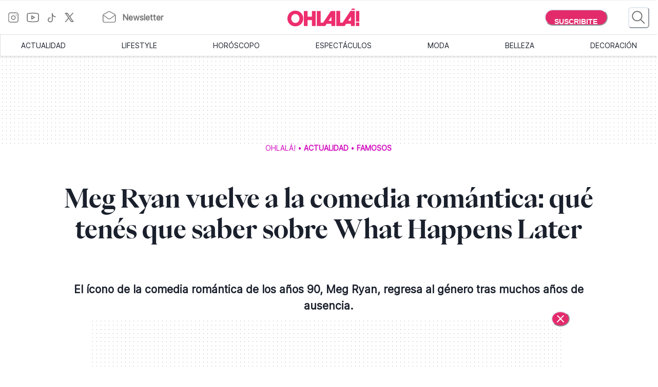

--- FILE ---
content_type: text/html; charset=utf-8
request_url: https://www.somosohlala.com/actualidad/famosos/meg-ryan-tras-casi-dos-decadas-el-icono-de-los-anos-90-regresa-a-la-comedia-romantica-nid30082023
body_size: 50860
content:
<!DOCTYPE html><html lang="es"><head><meta name="viewport" content="width=device-width"/><meta charSet="utf-8"/><link rel="preload" href="https://bucket.somosohlala.com.ar/s3fs-public/styles/internal_480/public/2023-08/meg-ryan-1.jpg.webp?itok=a9voqYyh" as="image" media="(max-width: 480px)"/><link rel="preload" href="https://bucket.somosohlala.com.ar/s3fs-public/styles/internal_990/public/2023-08/meg-ryan-1.jpg.webp?itok=az6xH33f" as="image" media="(min-width: 480.1px) and (max-width: 990px)"/><link rel="preload" href="https://bucket.somosohlala.com.ar/s3fs-public/styles/internal_1250/public/2023-08/meg-ryan-1.jpg.webp?itok=6pshJ8un" as="image" media="(min-width: 990.1px) and (max-width: 1200px)"/><link rel="preload" href="https://bucket.somosohlala.com.ar/s3fs-public/styles/internal_990/public/2023-08/meg-ryan-1.jpg.webp?itok=az6xH33f" as="image" media="(min-width: 1200.1px)"/><link rel="preload" href="/fonts/PPEiko-Bold.woff2" as="font" type="font/woff2" crossorigin="true"/><meta name="robots" content="max-video-preview:-1, max-image-preview:large"/><link rel="preconnect" href="https://www.googletagmanager.com"/><link rel="dns-prefetch" href="https://www.googletagmanager.com"/><link rel="preconnect" href="https://www.google-analytics.com"/><link rel="dns-prefetch" href="https://www.google-analytics.com"/><link rel="preconnect" href="https://tpc.googlesyndication.com"/><link rel="dns-prefetch" href="https://tpc.googlesyndication.com"/><link rel="preconnect" href="https://pagead2.googlesyndication.com"/><link rel="dns-prefetch" href="https://pagead2.googlesyndication.com"/><link rel="preconnect" href="https://www.googletagservices.com"/><link rel="dns-prefetch" href="https://www.googletagservices.com"/><link rel="preconnect" href="https://securepubads.g.doubleclick.net"/><link rel="dns-prefetch" href="https://securepubads.g.doubleclick.net"/><link rel="preconnect" href="https://sb.scorecardresearch.com"/><link rel="dns-prefetch" href="https://sb.scorecardresearch.com"/><script async="" src="https://securepubads.g.doubleclick.net/tag/js/gpt.js"></script><link rel="alternate" type="application/rss+xml" title="Home » Feed" href="https://www.somosohlala.com/feed/rss"/><script async="" src="https://functions.adnami.io/api/macro/adsm.macro.somosohlala.com.js"></script><title>Meg Ryan vuelve a la comedia romántica: qué tenés que saber sobre What Happens Later - Ohlalá</title><meta name="description" content="El ícono de la comedia romántica de los años 90, Meg Ryan, regresa al género tras muchos años de ausencia."/><meta property="og:description" content="El ícono de la comedia romántica de los años 90, Meg Ryan, regresa al género tras muchos años de ausencia."/><meta name="title" content="Meg Ryan vuelve a la comedia romántica: qué tenés que saber sobre What Happens Later - Ohlalá"/><meta property="og:title" content="Meg Ryan vuelve a la comedia romántica: qué tenés que saber sobre What Happens Later - Ohlalá"/><meta property="og:url" content="https://somosohlala.com/actualidad/famosos/meg-ryan-tras-casi-dos-decadas-el-icono-de-los-anos-90-regresa-a-la-comedia-romantica-nid30082023"/><meta property="og:image" content="https://bucket.somosohlala.com.ar/s3fs-public/styles/img_internal/public/2023-08/meg-ryan-1.jpg.webp?itok=UnUp24il"/><meta name="twitter:card" content="summary_large_image"/><meta name="twitter:description" content="El ícono de la comedia romántica de los años 90, Meg Ryan, regresa al género tras muchos años de ausencia."/><meta name="twitter:title" content="Meg Ryan vuelve a la comedia romántica: qué tenés que saber sobre What Happens Later - Ohlalá"/><meta name="twitter:image" content="https://bucket.somosohlala.com.ar/s3fs-public/styles/img_internal/public/2023-08/meg-ryan-1.jpg.webp?itok=UnUp24il"/><link rel="icon" href="/favicon.ico"/><link rel="canonical" href="https://www.somosohlala.com/actualidad/famosos/meg-ryan-tras-casi-dos-decadas-el-icono-de-los-anos-90-regresa-a-la-comedia-romantica-nid30082023"/><script async="" src="https://securepubads.g.doubleclick.net/tag/js/gpt.js"></script><meta name="next-head-count" content="39"/><meta name="next-font-preconnect"/><link rel="preload" href="/_next/static/css/d83e5bfd47771e4f.css" as="style"/><link rel="stylesheet" href="/_next/static/css/d83e5bfd47771e4f.css" data-n-g=""/><link rel="preload" href="/_next/static/css/8e04c1476e5c2fb8.css" as="style"/><link rel="stylesheet" href="/_next/static/css/8e04c1476e5c2fb8.css" data-n-p=""/><noscript data-n-css=""></noscript><script defer="" nomodule="" src="/_next/static/chunks/polyfills-5cd94c89d3acac5f.js"></script><script src="/_next/static/chunks/webpack-309fbebe2073f18c.js" defer=""></script><script src="/_next/static/chunks/framework-4729b95aa6cb8cde.js" defer=""></script><script src="/_next/static/chunks/main-59df2ff197fc2ca4.js" defer=""></script><script src="/_next/static/chunks/pages/_app-8ecc7c3fc90288c5.js" defer=""></script><script src="/_next/static/chunks/1507-296fe350731ef4af.js" defer=""></script><script src="/_next/static/chunks/7731-3b5ce7d2cbd1a149.js" defer=""></script><script src="/_next/static/chunks/5998-d74ce246ddf78b09.js" defer=""></script><script src="/_next/static/chunks/8168-031c5335ca701ca0.js" defer=""></script><script src="/_next/static/chunks/9382-8e956b6d55ca523c.js" defer=""></script><script src="/_next/static/chunks/4494-a028bd802e3baf4e.js" defer=""></script><script src="/_next/static/chunks/1852-74d69cca7406e682.js" defer=""></script><script src="/_next/static/chunks/1623-564a763560811d0d.js" defer=""></script><script src="/_next/static/chunks/466-2d4073b3051cf6ac.js" defer=""></script><script src="/_next/static/chunks/8653-dba4b89bf85bf3b8.js" defer=""></script><script src="/_next/static/chunks/6884-5a30df16f8f3eedf.js" defer=""></script><script src="/_next/static/chunks/7095-a6d55806cd7219ea.js" defer=""></script><script src="/_next/static/chunks/3168-0a5ddc678fdca4d1.js" defer=""></script><script src="/_next/static/chunks/1850-013dc7a308670615.js" defer=""></script><script src="/_next/static/chunks/3569-ccaa22b07bc42451.js" defer=""></script><script src="/_next/static/chunks/pages/%5Bn1%5D/%5Bn2%5D/%5Barticle%5D-4394edbd72892610.js" defer=""></script><script src="/_next/static/gJr7LHN7IF2stqu1uBybZ/_buildManifest.js" defer=""></script><script src="/_next/static/gJr7LHN7IF2stqu1uBybZ/_ssgManifest.js" defer=""></script><script src="/_next/static/gJr7LHN7IF2stqu1uBybZ/_middlewareManifest.js" defer=""></script></head><body><div id="__next"><noscript><img src="https://sb.scorecardresearch.com/p?c1=2&amp;c2=6906398&amp;cv=3.9.1&amp;cj=1"/></noscript><style data-emotion="css-global 15ixp93">:host,:root,[data-theme]{--chakra-ring-inset:var(--chakra-empty,/*!*/ /*!*/);--chakra-ring-offset-width:0px;--chakra-ring-offset-color:#fff;--chakra-ring-color:rgba(66, 153, 225, 0.6);--chakra-ring-offset-shadow:0 0 #0000;--chakra-ring-shadow:0 0 #0000;--chakra-space-x-reverse:0;--chakra-space-y-reverse:0;--chakra-colors-transparent:transparent;--chakra-colors-current:currentColor;--chakra-colors-black-00:000000;--chakra-colors-white-600:#FFF;--chakra-colors-white-900:#FFF;--chakra-colors-whiteAlpha-50:rgba(255, 255, 255, 0.04);--chakra-colors-whiteAlpha-100:rgba(255, 255, 255, 0.06);--chakra-colors-whiteAlpha-200:rgba(255, 255, 255, 0.08);--chakra-colors-whiteAlpha-300:rgba(255, 255, 255, 0.16);--chakra-colors-whiteAlpha-400:rgba(255, 255, 255, 0.24);--chakra-colors-whiteAlpha-500:rgba(255, 255, 255, 0.36);--chakra-colors-whiteAlpha-600:rgba(255, 255, 255, 0.48);--chakra-colors-whiteAlpha-700:rgba(255, 255, 255, 0.64);--chakra-colors-whiteAlpha-800:rgba(255, 255, 255, 0.80);--chakra-colors-whiteAlpha-900:rgba(255, 255, 255, 0.92);--chakra-colors-blackAlpha-50:rgba(0, 0, 0, 0.04);--chakra-colors-blackAlpha-100:rgba(0, 0, 0, 0.06);--chakra-colors-blackAlpha-200:rgba(0, 0, 0, 0.08);--chakra-colors-blackAlpha-300:rgba(0, 0, 0, 0.16);--chakra-colors-blackAlpha-400:rgba(0, 0, 0, 0.24);--chakra-colors-blackAlpha-500:rgba(0, 0, 0, 0.36);--chakra-colors-blackAlpha-600:rgba(0, 0, 0, 0.48);--chakra-colors-blackAlpha-700:rgba(0, 0, 0, 0.64);--chakra-colors-blackAlpha-800:rgba(0, 0, 0, 0.80);--chakra-colors-blackAlpha-900:rgba(0, 0, 0, 0.92);--chakra-colors-gray-50:#F7FAFC;--chakra-colors-gray-100:#EDF2F7;--chakra-colors-gray-200:#E2E8F0;--chakra-colors-gray-300:#CBD5E0;--chakra-colors-gray-400:#A0AEC0;--chakra-colors-gray-500:#718096;--chakra-colors-gray-600:#4A5568;--chakra-colors-gray-700:#2D3748;--chakra-colors-gray-800:#1A202C;--chakra-colors-gray-900:#171923;--chakra-colors-red-50:#FFF5F5;--chakra-colors-red-100:#FED7D7;--chakra-colors-red-200:#FEB2B2;--chakra-colors-red-300:#FC8181;--chakra-colors-red-400:#F56565;--chakra-colors-red-500:#E53E3E;--chakra-colors-red-600:#C53030;--chakra-colors-red-700:#9B2C2C;--chakra-colors-red-800:#822727;--chakra-colors-red-900:#63171B;--chakra-colors-orange-50:#FFFAF0;--chakra-colors-orange-100:#FEEBC8;--chakra-colors-orange-200:#FBD38D;--chakra-colors-orange-300:#F6AD55;--chakra-colors-orange-400:#ED8936;--chakra-colors-orange-500:#DD6B20;--chakra-colors-orange-600:#C05621;--chakra-colors-orange-700:#9C4221;--chakra-colors-orange-800:#7B341E;--chakra-colors-orange-900:#652B19;--chakra-colors-yellow-50:#FFFFF0;--chakra-colors-yellow-100:#FEFCBF;--chakra-colors-yellow-200:#FAF089;--chakra-colors-yellow-300:#F6E05E;--chakra-colors-yellow-400:#ECC94B;--chakra-colors-yellow-500:#D69E2E;--chakra-colors-yellow-600:#B7791F;--chakra-colors-yellow-700:#975A16;--chakra-colors-yellow-800:#744210;--chakra-colors-yellow-900:#5F370E;--chakra-colors-green-50:#F0FFF4;--chakra-colors-green-100:#C6F6D5;--chakra-colors-green-200:#9AE6B4;--chakra-colors-green-300:#68D391;--chakra-colors-green-400:#48BB78;--chakra-colors-green-500:#38A169;--chakra-colors-green-600:#2F855A;--chakra-colors-green-700:#276749;--chakra-colors-green-800:#22543D;--chakra-colors-green-900:#1C4532;--chakra-colors-teal-50:#E6FFFA;--chakra-colors-teal-100:#B2F5EA;--chakra-colors-teal-200:#81E6D9;--chakra-colors-teal-300:#4FD1C5;--chakra-colors-teal-400:#38B2AC;--chakra-colors-teal-500:#319795;--chakra-colors-teal-600:#2C7A7B;--chakra-colors-teal-700:#285E61;--chakra-colors-teal-800:#234E52;--chakra-colors-teal-900:#1D4044;--chakra-colors-blue-50:#ebf8ff;--chakra-colors-blue-100:#bee3f8;--chakra-colors-blue-200:#90cdf4;--chakra-colors-blue-300:#63b3ed;--chakra-colors-blue-400:#4299e1;--chakra-colors-blue-500:#3182ce;--chakra-colors-blue-600:#2b6cb0;--chakra-colors-blue-700:#2c5282;--chakra-colors-blue-800:#2a4365;--chakra-colors-blue-900:#1A365D;--chakra-colors-cyan-50:#EDFDFD;--chakra-colors-cyan-100:#C4F1F9;--chakra-colors-cyan-200:#9DECF9;--chakra-colors-cyan-300:#76E4F7;--chakra-colors-cyan-400:#0BC5EA;--chakra-colors-cyan-500:#00B5D8;--chakra-colors-cyan-600:#00A3C4;--chakra-colors-cyan-700:#0987A0;--chakra-colors-cyan-800:#086F83;--chakra-colors-cyan-900:#065666;--chakra-colors-purple-50:#FAF5FF;--chakra-colors-purple-100:#E9D8FD;--chakra-colors-purple-200:#D6BCFA;--chakra-colors-purple-300:#B794F4;--chakra-colors-purple-400:#9F7AEA;--chakra-colors-purple-500:#805AD5;--chakra-colors-purple-600:#6B46C1;--chakra-colors-purple-700:#553C9A;--chakra-colors-purple-800:#44337A;--chakra-colors-purple-900:#322659;--chakra-colors-pink-50:#FFF5F7;--chakra-colors-pink-100:#FED7E2;--chakra-colors-pink-200:#FBB6CE;--chakra-colors-pink-300:#F687B3;--chakra-colors-pink-400:#ED64A6;--chakra-colors-pink-500:#D53F8C;--chakra-colors-pink-600:#B83280;--chakra-colors-pink-700:#97266D;--chakra-colors-pink-800:#702459;--chakra-colors-pink-900:#521B41;--chakra-colors-linkedin-50:#E8F4F9;--chakra-colors-linkedin-100:#CFEDFB;--chakra-colors-linkedin-200:#9BDAF3;--chakra-colors-linkedin-300:#68C7EC;--chakra-colors-linkedin-400:#34B3E4;--chakra-colors-linkedin-500:#00A0DC;--chakra-colors-linkedin-600:#008CC9;--chakra-colors-linkedin-700:#0077B5;--chakra-colors-linkedin-800:#005E93;--chakra-colors-linkedin-900:#004471;--chakra-colors-facebook-50:#E8F4F9;--chakra-colors-facebook-100:#D9DEE9;--chakra-colors-facebook-200:#B7C2DA;--chakra-colors-facebook-300:#6482C0;--chakra-colors-facebook-400:#4267B2;--chakra-colors-facebook-500:#385898;--chakra-colors-facebook-600:#314E89;--chakra-colors-facebook-700:#29487D;--chakra-colors-facebook-800:#223B67;--chakra-colors-facebook-900:#1E355B;--chakra-colors-messenger-50:#D0E6FF;--chakra-colors-messenger-100:#B9DAFF;--chakra-colors-messenger-200:#A2CDFF;--chakra-colors-messenger-300:#7AB8FF;--chakra-colors-messenger-400:#2E90FF;--chakra-colors-messenger-500:#0078FF;--chakra-colors-messenger-600:#0063D1;--chakra-colors-messenger-700:#0052AC;--chakra-colors-messenger-800:#003C7E;--chakra-colors-messenger-900:#002C5C;--chakra-colors-whatsapp-50:#dffeec;--chakra-colors-whatsapp-100:#b9f5d0;--chakra-colors-whatsapp-200:#90edb3;--chakra-colors-whatsapp-300:#65e495;--chakra-colors-whatsapp-400:#3cdd78;--chakra-colors-whatsapp-500:#22c35e;--chakra-colors-whatsapp-600:#179848;--chakra-colors-whatsapp-700:#0c6c33;--chakra-colors-whatsapp-800:#01421c;--chakra-colors-whatsapp-900:#001803;--chakra-colors-twitter-50:#E5F4FD;--chakra-colors-twitter-100:#C8E9FB;--chakra-colors-twitter-200:#A8DCFA;--chakra-colors-twitter-300:#83CDF7;--chakra-colors-twitter-400:#57BBF5;--chakra-colors-twitter-500:#1DA1F2;--chakra-colors-twitter-600:#1A94DA;--chakra-colors-twitter-700:#1681BF;--chakra-colors-twitter-800:#136B9E;--chakra-colors-twitter-900:#0D4D71;--chakra-colors-telegram-50:#E3F2F9;--chakra-colors-telegram-100:#C5E4F3;--chakra-colors-telegram-200:#A2D4EC;--chakra-colors-telegram-300:#7AC1E4;--chakra-colors-telegram-400:#47A9DA;--chakra-colors-telegram-500:#0088CC;--chakra-colors-telegram-600:#007AB8;--chakra-colors-telegram-700:#006BA1;--chakra-colors-telegram-800:#005885;--chakra-colors-telegram-900:#003F5E;--chakra-colors-primary-200:#Fddfe5;--chakra-colors-primary-500:#F06695;--chakra-colors-primary-900:#E32B6C;--chakra-colors-neutral-200:#a8a8a8;--chakra-colors-neutral-300:#F4F4F4;--chakra-colors-neutral-500:#969696;--chakra-colors-neutral-600:#343434;--chakra-colors-neutral-650:#727272;--chakra-colors-neutral-700:#757575;--chakra-colors-latest-200:#FFEEEA;--chakra-colors-latest-500:#FCAF9D;--chakra-colors-latest-900:#EB522D;--chakra-colors-entertain-200:#FFE0F4;--chakra-colors-entertain-500:#E57EDB;--chakra-colors-entertain-900:#FD2EE8;--chakra-colors-squad-200:#FFF1D8;--chakra-colors-squad-500:#F7CD93;--chakra-colors-squad-900:#EDA22F;--chakra-colors-stories-200:#E3EEFF;--chakra-colors-stories-500:#89AAE2;--chakra-colors-stories-900:#427AD9;--chakra-colors-yogui-200:#F1EFFF;--chakra-colors-yogui-500:#A4A4DE;--chakra-colors-yogui-900:#6F66DB;--chakra-colors-susten-200:#D6F7D4;--chakra-colors-susten-500:#7CD079;--chakra-colors-susten-900:#159D41;--chakra-colors-empower-200:#F8EBFF;--chakra-colors-empower-500:#C796DD;--chakra-colors-empower-900:#8637BA;--chakra-colors-guide-200:#e6f2ff;--chakra-colors-guide-500:#c2ddfc;--chakra-colors-guide-700:#93c7ff;--chakra-colors-guide-900:#7dabd9;--chakra-colors-love-200:#dbfded;--chakra-colors-love-500:#9ddbbd;--chakra-colors-love-900:#5cbc8e;--chakra-colors-home-200:#dbfded;--chakra-colors-home-500:#9ddbbd;--chakra-colors-home-900:#5cbc8e;--chakra-colors-trend-200:#ffedf6;--chakra-colors-trend-500:#f08fbc;--chakra-colors-trend-900:#f04d98;--chakra-colors-makers-200:#fffadd;--chakra-colors-makers-500:#fcec96;--chakra-colors-makers-700:#F8D62C;--chakra-colors-makers-900:#E1B239;--chakra-colors-borderGrey-900:#E3E3E3;--chakra-colors-borderGrey-divider:#D2D2D2;--chakra-colors-grey-75:#757575;--chakra-colors-grey-f7:#F7F7F7;--chakra-colors-grey-F5:F5F5F5;--chakra-borders-none:0;--chakra-borders-1px:1px solid;--chakra-borders-2px:2px solid;--chakra-borders-4px:4px solid;--chakra-borders-8px:8px solid;--chakra-fonts-heading:PPEiko-Bold,sans-serif;--chakra-fonts-body:Inter-Regular,sans-serif;--chakra-fonts-mono:SFMono-Regular,Menlo,Monaco,Consolas,"Liberation Mono","Courier New",monospace;--chakra-fontSizes-3xs:0.45rem;--chakra-fontSizes-2xs:0.625rem;--chakra-fontSizes-xs:.667rem;--chakra-fontSizes-sm:0.875rem;--chakra-fontSizes-md:1.15rem;--chakra-fontSizes-lg:1.125rem;--chakra-fontSizes-xl:1.222rem;--chakra-fontSizes-2xl:1.444rem;--chakra-fontSizes-3xl:1.6rem;--chakra-fontSizes-4xl:1.875rem;--chakra-fontSizes-5xl:2rem;--chakra-fontSizes-6xl:2.222rem;--chakra-fontSizes-7xl:2.5rem;--chakra-fontSizes-8xl:6rem;--chakra-fontSizes-9xl:8rem;--chakra-fontSizes-tiny:.889rem;--chakra-fontSizes-base:1rem;--chakra-fontWeights-hairline:100;--chakra-fontWeights-thin:200;--chakra-fontWeights-light:300;--chakra-fontWeights-normal:400;--chakra-fontWeights-medium:500;--chakra-fontWeights-semibold:600;--chakra-fontWeights-bold:700;--chakra-fontWeights-extrabold:800;--chakra-fontWeights-black:900;--chakra-letterSpacings-tighter:-0.05em;--chakra-letterSpacings-tight:-0.025em;--chakra-letterSpacings-normal:0;--chakra-letterSpacings-wide:0.025em;--chakra-letterSpacings-wider:0.05em;--chakra-letterSpacings-widest:0.1em;--chakra-lineHeights-3:.75rem;--chakra-lineHeights-4:1rem;--chakra-lineHeights-5:1.25rem;--chakra-lineHeights-6:1.5rem;--chakra-lineHeights-7:1.75rem;--chakra-lineHeights-8:2rem;--chakra-lineHeights-9:2.25rem;--chakra-lineHeights-10:2.5rem;--chakra-lineHeights-normal:normal;--chakra-lineHeights-none:1;--chakra-lineHeights-shorter:1.25;--chakra-lineHeights-short:1.375;--chakra-lineHeights-base:1.5;--chakra-lineHeights-tall:1.625;--chakra-lineHeights-taller:2;--chakra-radii-none:0;--chakra-radii-sm:0.125rem;--chakra-radii-base:0.25rem;--chakra-radii-md:0.375rem;--chakra-radii-lg:0.5rem;--chakra-radii-xl:0.75rem;--chakra-radii-2xl:1rem;--chakra-radii-3xl:1.5rem;--chakra-radii-full:9999px;--chakra-space-1:0.25rem;--chakra-space-2:0.5rem;--chakra-space-3:0.75rem;--chakra-space-4:1rem;--chakra-space-5:1.25rem;--chakra-space-6:1.5rem;--chakra-space-7:1.75rem;--chakra-space-8:2rem;--chakra-space-9:2.25rem;--chakra-space-10:2.5rem;--chakra-space-12:3rem;--chakra-space-14:3.5rem;--chakra-space-16:4rem;--chakra-space-20:5rem;--chakra-space-24:6rem;--chakra-space-28:7rem;--chakra-space-32:8rem;--chakra-space-36:9rem;--chakra-space-40:10rem;--chakra-space-44:11rem;--chakra-space-48:12rem;--chakra-space-52:13rem;--chakra-space-56:14rem;--chakra-space-60:15rem;--chakra-space-64:16rem;--chakra-space-72:18rem;--chakra-space-80:20rem;--chakra-space-96:24rem;--chakra-space-px:1px;--chakra-space-0-5:0.125rem;--chakra-space-1-5:0.375rem;--chakra-space-2-5:0.625rem;--chakra-space-3-5:0.875rem;--chakra-shadows-xs:0 0 0 1px rgba(0, 0, 0, 0.05);--chakra-shadows-sm:0 1px 2px 0 rgba(0, 0, 0, 0.05);--chakra-shadows-base:0 1px 3px 0 rgba(0, 0, 0, 0.1),0 1px 2px 0 rgba(0, 0, 0, 0.06);--chakra-shadows-md:0 4px 6px -1px rgba(0, 0, 0, 0.1),0 2px 4px -1px rgba(0, 0, 0, 0.06);--chakra-shadows-lg:0 10px 15px -3px rgba(0, 0, 0, 0.1),0 4px 6px -2px rgba(0, 0, 0, 0.05);--chakra-shadows-xl:0 20px 25px -5px rgba(0, 0, 0, 0.1),0 10px 10px -5px rgba(0, 0, 0, 0.04);--chakra-shadows-2xl:0 25px 50px -12px rgba(0, 0, 0, 0.25);--chakra-shadows-outline:0 0 0 3px rgba(66, 153, 225, 0.6);--chakra-shadows-inner:inset 0 2px 4px 0 rgba(0,0,0,0.06);--chakra-shadows-none:none;--chakra-shadows-dark-lg:rgba(0, 0, 0, 0.1) 0px 0px 0px 1px,rgba(0, 0, 0, 0.2) 0px 5px 10px,rgba(0, 0, 0, 0.4) 0px 15px 40px;--chakra-sizes-1:0.25rem;--chakra-sizes-2:0.5rem;--chakra-sizes-3:0.75rem;--chakra-sizes-4:1rem;--chakra-sizes-5:1.25rem;--chakra-sizes-6:1.5rem;--chakra-sizes-7:1.75rem;--chakra-sizes-8:2rem;--chakra-sizes-9:2.25rem;--chakra-sizes-10:2.5rem;--chakra-sizes-12:3rem;--chakra-sizes-14:3.5rem;--chakra-sizes-16:4rem;--chakra-sizes-20:5rem;--chakra-sizes-24:6rem;--chakra-sizes-28:7rem;--chakra-sizes-32:8rem;--chakra-sizes-36:9rem;--chakra-sizes-40:10rem;--chakra-sizes-44:11rem;--chakra-sizes-48:12rem;--chakra-sizes-52:13rem;--chakra-sizes-56:14rem;--chakra-sizes-60:15rem;--chakra-sizes-64:16rem;--chakra-sizes-72:18rem;--chakra-sizes-80:20rem;--chakra-sizes-96:24rem;--chakra-sizes-px:1px;--chakra-sizes-0-5:0.125rem;--chakra-sizes-1-5:0.375rem;--chakra-sizes-2-5:0.625rem;--chakra-sizes-3-5:0.875rem;--chakra-sizes-max:max-content;--chakra-sizes-min:min-content;--chakra-sizes-full:100%;--chakra-sizes-3xs:14rem;--chakra-sizes-2xs:16rem;--chakra-sizes-xs:20rem;--chakra-sizes-sm:24rem;--chakra-sizes-md:28rem;--chakra-sizes-lg:32rem;--chakra-sizes-xl:36rem;--chakra-sizes-2xl:42rem;--chakra-sizes-3xl:48rem;--chakra-sizes-4xl:56rem;--chakra-sizes-5xl:64rem;--chakra-sizes-6xl:72rem;--chakra-sizes-7xl:80rem;--chakra-sizes-8xl:90rem;--chakra-sizes-prose:60ch;--chakra-sizes-container-sm:640px;--chakra-sizes-container-md:768px;--chakra-sizes-container-lg:1024px;--chakra-sizes-container-xl:1280px;--chakra-zIndices-hide:-1;--chakra-zIndices-auto:auto;--chakra-zIndices-base:0;--chakra-zIndices-docked:10;--chakra-zIndices-dropdown:1000;--chakra-zIndices-sticky:1100;--chakra-zIndices-banner:1200;--chakra-zIndices-overlay:1300;--chakra-zIndices-modal:1400;--chakra-zIndices-popover:1500;--chakra-zIndices-skipLink:1600;--chakra-zIndices-toast:1700;--chakra-zIndices-tooltip:1800;--chakra-transition-property-common:background-color,border-color,color,fill,stroke,opacity,box-shadow,transform;--chakra-transition-property-colors:background-color,border-color,color,fill,stroke;--chakra-transition-property-dimensions:width,height;--chakra-transition-property-position:left,right,top,bottom;--chakra-transition-property-background:background-color,background-image,background-position;--chakra-transition-easing-ease-in:cubic-bezier(0.4, 0, 1, 1);--chakra-transition-easing-ease-out:cubic-bezier(0, 0, 0.2, 1);--chakra-transition-easing-ease-in-out:cubic-bezier(0.4, 0, 0.2, 1);--chakra-transition-duration-ultra-fast:50ms;--chakra-transition-duration-faster:100ms;--chakra-transition-duration-fast:150ms;--chakra-transition-duration-normal:200ms;--chakra-transition-duration-slow:300ms;--chakra-transition-duration-slower:400ms;--chakra-transition-duration-ultra-slow:500ms;--chakra-blur-none:0;--chakra-blur-sm:4px;--chakra-blur-base:8px;--chakra-blur-md:12px;--chakra-blur-lg:16px;--chakra-blur-xl:24px;--chakra-blur-2xl:40px;--chakra-blur-3xl:64px;--chakra-breakpoints-base:0em;--chakra-breakpoints-sm:0px;--chakra-breakpoints-md:990px;--chakra-breakpoints-lg:1200px;--chakra-breakpoints-xl:80em;--chakra-breakpoints-2xl:96em;}.chakra-ui-light :host:not([data-theme]),.chakra-ui-light :root:not([data-theme]),.chakra-ui-light [data-theme]:not([data-theme]),[data-theme=light] :host:not([data-theme]),[data-theme=light] :root:not([data-theme]),[data-theme=light] [data-theme]:not([data-theme]),:host[data-theme=light],:root[data-theme=light],[data-theme][data-theme=light]{--chakra-colors-chakra-body-text:var(--chakra-colors-gray-800);--chakra-colors-chakra-body-bg:white;--chakra-colors-chakra-border-color:var(--chakra-colors-gray-200);--chakra-colors-chakra-inverse-text:white;--chakra-colors-chakra-subtle-bg:var(--chakra-colors-gray-100);--chakra-colors-chakra-subtle-text:var(--chakra-colors-gray-600);--chakra-colors-chakra-placeholder-color:var(--chakra-colors-gray-500);}.chakra-ui-dark :host:not([data-theme]),.chakra-ui-dark :root:not([data-theme]),.chakra-ui-dark [data-theme]:not([data-theme]),[data-theme=dark] :host:not([data-theme]),[data-theme=dark] :root:not([data-theme]),[data-theme=dark] [data-theme]:not([data-theme]),:host[data-theme=dark],:root[data-theme=dark],[data-theme][data-theme=dark]{--chakra-colors-chakra-body-text:var(--chakra-colors-whiteAlpha-900);--chakra-colors-chakra-body-bg:var(--chakra-colors-gray-800);--chakra-colors-chakra-border-color:var(--chakra-colors-whiteAlpha-300);--chakra-colors-chakra-inverse-text:var(--chakra-colors-gray-800);--chakra-colors-chakra-subtle-bg:var(--chakra-colors-gray-700);--chakra-colors-chakra-subtle-text:var(--chakra-colors-gray-400);--chakra-colors-chakra-placeholder-color:var(--chakra-colors-whiteAlpha-400);}</style><style data-emotion="css-global fubdgu">html{line-height:1.5;-webkit-text-size-adjust:100%;font-family:system-ui,sans-serif;-webkit-font-smoothing:antialiased;text-rendering:optimizeLegibility;-moz-osx-font-smoothing:grayscale;touch-action:manipulation;}body{position:relative;min-height:100%;margin:0;font-feature-settings:"kern";}:where(*, *::before, *::after){border-width:0;border-style:solid;box-sizing:border-box;word-wrap:break-word;}main{display:block;}hr{border-top-width:1px;box-sizing:content-box;height:0;overflow:visible;}:where(pre, code, kbd,samp){font-family:SFMono-Regular,Menlo,Monaco,Consolas,monospace;font-size:1em;}a{background-color:transparent;color:inherit;-webkit-text-decoration:inherit;text-decoration:inherit;}abbr[title]{border-bottom:none;-webkit-text-decoration:underline;text-decoration:underline;-webkit-text-decoration:underline dotted;-webkit-text-decoration:underline dotted;text-decoration:underline dotted;}:where(b, strong){font-weight:bold;}small{font-size:80%;}:where(sub,sup){font-size:75%;line-height:0;position:relative;vertical-align:baseline;}sub{bottom:-0.25em;}sup{top:-0.5em;}img{border-style:none;}:where(button, input, optgroup, select, textarea){font-family:inherit;font-size:100%;line-height:1.15;margin:0;}:where(button, input){overflow:visible;}:where(button, select){text-transform:none;}:where(
          button::-moz-focus-inner,
          [type="button"]::-moz-focus-inner,
          [type="reset"]::-moz-focus-inner,
          [type="submit"]::-moz-focus-inner
        ){border-style:none;padding:0;}fieldset{padding:0.35em 0.75em 0.625em;}legend{box-sizing:border-box;color:inherit;display:table;max-width:100%;padding:0;white-space:normal;}progress{vertical-align:baseline;}textarea{overflow:auto;}:where([type="checkbox"], [type="radio"]){box-sizing:border-box;padding:0;}input[type="number"]::-webkit-inner-spin-button,input[type="number"]::-webkit-outer-spin-button{-webkit-appearance:none!important;}input[type="number"]{-moz-appearance:textfield;}input[type="search"]{-webkit-appearance:textfield;outline-offset:-2px;}input[type="search"]::-webkit-search-decoration{-webkit-appearance:none!important;}::-webkit-file-upload-button{-webkit-appearance:button;font:inherit;}details{display:block;}summary{display:-webkit-box;display:-webkit-list-item;display:-ms-list-itembox;display:list-item;}template{display:none;}[hidden]{display:none!important;}:where(
          blockquote,
          dl,
          dd,
          h1,
          h2,
          h3,
          h4,
          h5,
          h6,
          hr,
          figure,
          p,
          pre
        ){margin:0;}button{background:transparent;padding:0;}fieldset{margin:0;padding:0;}:where(ol, ul){margin:0;padding:0;}textarea{resize:vertical;}:where(button, [role="button"]){cursor:pointer;}button::-moz-focus-inner{border:0!important;}table{border-collapse:collapse;}:where(h1, h2, h3, h4, h5, h6){font-size:inherit;font-weight:inherit;}:where(button, input, optgroup, select, textarea){padding:0;line-height:inherit;color:inherit;}:where(img, svg, video, canvas, audio, iframe, embed, object){display:block;}:where(img, video){max-width:100%;height:auto;}[data-js-focus-visible] :focus:not([data-focus-visible-added]):not(
          [data-focus-visible-disabled]
        ){outline:none;box-shadow:none;}select::-ms-expand{display:none;}:root,:host{--chakra-vh:100vh;}@supports (height: -webkit-fill-available){:root,:host{--chakra-vh:-webkit-fill-available;}}@supports (height: -moz-fill-available){:root,:host{--chakra-vh:-moz-fill-available;}}@supports (height: 100dvh){:root,:host{--chakra-vh:100dvh;}}</style><style data-emotion="css-global 1nmrexf">body{font-family:var(--chakra-fonts-body);color:var(--chakra-colors-chakra-body-text);background:var(--chakra-colors-chakra-body-bg);transition-property:background-color;transition-duration:var(--chakra-transition-duration-normal);line-height:var(--chakra-lineHeights-base);}*::-webkit-input-placeholder{color:var(--chakra-colors-chakra-placeholder-color);}*::-moz-placeholder{color:var(--chakra-colors-chakra-placeholder-color);}*:-ms-input-placeholder{color:var(--chakra-colors-chakra-placeholder-color);}*::placeholder{color:var(--chakra-colors-chakra-placeholder-color);}*,*::before,::after{border-color:var(--chakra-colors-chakra-border-color);}html{font-size:16px;}</style><div><div style="display:none"><img src="https://bucket.somosohlala.com.ar/s3fs-public/styles/img_internal/public/2023-08/meg-ryan-1.jpg.webp?itok=UnUp24il"/></div><style data-emotion="css n9bbf8">.css-n9bbf8{position:-webkit-sticky;position:sticky;top:0px;background:white;z-index:1300;}</style><div class="css-n9bbf8"><div></div><div></div><div><style data-emotion="css 1csf2un">.css-1csf2un{height:50px;width:100%;background-color:#ffffff;background-repeat:repeat;-webkit-background-position:center;background-position:center;-webkit-background-size:8px 8px;background-size:8px 8px;-webkit-box-pack:center;-ms-flex-pack:center;-webkit-justify-content:center;justify-content:center;-webkit-align-items:center;-webkit-box-align:center;-ms-flex-align:center;align-items:center;display:-webkit-box;display:-webkit-flex;display:-ms-flexbox;display:flex;overflow:hidden;}@media screen and (min-width: 990px){.css-1csf2un{display:none;}}</style><div style="background-image:url(&quot;data:image/svg+xml,%3Csvg width=&#x27;8&#x27; height=&#x27;8&#x27; viewBox=&#x27;0 0 8 8&#x27; fill=&#x27;none&#x27; xmlns=&#x27;http://www.w3.org/2000/svg&#x27;%3E%3Crect width=&#x27;1&#x27; height=&#x27;1&#x27; fill=&#x27;%239A9A9A&#x27;/%3E%3C/svg%3E&quot;)" class="AdFlexbox css-1csf2un"></div></div><style data-emotion="css 1461x0r">.css-1461x0r{display:-webkit-box;display:-webkit-flex;display:-ms-flexbox;display:flex;width:100%;-webkit-flex-direction:column;-ms-flex-direction:column;flex-direction:column;-webkit-align-items:center;-webkit-box-align:center;-ms-flex-align:center;align-items:center;position:-webkit-sticky;position:sticky;top:0px;background:white;box-shadow:0 0 5px 2px rgba(0,0,0, .09);z-index:1000;}</style><header class="css-1461x0r"><style data-emotion="css 1hrvdrg">.css-1hrvdrg{display:-webkit-box;display:-webkit-flex;display:-ms-flexbox;display:flex;width:100%;max-width:1250px;-webkit-box-pack:start;-ms-flex-pack:start;-webkit-justify-content:flex-start;justify-content:flex-start;padding-top:10px;padding-bottom:10px;-webkit-padding-start:10px;padding-inline-start:10px;-webkit-padding-end:10px;padding-inline-end:10px;position:relative;}@media screen and (min-width: 990px){.css-1hrvdrg{-webkit-box-pack:justify;-webkit-justify-content:space-between;justify-content:space-between;padding-top:8px;padding-bottom:8px;-webkit-padding-start:30px;padding-inline-start:30px;-webkit-padding-end:30px;padding-inline-end:30px;}}@media screen and (min-width: 1200px){.css-1hrvdrg{-webkit-padding-start:0px;padding-inline-start:0px;-webkit-padding-end:0px;padding-inline-end:0px;}}</style><div class="css-1hrvdrg"><style data-emotion="css q1z7w">.css-q1z7w{display:none;position:relative;width:185px;}@media screen and (min-width: 990px){.css-q1z7w{display:-webkit-box;display:-webkit-flex;display:-ms-flexbox;display:flex;}}</style><div class="css-q1z7w"><style data-emotion="css 1gqvgg8">.css-1gqvgg8{display:none;position:absolute;top:0px;bottom:0px;-webkit-transition:all 1s;transition:all 1s;left:0px;}@media screen and (min-width: 990px){.css-1gqvgg8{display:-webkit-box;display:-webkit-flex;display:-ms-flexbox;display:flex;}}</style><div class="css-1gqvgg8"><style data-emotion="css l1unk5">.css-l1unk5{display:-webkit-box;display:-webkit-flex;display:-ms-flexbox;display:flex;-webkit-flex-direction:row;-ms-flex-direction:row;flex-direction:row;-webkit-align-items:center;-webkit-box-align:center;-ms-flex-align:center;align-items:center;color:var(--chakra-colors-neutral-700);width:auto;-webkit-box-pack:space-evenly;-ms-flex-pack:space-evenly;-webkit-justify-content:space-evenly;justify-content:space-evenly;}</style><div class="css-l1unk5"><a target="_blank" aria-label="Ir a Instagram" title="Instagram" href="https://www.instagram.com/somosohlala/"><style data-emotion="css v0fuya">.css-v0fuya{display:-webkit-box;display:-webkit-flex;display:-ms-flexbox;display:flex;-webkit-align-items:center;-webkit-box-align:center;-ms-flex-align:center;align-items:center;-webkit-box-pack:center;-ms-flex-pack:center;-webkit-justify-content:center;justify-content:center;margin-right:15px;max-height:24px;max-width:24px;cursor:pointer;margin-bottom:0px;}@media screen and (min-width: 990px){.css-v0fuya{max-height:24px;max-width:24px;}}.css-v0fuya:hover,.css-v0fuya[data-hover]{color:var(--chakra-colors-primary-900);}</style><div class="css-v0fuya"><style data-emotion="css 1bshclw">.css-1bshclw{display:inline-block;line-height:1em;-webkit-flex-shrink:0;-ms-flex-negative:0;flex-shrink:0;color:currentColor;vertical-align:middle;fill:none;width:22px;height:20px;}</style><svg viewBox="0 0 28 27" focusable="false" class="chakra-icon css-1bshclw" title="Seguinos en Instagram"><path d="M21.5002 7.50033V6.50033M6.6433 1.23828H21.5004C24.2356 1.23828 26.4528 3.45554 26.4528 6.19066V21.0478C26.4528 23.7829 24.2356 26.0002 21.5004 26.0002H6.6433C3.90817 26.0002 1.69092 23.7829 1.69092 21.0478V6.19066C1.69092 3.45554 3.90817 1.23828 6.6433 1.23828ZM14 18.9528C11.2648 18.9528 9.04757 16.7355 9.04757 14.0004C9.04757 11.2653 11.2648 9.04804 14 9.04804C16.7351 9.04804 18.9524 11.2653 18.9524 14.0004C18.9524 16.7355 16.7351 18.9528 14 18.9528Z" stroke="currentColor" stroke-width="2" stroke-linecap="round"></path></svg></div></a><a target="_blank" aria-label="Ir a YouTube" title="YouTube" href="https://www.youtube.com/channel/UCWm1M6xBClBxJhhAOSqPj0g?app=desktop"><div class="css-v0fuya"><style data-emotion="css az01hh">.css-az01hh{display:inline-block;line-height:1em;-webkit-flex-shrink:0;-ms-flex-negative:0;flex-shrink:0;color:currentColor;vertical-align:middle;width:30px;height:22px;fill:none;}</style><svg viewBox="0 0 30 27" focusable="false" class="chakra-icon css-az01hh" title="Revista Ohlalá Youtube"><path d="M3.93438 22.9374L3.74501 23.9193H3.74501L3.93438 22.9374ZM26.0653 22.9374L26.2547 23.9193L26.0653 22.9374ZM26.2172 4.24652L26.4196 3.26721L26.2172 4.24652ZM3.78244 4.24652L3.9848 5.22583L3.78244 4.24652ZM12.3332 9.64293L12.834 8.77736C12.5246 8.59836 12.1432 8.5981 11.8336 8.77667C11.5239 8.95524 11.3332 9.2855 11.3332 9.64293H12.3332ZM12.3332 17.3572H11.3332C11.3332 17.7146 11.5239 18.0449 11.8336 18.2235C12.1432 18.402 12.5246 18.4018 12.834 18.2228L12.3332 17.3572ZM18.9998 13.5001L19.5006 14.3656C19.8096 14.1869 19.9998 13.857 19.9998 13.5001C19.9998 13.1431 19.8096 12.8133 19.5006 12.6345L18.9998 13.5001ZM0.666504 6.77043V20.2699H2.6665V6.77043H0.666504ZM29.3332 20.2699V6.77043H27.3332V20.2699H29.3332ZM3.74501 23.9193C11.1747 25.3522 18.8249 25.3522 26.2547 23.9193L25.8759 21.9555C18.6964 23.3402 11.3033 23.3402 4.12375 21.9555L3.74501 23.9193ZM26.4196 3.26721C18.8918 1.71171 11.1079 1.71171 3.58009 3.26721L3.9848 5.22583C11.2456 3.7255 18.754 3.7255 26.0149 5.22583L26.4196 3.26721ZM29.3332 6.77043C29.3332 5.05483 28.0942 3.61323 26.4196 3.26721L26.0149 5.22583C26.8087 5.38986 27.3332 6.05175 27.3332 6.77043H29.3332ZM27.3332 20.2699C27.3332 21.0626 26.7488 21.7872 25.8759 21.9555L26.2547 23.9193C28.0192 23.579 29.3332 22.0707 29.3332 20.2699H27.3332ZM0.666504 20.2699C0.666504 22.0707 1.98049 23.579 3.74501 23.9193L4.12375 21.9555C3.25092 21.7872 2.6665 21.0626 2.6665 20.2699H0.666504ZM2.6665 6.77043C2.6665 6.05175 3.19099 5.38986 3.9848 5.22583L3.58009 3.26721C1.9055 3.61323 0.666504 5.05484 0.666504 6.77043H2.6665ZM11.3332 9.64293V17.3572H13.3332V9.64293H11.3332ZM12.834 18.2228L19.5006 14.3656L18.499 12.6345L11.8324 16.4916L12.834 18.2228ZM19.5006 12.6345L12.834 8.77736L11.8324 10.5085L18.499 14.3656L19.5006 12.6345Z" fill="currentColor"></path></svg></div></a><a target="_blank" aria-label="Ir a TikTok" title="TikTok" href="https://www.tiktok.com/@revistaohlala"><div class="css-v0fuya"><style data-emotion="css 1kaqmhb">.css-1kaqmhb{display:inline-block;line-height:1em;-webkit-flex-shrink:0;-ms-flex-negative:0;flex-shrink:0;color:currentColor;vertical-align:middle;fill:none;width:19px;height:20px;}</style><svg viewBox="0 0 28 27" focusable="false" class="chakra-icon css-1kaqmhb" title="Revista Ohlalá Tiktok"><path d="M17.3213 2C17.3213 1.30964 16.7616 0.75 16.0713 0.75C15.3809 0.75 14.8213 1.30964 14.8213 2H17.3213ZM10.1189 15.75C10.8092 15.75 11.3689 15.1904 11.3689 14.5C11.3689 13.8096 10.8092 13.25 10.1189 13.25V15.75ZM24.9998 12.7738C25.6902 12.7738 26.2498 12.2142 26.2498 11.5238C26.2498 10.8335 25.6902 10.2738 24.9998 10.2738V12.7738ZM17.3213 2.59524C17.3213 1.90488 16.7616 1.34524 16.0713 1.34524C15.3809 1.34524 14.8213 1.90488 14.8213 2.59524H17.3213ZM14.8213 2V20.4524H17.3213V2H14.8213ZM10.1189 25.1548C7.52183 25.1548 5.4165 23.0494 5.4165 20.4524H2.9165C2.9165 24.4301 6.14112 27.6548 10.1189 27.6548V25.1548ZM14.8213 20.4524C14.8213 23.0494 12.7159 25.1548 10.1189 25.1548V27.6548C14.0966 27.6548 17.3213 24.4301 17.3213 20.4524H14.8213ZM10.1189 13.25C6.14112 13.25 2.9165 16.4746 2.9165 20.4524H5.4165C5.4165 17.8553 7.52183 15.75 10.1189 15.75V13.25ZM24.9998 10.2738C20.7591 10.2738 17.3213 6.836 17.3213 2.59524H14.8213C14.8213 8.21671 19.3784 12.7738 24.9998 12.7738V10.2738Z" fill="currentColor"></path></svg></div></a><a target="_blank" aria-label="Ir a X" title="X" href="https://twitter.com/SomosOHLALA"><div class="css-v0fuya"><style data-emotion="css me87z0">.css-me87z0{display:inline-block;line-height:1em;-webkit-flex-shrink:0;-ms-flex-negative:0;flex-shrink:0;color:currentColor;vertical-align:middle;width:20px;height:20px;fill:none;}</style><svg viewBox="0 0 20 20" focusable="false" class="chakra-icon css-me87z0" title="Revista Ohlalá X"><path fill-rule="evenodd" clip-rule="evenodd" d="M6.71638 1H1.09066L2.58323 3.19554L7.87061 10.9709L1 19.0653H3.12919L8.81893 12.3655L12.9596 18.4553L13.3746 19.065H19.0002L17.5079 16.8698L11.9429 8.68651L18.4703 1.00006H16.3413L15.0296 2.53744L10.9944 7.29133L6.71638 1ZM9.87996 8.60407L5.84067 2.66381H4.22887L9.18139 9.94711L9.82305 10.8904L14.25 17.4012H15.862L10.8285 9.99872L10.8283 9.99899L9.87967 8.60441L9.87996 8.60407Z" fill="currentColor"></path></svg></div></a></div><style data-emotion="css 1ecc1qo">.css-1ecc1qo{display:-webkit-box;display:-webkit-flex;display:-ms-flexbox;display:flex;margin-left:min(calc(10px + 2vw), 60px);}</style><div class="css-1ecc1qo"><style data-emotion="css x9t17p">.css-x9t17p{display:-webkit-box;display:-webkit-flex;display:-ms-flexbox;display:flex;color:var(--chakra-colors-neutral-700);font-weight:700;-webkit-align-items:center;-webkit-box-align:center;-ms-flex-align:center;align-items:center;cursor:pointer;}.css-x9t17p:hover,.css-x9t17p[data-hover]{color:var(--chakra-colors-primary-900);}</style><div class="css-x9t17p"><style data-emotion="css lvyu5j">.css-lvyu5j{margin-right:10px;}</style><span class="css-lvyu5j"><style data-emotion="css 1wedwmu">.css-1wedwmu{width:32px;height:32px;display:inline-block;line-height:1em;-webkit-flex-shrink:0;-ms-flex-negative:0;flex-shrink:0;color:currentColor;vertical-align:middle;fill:none;}</style><svg viewBox="0 0 24 24" focusable="false" class="chakra-icon css-1wedwmu"><path d="M4.56055 9.00005L10.7605 13.65C11.8272 14.45 13.2939 14.45 14.3605 13.65L20.5605 9" stroke="currentColor" stroke-width="1" stroke-linecap="round" stroke-linejoin="round"></path><path d="M3.56055 9.17681C3.56055 8.45047 3.95433 7.78123 4.58926 7.42849L11.5893 3.5396C12.1933 3.20402 12.9278 3.20402 13.5318 3.5396L20.5318 7.42849C21.1668 7.78123 21.5605 8.45047 21.5605 9.17681V17C21.5605 18.1046 20.6651 19 19.5605 19H5.56055C4.45598 19 3.56055 18.1046 3.56055 17V9.17681Z" stroke="currentColor" stroke-width="1" stroke-linecap="round"></path></svg></span>Newsletter<!-- --></div></div></div></div><style data-emotion="css 11ketrb">.css-11ketrb{display:-webkit-box;display:-webkit-flex;display:-ms-flexbox;display:flex;}@media screen and (min-width: 990px){.css-11ketrb{display:none;}}</style><div class="css-11ketrb"><style data-emotion="css 2ndthb">.css-2ndthb{display:-webkit-inline-box;display:-webkit-inline-flex;display:-ms-inline-flexbox;display:inline-flex;-webkit-appearance:none;-moz-appearance:none;-ms-appearance:none;appearance:none;-webkit-align-items:center;-webkit-box-align:center;-ms-flex-align:center;align-items:center;-webkit-box-pack:center;-ms-flex-pack:center;-webkit-justify-content:center;justify-content:center;-webkit-user-select:none;-moz-user-select:none;-ms-user-select:none;user-select:none;position:relative;white-space:nowrap;vertical-align:baseline;outline:2px solid transparent;outline-offset:2px;line-height:var(--chakra-lineHeights-normal);border-radius:var(--chakra-radii-md);font-weight:var(--chakra-fontWeights-semibold);transition-property:var(--chakra-transition-property-common);transition-duration:var(--chakra-transition-duration-normal);height:auto;min-width:var(--chakra-sizes-10);font-size:var(--chakra-fontSizes-md);-webkit-padding-start:var(--chakra-space-4);padding-inline-start:var(--chakra-space-4);-webkit-padding-end:var(--chakra-space-4);padding-inline-end:var(--chakra-space-4);padding:0px;color:#757575;}.css-2ndthb:focus-visible,.css-2ndthb[data-focus-visible]{box-shadow:var(--chakra-shadows-outline);}.css-2ndthb:disabled,.css-2ndthb[disabled],.css-2ndthb[aria-disabled=true],.css-2ndthb[data-disabled]{opacity:0.4;cursor:not-allowed;box-shadow:var(--chakra-shadows-none);}.css-2ndthb:active,.css-2ndthb[data-active]{color:var(--chakra-colors-gray-700);}.css-2ndthb:hover,.css-2ndthb[data-hover]{color:var(--chakra-colors-primary-900);}</style><button type="button" class="chakra-button css-2ndthb" aria-label="Menu"><style data-emotion="css 1hyates">.css-1hyates{display:inline-block;line-height:1em;-webkit-flex-shrink:0;-ms-flex-negative:0;flex-shrink:0;color:currentColor;vertical-align:middle;width:18px;height:13px;fill:none;}</style><svg viewBox="0 0 18 13" focusable="false" class="chakra-icon css-1hyates"><path d="M1 6.25H17" stroke="currentColor" stroke-width="2" stroke-linecap="round" stroke-linejoin="round"></path><path d="M1 1.25H17" stroke="currentColor" stroke-width="2" stroke-linecap="round" stroke-linejoin="round"></path><path d="M1 11.25H17" stroke="currentColor" stroke-width="2" stroke-linecap="round" stroke-linejoin="round"></path></svg></button></div><style data-emotion="css 70qvj9">.css-70qvj9{display:-webkit-box;display:-webkit-flex;display:-ms-flexbox;display:flex;-webkit-align-items:center;-webkit-box-align:center;-ms-flex-align:center;align-items:center;}</style><div class="css-70qvj9"><div class="chakra-text css-0"><a title="Revista Ohlalá" style="background-image:url(/images/ohlalaheader.svg);background-repeat:no-repeat;background-size:contain;background-position:center;display:block;width:140px;height:50px" href="https://www.somosohlala.com/"><span style="display:none">Ohlala! - Comunidad creada por y para mujeres poderosas</span></a></div></div><style data-emotion="css wywwbf">.css-wywwbf{display:-webkit-box;display:-webkit-flex;display:-ms-flexbox;display:flex;margin-left:auto;-webkit-align-items:center;-webkit-box-align:center;-ms-flex-align:center;align-items:center;-webkit-box-pack:end;-ms-flex-pack:end;-webkit-justify-content:flex-end;justify-content:flex-end;}@media screen and (min-width: 990px){.css-wywwbf{margin-left:0px;}}</style><div class="css-wywwbf"><style data-emotion="css hf34tt">.css-hf34tt{border-radius:40px;background:var(--chakra-colors-primary-900);height:32px;color:white;font-weight:600;font-size:var(--chakra-fontSizes-sm);-webkit-padding-start:1.11rem;padding-inline-start:1.11rem;-webkit-padding-end:1.11rem;padding-inline-end:1.11rem;display:none;}@media screen and (min-width: 990px){.css-hf34tt{border-radius:24.5px;display:block;}}</style><button aria-label="Boton para Suscribirse" class="css-hf34tt"><a title="Boton de Suscribite" href="https://www.contacto.lanacion.com.ar/org-suscribirse-print-ohlala" rel="noreferrer" target="_blank"><p class="chakra-text css-0">SUSCRIBITE</p></a></button><style data-emotion="css l4no0o">.css-l4no0o{display:-webkit-box;display:-webkit-flex;display:-ms-flexbox;display:flex;margin-right:24px;}@media screen and (min-width: 0em){.css-l4no0o{margin-right:0px;}}@media screen and (min-width: 990px){.css-l4no0o{display:none;}}</style><div class="css-l4no0o"><div class="css-x9t17p"><span class="css-lvyu5j"><svg viewBox="0 0 24 24" focusable="false" class="chakra-icon css-1wedwmu"><path d="M4.56055 9.00005L10.7605 13.65C11.8272 14.45 13.2939 14.45 14.3605 13.65L20.5605 9" stroke="currentColor" stroke-width="1" stroke-linecap="round" stroke-linejoin="round"></path><path d="M3.56055 9.17681C3.56055 8.45047 3.95433 7.78123 4.58926 7.42849L11.5893 3.5396C12.1933 3.20402 12.9278 3.20402 13.5318 3.5396L20.5318 7.42849C21.1668 7.78123 21.5605 8.45047 21.5605 9.17681V17C21.5605 18.1046 20.6651 19 19.5605 19H5.56055C4.45598 19 3.56055 18.1046 3.56055 17V9.17681Z" stroke="currentColor" stroke-width="1" stroke-linecap="round"></path></svg></span>Newsletter<!-- --></div></div><style data-emotion="css wy4qis">.css-wy4qis{-webkit-appearance:none;-moz-appearance:none;-ms-appearance:none;appearance:none;-webkit-align-items:center;-webkit-box-align:center;-ms-flex-align:center;align-items:center;-webkit-box-pack:center;-ms-flex-pack:center;-webkit-justify-content:center;justify-content:center;-webkit-user-select:none;-moz-user-select:none;-ms-user-select:none;user-select:none;position:relative;white-space:nowrap;vertical-align:baseline;outline:2px solid transparent;outline-offset:2px;line-height:var(--chakra-lineHeights-normal);border-radius:var(--chakra-radii-md);font-weight:var(--chakra-fontWeights-semibold);transition-property:var(--chakra-transition-property-common);transition-duration:var(--chakra-transition-duration-normal);height:auto;min-width:var(--chakra-sizes-10);font-size:var(--chakra-fontSizes-md);-webkit-padding-start:var(--chakra-space-4);padding-inline-start:var(--chakra-space-4);-webkit-padding-end:var(--chakra-space-4);padding-inline-end:var(--chakra-space-4);padding:0px;color:#757575;margin-left:40px;display:none;}.css-wy4qis:focus-visible,.css-wy4qis[data-focus-visible]{box-shadow:var(--chakra-shadows-outline);}.css-wy4qis:disabled,.css-wy4qis[disabled],.css-wy4qis[aria-disabled=true],.css-wy4qis[data-disabled]{opacity:0.4;cursor:not-allowed;box-shadow:var(--chakra-shadows-none);}.css-wy4qis:active,.css-wy4qis[data-active]{color:var(--chakra-colors-gray-700);}.css-wy4qis:hover,.css-wy4qis[data-hover]{color:var(--chakra-colors-primary-900);}@media screen and (min-width: 990px){.css-wy4qis{display:-webkit-inline-box;display:-webkit-inline-flex;display:-ms-inline-flexbox;display:inline-flex;}}</style><button type="button" class="chakra-button css-wy4qis" aria-label="Buscar"><style data-emotion="css q4e0yr">.css-q4e0yr{display:inline-block;line-height:1em;-webkit-flex-shrink:0;-ms-flex-negative:0;flex-shrink:0;color:currentColor;vertical-align:middle;width:37px;height:37px;fill:none;}</style><svg viewBox="0 0 37 37" focusable="false" class="chakra-icon css-q4e0yr"><circle cx="15.4167" cy="15.417" r="9.25" stroke="currentColor" stroke-width="2" stroke-linecap="round" stroke-linejoin="round"></circle><path d="M22.3542 22.3545L29.2917 29.292" stroke="currentColor" stroke-width="2" stroke-linecap="round" stroke-linejoin="round"></path></svg></button></div></div><style data-emotion="css 8atqhb">.css-8atqhb{width:100%;}</style><div class="boxMenu css-8atqhb"><style data-emotion="css bnog5r">.css-bnog5r{border-left-width:0px;border-right-width:0px;border:1px solid rgba(188, 188, 188, 0.5);-webkit-box-pack:center;-ms-flex-pack:center;-webkit-justify-content:center;justify-content:center;display:none;width:100%;}@media screen and (min-width: 990px){.css-bnog5r{display:-webkit-box;display:-webkit-flex;display:-ms-flexbox;display:flex;}}</style><div class="css-bnog5r"><style data-emotion="css fvdyyz">.css-fvdyyz{display:-webkit-box;display:-webkit-flex;display:-ms-flexbox;display:flex;width:100%;max-width:1200px;-webkit-box-pack:justify;-webkit-justify-content:space-between;justify-content:space-between;padding-top:10px;padding-bottom:10px;-webkit-padding-start:10px;padding-inline-start:10px;-webkit-padding-end:10px;padding-inline-end:10px;}@media screen and (min-width: 990px){.css-fvdyyz{-webkit-padding-start:30px;padding-inline-start:30px;-webkit-padding-end:30px;padding-inline-end:30px;}}@media screen and (min-width: 1200px){.css-fvdyyz{-webkit-padding-start:0px;padding-inline-start:0px;-webkit-padding-end:0px;padding-inline-end:0px;}}</style><div class="css-fvdyyz"><style data-emotion="css 1l7ajwz">.css-1l7ajwz{text-transform:uppercase;font-size:var(--chakra-fontSizes-sm);margin-top:0px;font-weight:500;}.css-1l7ajwz:hover,.css-1l7ajwz[data-hover]{color:black;-webkit-text-decoration:underline;text-decoration:underline;text-underline-offset:4px;}</style><div class="css-1l7ajwz"><a title="Actualidad" href="/actualidad">Actualidad</a></div><div class="css-1l7ajwz"><a title="Lifestyle" href="/lifestyle">Lifestyle</a></div><div class="css-1l7ajwz"><a title="Horóscopo" href="/horoscopo">Horóscopo</a></div><div class="css-1l7ajwz"><a title="Espectáculos" href="/espectaculos">Espectáculos</a></div><div class="css-1l7ajwz"><a title="Moda" href="/moda">Moda</a></div><div class="css-1l7ajwz"><a title="Belleza" href="/belleza">Belleza</a></div><div class="css-1l7ajwz"><a title="Decoración" href="/decoracion">Decoración</a></div></div></div><div class="chakra-collapse" style="overflow:hidden;display:none;width:100%;position:absolute;z-index:2;opacity:0;height:0px"><style data-emotion="css 4a4iul">.css-4a4iul{display:-webkit-box;display:-webkit-flex;display:-ms-flexbox;display:flex;width:100%;-webkit-box-pack:center;-ms-flex-pack:center;-webkit-justify-content:center;justify-content:center;background-color:#f4f4f4;padding-top:10px;padding-bottom:10px;-webkit-padding-start:10px;padding-inline-start:10px;-webkit-padding-end:10px;padding-inline-end:10px;}@media screen and (min-width: 990px){.css-4a4iul{padding-top:30px;padding-bottom:30px;-webkit-padding-start:30px;padding-inline-start:30px;-webkit-padding-end:30px;padding-inline-end:30px;}}@media screen and (min-width: 1200px){.css-4a4iul{-webkit-padding-start:0px;padding-inline-start:0px;-webkit-padding-end:0px;padding-inline-end:0px;}}</style><div class="collapsableContainer css-4a4iul"><style data-emotion="css 13ht1be">.css-13ht1be{display:-webkit-box;display:-webkit-flex;display:-ms-flexbox;display:flex;width:100%;max-width:1200px;-webkit-box-pack:justify;-webkit-justify-content:space-between;justify-content:space-between;}</style><div class="css-13ht1be"><style data-emotion="css 84q5r2">.css-84q5r2{display:-webkit-box;display:-webkit-flex;display:-ms-flexbox;display:flex;-webkit-flex-direction:column;-ms-flex-direction:column;flex-direction:column;padding-top:10px;padding-bottom:10px;}</style><div class="css-84q5r2"></div></div></div></div></div><div direction="bottom" class="chakra-collapse" style="overflow:hidden;display:none;max-width:100%;position:absolute;top:67px;height:0px;opacity:0"><style data-emotion="css 13f0n9c">.css-13f0n9c{display:-webkit-box;display:-webkit-flex;display:-ms-flexbox;display:flex;width:100vw;background-color:#F4F4F4;-webkit-box-pack:center;-ms-flex-pack:center;-webkit-justify-content:center;justify-content:center;padding:0px;height:41px;}</style><div class="css-13f0n9c"><style data-emotion="css gvlpfy">.css-gvlpfy{width:100%;display:-webkit-box;display:-webkit-flex;display:-ms-flexbox;display:flex;position:relative;isolation:isolate;max-width:544px;z-index:0;height:40px;}</style><div class="chakra-input__group css-gvlpfy" data-group="true"><style data-emotion="css 13o7x6q">.css-13o7x6q{width:100%;min-width:0px;outline:2px solid transparent;outline-offset:2px;position:relative;-webkit-appearance:none;-moz-appearance:none;-ms-appearance:none;appearance:none;transition-property:var(--chakra-transition-property-common);transition-duration:var(--chakra-transition-duration-normal);-webkit-padding-start:0px;padding-inline-start:0px;-webkit-padding-end:var(--chakra-space-10);padding-inline-end:var(--chakra-space-10);height:35px;border-radius:0px;border-bottom:1px solid;background:var(--chakra-colors-transparent);border-color:var(--chakra-colors-neutral-600);text-align:center;font-size:var(--chakra-fontSizes-tiny);}.css-13o7x6q:disabled,.css-13o7x6q[disabled],.css-13o7x6q[aria-disabled=true],.css-13o7x6q[data-disabled]{opacity:0.4;cursor:not-allowed;}.css-13o7x6q[aria-readonly=true],.css-13o7x6q[readonly],.css-13o7x6q[data-readonly]{box-shadow:var(--chakra-shadows-none)!important;-webkit-user-select:all;-moz-user-select:all;-ms-user-select:all;user-select:all;}.css-13o7x6q[aria-invalid=true],.css-13o7x6q[data-invalid]{border-color:var(--chakra-colors-red-500);box-shadow:0px 1px 0px 0px var(--chakra-colors-red-500);}.css-13o7x6q:focus-visible,.css-13o7x6q[data-focus-visible]{border-color:var(--chakra-colors-primary-900);box-shadow:0px 1px 0px 0px var(--chakra-colors-primary-900);}.css-13o7x6q::-webkit-input-placeholder{color:#707070;}.css-13o7x6q::-moz-placeholder{color:#707070;}.css-13o7x6q:-ms-input-placeholder{color:#707070;}.css-13o7x6q::placeholder{color:#707070;}</style><input placeholder="Buscar" class="chakra-input css-13o7x6q" value=""/><style data-emotion="css ur97uj">.css-ur97uj{right:0;width:var(--chakra-sizes-10);height:var(--chakra-sizes-10);font-size:var(--chakra-fontSizes-md);display:-webkit-box;display:-webkit-flex;display:-ms-flexbox;display:flex;-webkit-align-items:center;-webkit-box-align:center;-ms-flex-align:center;align-items:center;-webkit-box-pack:center;-ms-flex-pack:center;-webkit-justify-content:center;justify-content:center;position:absolute;top:0px;z-index:2;}</style><div class="chakra-input__right-element css-ur97uj"><button type="button" class="chakra-button css-2ndthb" aria-label="Buscar"></button></div></div></div></div></header></div><main><section class="notaRegular css-0"><div><style data-emotion="css t6qj36">.css-t6qj36{height:170px;width:100%;background-color:#ffffff;background-repeat:repeat;-webkit-background-position:center;background-position:center;-webkit-background-size:8px 8px;background-size:8px 8px;-webkit-box-pack:center;-ms-flex-pack:center;-webkit-justify-content:center;justify-content:center;-webkit-align-items:center;-webkit-box-align:center;-ms-flex-align:center;align-items:center;display:none;overflow:hidden;}@media screen and (min-width: 1200px){.css-t6qj36{display:-webkit-box;display:-webkit-flex;display:-ms-flexbox;display:flex;}}</style><div style="background-image:url(&quot;data:image/svg+xml,%3Csvg width=&#x27;8&#x27; height=&#x27;8&#x27; viewBox=&#x27;0 0 8 8&#x27; fill=&#x27;none&#x27; xmlns=&#x27;http://www.w3.org/2000/svg&#x27;%3E%3Crect width=&#x27;1&#x27; height=&#x27;1&#x27; fill=&#x27;%239A9A9A&#x27;/%3E%3C/svg%3E&quot;)" class="AdFlexbox css-t6qj36"></div></div><div></div><div></div><div class="css-0"><style data-emotion="css zj3fi8">.css-zj3fi8{grid-column:span 6/span 6;}</style><div class="css-zj3fi8"><style data-emotion="css rg32i2">.css-rg32i2{display:-webkit-box;display:-webkit-flex;display:-ms-flexbox;display:flex;-webkit-flex-direction:column;-ms-flex-direction:column;flex-direction:column;-webkit-align-items:center;-webkit-box-align:center;-ms-flex-align:center;align-items:center;width:100%;max-width:1250px;margin:0 auto;padding-top:0px;}</style><div class="css-rg32i2"><style data-emotion="css 1lw2ej7">.css-1lw2ej7{font-weight:400;font-size:11px;line-height:13px;text-transform:uppercase;color:#CF02BB;display:inline-block;}@media screen and (min-width: 990px){.css-1lw2ej7{font-size:13px;line-height:16px;}}@media screen and (min-width: 1200px){.css-1lw2ej7{font-size:14px;line-height:17px;}}</style><div itemscope="" itemType="https://schema.org/BreadcrumbList" class="css-1lw2ej7"><style data-emotion="css 3d2r0s">.css-3d2r0s{display:inline-block;font-weight:400;font-size:11px;line-height:13px;text-transform:uppercase;color:#CF02BB;}@media screen and (min-width: 990px){.css-3d2r0s{font-size:13px;line-height:16px;}}@media screen and (min-width: 1200px){.css-3d2r0s{font-size:14px;line-height:17px;}}</style><div itemProp="itemListElement" itemscope="" itemType="https://schema.org/ListItem" class="css-3d2r0s"><a itemProp="item" title="Ohlalá!" href="https://www.somosohlala.com/"><span itemProp="name">Ohlalá!</span></a><meta itemProp="position" content="1"/></div> • <!-- --><style data-emotion="css 1r6tpza">.css-1r6tpza{display:inline-block;font-weight:regular;font-size:11px;line-height:13px;text-transform:uppercase;color:#CF02BB;}@media screen and (min-width: 990px){.css-1r6tpza{font-size:13px;line-height:16px;}}@media screen and (min-width: 1200px){.css-1r6tpza{font-size:14px;line-height:17px;}}</style><div itemProp="itemListElement" itemscope="" itemType="https://schema.org/ListItem" class="css-1r6tpza"><a itemProp="item" title="Actualidad" href="https://www.somosohlala.com/actualidad"><span itemProp="name" style="font-weight:bold">Actualidad</span></a><meta itemProp="position" content="2"/></div> • <!-- --><style data-emotion="css lkzgqz">.css-lkzgqz{display:inline-block;font-weight:700;font-size:11px;line-height:13px;color:#CF02BB;text-transform:uppercase;}@media screen and (min-width: 990px){.css-lkzgqz{font-size:13px;line-height:16px;}}@media screen and (min-width: 1200px){.css-lkzgqz{font-size:14px;line-height:17px;}}</style><div itemProp="itemListElement" itemscope="" itemType="https://schema.org/ListItem" class="css-lkzgqz"><a itemProp="item" title="Famosos" href="https://www.somosohlala.com/actualidad/famosos"><span itemProp="name">Famosos</span></a><meta itemProp="position" content="3"/></div></div><style data-emotion="css 37qn0l">.css-37qn0l{font-family:PPEiko-Bold,sans-serif;font-weight:none;font-size:26px;line-height:36px;-webkit-padding-start:1em;padding-inline-start:1em;-webkit-padding-end:1em;padding-inline-end:1em;padding-top:20px;}@media screen and (min-width: 990px){.css-37qn0l{font-size:48px;line-height:60px;}}</style><h1 class="chakra-heading css-37qn0l" align="center">Meg Ryan vuelve a la comedia romántica: qué tenés que saber sobre What Happens Later</h1><style data-emotion="css n7c8ya">.css-n7c8ya{text-align:center;font-size:18px;font-weight:500px;line-height:24px;-webkit-padding-start:1.5rem;padding-inline-start:1.5rem;-webkit-padding-end:1.5rem;padding-inline-end:1.5rem;padding-top:20px;padding-bottom:10px;margin-bottom:0px;}@media screen and (min-width: 990px){.css-n7c8ya{font-size:21px;line-height:32px;-webkit-padding-start:5em;padding-inline-start:5em;-webkit-padding-end:5em;padding-inline-end:5em;padding-top:15px;padding-bottom:10px;}}</style><h2 class="chakra-text descriptionEncabezado css-n7c8ya">El ícono de la comedia romántica de los años 90, Meg Ryan, regresa al género tras muchos años de ausencia.</h2><style data-emotion="css 941hhb">.css-941hhb{opacity:0.6;border:0;border-color:inherit;border-style:solid;border-bottom-width:1px;width:100%;margin-bottom:0px;}</style><hr aria-orientation="horizontal" style="width:40px;border:2px;border-style:solid;border-color:#CF02BB" class="chakra-divider css-941hhb"/><style data-emotion="css 1447zfq">.css-1447zfq{display:-webkit-box;display:-webkit-flex;display:-ms-flexbox;display:flex;-webkit-box-pack:center;-ms-flex-pack:center;-webkit-justify-content:center;justify-content:center;-webkit-box-flex-wrap:wrap;-webkit-flex-wrap:wrap;-ms-flex-wrap:wrap;flex-wrap:wrap;-webkit-padding-start:1em;padding-inline-start:1em;-webkit-padding-end:1em;padding-inline-end:1em;padding-top:14px;}</style><div class="creditsContainer css-1447zfq"><style data-emotion="css k008qs">.css-k008qs{display:-webkit-box;display:-webkit-flex;display:-ms-flexbox;display:flex;}</style><a style="pointer-events:all;cursor:pointer" class="css-k008qs"><style data-emotion="css 15xpvd3">.css-15xpvd3{font-weight:500;font-size:0.9375rem;line-height:24px;}@media screen and (min-width: 990px){.css-15xpvd3{line-height:22px;}}</style><p class="chakra-text css-15xpvd3"><span>por </span></p><style data-emotion="css 1yrezjg">.css-1yrezjg{font-weight:700;font-size:0.9375rem;line-height:24px;}@media screen and (min-width: 990px){.css-1yrezjg{font-size:1rem;line-height:22px;}}</style><p class="chakra-text css-1yrezjg">Cristian Phoyú</p></a></div><style data-emotion="css 1lk7i0f">.css-1lk7i0f{font-weight:500;font-size:15px;line-height:19px;padding-top:10px;color:#969696;margin-bottom:66px;}@media screen and (min-width: 990px){.css-1lk7i0f{line-height:22px;padding-top:5px;}}</style><p class="chakra-text articleDate css-1lk7i0f">30 de agosto de 2023 • 22:00</p></div></div><style data-emotion="css mzek7j">.css-mzek7j{display:-webkit-box;display:-webkit-flex;display:-ms-flexbox;display:flex;-webkit-box-pack:center;-ms-flex-pack:center;-webkit-justify-content:center;justify-content:center;width:100%;-webkit-flex-direction:column;-ms-flex-direction:column;flex-direction:column;-webkit-box-flex-wrap:wrap;-webkit-flex-wrap:wrap;-ms-flex-wrap:wrap;flex-wrap:wrap;-webkit-align-content:space-around;-ms-flex-line-pack:space-around;align-content:space-around;margin-top:-20px;}@media screen and (min-width: 990px){.css-mzek7j{margin-top:-45px;}}</style><div class="css-mzek7j"><style data-emotion="css 1irwbt2">.css-1irwbt2{display:-webkit-box;display:-webkit-flex;display:-ms-flexbox;display:flex;width:100%;max-width:1024px;}</style><div class="css-1irwbt2"><style data-emotion="css 1qh9p2l">.css-1qh9p2l{grid-column:span 6/span 6;width:100%;}</style><div class="ImagenComponent css-1qh9p2l"><style data-emotion="css 1ki0sxz">.css-1ki0sxz{display:-webkit-box;display:-webkit-flex;display:-ms-flexbox;display:flex;-webkit-flex-direction:column;-ms-flex-direction:column;flex-direction:column;-webkit-margin-start:28px;margin-inline-start:28px;-webkit-margin-end:28px;margin-inline-end:28px;margin-top:25px;margin-bottom:25px;}@media screen and (min-width: 990px){.css-1ki0sxz{margin-top:40px;margin-bottom:40px;}}@media screen and (min-width: 1200px){.css-1ki0sxz{-webkit-margin-start:0px;margin-inline-start:0px;-webkit-margin-end:0px;margin-inline-end:0px;}}.css-1ki0sxz>.customImage>img{background-color:var(--chakra-colors-borderGrey-900);width:100%;height:100%;}</style><div class="css-1ki0sxz"><picture class="customImage"><source srcSet="https://bucket.somosohlala.com.ar/s3fs-public/styles/internal_480/public/2023-08/meg-ryan-1.jpg.webp?itok=a9voqYyh" media="(max-width:480px)"/><source srcSet="https://bucket.somosohlala.com.ar/s3fs-public/styles/internal_990/public/2023-08/meg-ryan-1.jpg.webp?itok=az6xH33f" media="(min-width: 481px) and (max-width: 1199px)"/><source srcSet="https://bucket.somosohlala.com.ar/s3fs-public/styles/internal_1250/public/2023-08/meg-ryan-1.jpg.webp?itok=6pshJ8un" media="(min-width: 1200px)"/><source srcSet="https://bucket.somosohlala.com.ar/s3fs-public/styles/internal_990/public/2023-08/meg-ryan-1.jpg.webp?itok=az6xH33f" media="(min-width:0px)"/><img src="https://bucket.somosohlala.com.ar/s3fs-public/styles/internal_990/public/2023-08/meg-ryan-1.jpg.webp?itok=az6xH33f" alt="&quot;What Happens Later&quot;, película que marca el regreso de Meg Ryan a la comedia romántica." decoding="async" fetchpriority="high" width="1204" height="628"/></picture><style data-emotion="css 1h14a5c">.css-1h14a5c{color:var(--chakra-colors-neutral-700);font-weight:500;font-size:13px;line-height:16px;margin-top:0px;margin-bottom:0px;padding-top:10px;}@media screen and (min-width: 990px){.css-1h14a5c{font-size:14px;line-height:22px;}}</style><p class="chakra-text textData css-1h14a5c">&quot;What Happens Later&quot;, película que marca el regreso de Meg Ryan a la comedia romántica.<!-- --><span><span> - </span>Créditos: <!-- -->Twitter/@bleeckerstfilms.<!-- --></span></p></div></div></div></div></div><style data-emotion="css 79elbk">.css-79elbk{position:relative;}</style><div class="css-79elbk"><style data-emotion="css 1e54vvi">.css-1e54vvi{display:-webkit-box;display:-webkit-flex;display:-ms-flexbox;display:flex;width:100%;-webkit-box-pack:center;-ms-flex-pack:center;-webkit-justify-content:center;justify-content:center;}</style><div class="globalContainer css-1e54vvi" id="main-note-body"><style data-emotion="css lmqyy8">.css-lmqyy8{display:grid;grid-template-columns:1fr;width:100%;max-width:1250px;grid-gap:0px;}@media screen and (min-width: 990px){.css-lmqyy8{grid-gap:20px;}}@media screen and (min-width: 1200px){.css-lmqyy8{grid-template-columns:920px auto;}}</style><div class="css-lmqyy8"><style data-emotion="css 1pygvd6">.css-1pygvd6{max-width:100vw;}@media screen and (min-width: 990px){.css-1pygvd6{max-width:100%;}}</style><div class="css-1pygvd6"><style data-emotion="css 1c5b6xa">.css-1c5b6xa{display:grid;grid-template-rows:100px auto;grid-template-columns:1;-webkit-padding-start:0px;padding-inline-start:0px;-webkit-padding-end:0px;padding-inline-end:0px;padding-top:25px;padding-bottom:90px;}@media screen and (min-width: 990px){.css-1c5b6xa{grid-template-rows:initial;-webkit-padding-start:28px;padding-inline-start:28px;-webkit-padding-end:28px;padding-inline-end:28px;}}@media screen and (min-width: 1200px){.css-1c5b6xa{grid-template-columns:auto 1fr;-webkit-padding-start:0px;padding-inline-start:0px;-webkit-padding-end:0px;padding-inline-end:0px;}}</style><div class="css-1c5b6xa"><div class="css-0"><style data-emotion="css zur42u">.css-zur42u{display:-webkit-box;display:-webkit-flex;display:-ms-flexbox;display:flex;height:125px;position:-webkit-sticky;position:sticky;top:128px;}@media screen and (min-width: 990px){.css-zur42u{margin-right:10px;}}@media screen and (min-width: 1200px){.css-zur42u{margin-right:62px;}}</style><div class="css-zur42u"><style data-emotion="css 1jt8xi9">.css-1jt8xi9{display:-webkit-box;display:-webkit-flex;display:-ms-flexbox;display:flex;-webkit-flex-direction:column;-ms-flex-direction:column;flex-direction:column;margin-right:auto;margin-left:auto;width:100%;-webkit-align-items:center;-webkit-box-align:center;-ms-flex-align:center;align-items:center;-webkit-box-pack:center;-ms-flex-pack:center;-webkit-justify-content:center;justify-content:center;color:var(--chakra-colors-neutral-700);background-color:initial;height:120px;padding-top:0px;padding-bottom:0px;}@media screen and (min-width: 990px){.css-1jt8xi9{padding-top:0px;padding-bottom:0px;}}@media screen and (min-width: 1200px){.css-1jt8xi9{-webkit-flex-direction:row;-ms-flex-direction:row;flex-direction:row;margin-right:0px;margin-left:0px;width:50px;-webkit-box-pack:justify;-webkit-justify-content:space-between;justify-content:space-between;}}</style><div class="css-1jt8xi9"><style data-emotion="css j1vo4m">.css-j1vo4m{display:-webkit-box;display:-webkit-flex;display:-ms-flexbox;display:flex;-webkit-box-pack:justify;-webkit-justify-content:space-between;justify-content:space-between;-webkit-align-items:center;-webkit-box-align:center;-ms-flex-align:center;align-items:center;width:112px;height:90%;-webkit-flex-direction:row;-ms-flex-direction:row;flex-direction:row;}@media screen and (min-width: 1200px){.css-j1vo4m{width:30px;-webkit-flex-direction:column;-ms-flex-direction:column;flex-direction:column;}}</style><div class="css-j1vo4m"><style data-emotion="css 108yx75">.css-108yx75{transition-property:var(--chakra-transition-property-common);transition-duration:var(--chakra-transition-duration-fast);transition-timing-function:var(--chakra-transition-easing-ease-out);-webkit-text-decoration:none;text-decoration:none;outline:2px solid transparent;outline-offset:2px;color:inherit;max-height:34px;max-width:34px;cursor:pointer;-webkit-transition:color .2s ease-in;transition:color .2s ease-in;}.css-108yx75:focus-visible,.css-108yx75[data-focus-visible]{box-shadow:var(--chakra-shadows-outline);}.css-108yx75:hover,.css-108yx75[data-hover]{color:var(--chakra-colors-primary-900);}</style><a target="_blank" rel="noreferrer" class="chakra-link css-108yx75" href="https://twitter.com/intent/tweet?text=Meg%20Ryan%20vuelve%20a%20la%20comedia%20rom%C3%A1ntica:%20qu%C3%A9%20ten%C3%A9s%20que%20saber%20sobre%20What%20Happens%20Later&amp;url=https://somosohlala.com/actualidad/famosos/meg-ryan-tras-casi-dos-decadas-el-icono-de-los-anos-90-regresa-a-la-comedia-romantica-nid30082023" title="twitter" align="center" justify="center"><style data-emotion="css me87z0">.css-me87z0{display:inline-block;line-height:1em;-webkit-flex-shrink:0;-ms-flex-negative:0;flex-shrink:0;color:currentColor;vertical-align:middle;width:20px;height:20px;fill:none;}</style><svg viewBox="0 0 20 20" focusable="false" class="chakra-icon css-me87z0" title="Revista Ohlalá X"><path fill-rule="evenodd" clip-rule="evenodd" d="M6.71638 1H1.09066L2.58323 3.19554L7.87061 10.9709L1 19.0653H3.12919L8.81893 12.3655L12.9596 18.4553L13.3746 19.065H19.0002L17.5079 16.8698L11.9429 8.68651L18.4703 1.00006H16.3413L15.0296 2.53744L10.9944 7.29133L6.71638 1ZM9.87996 8.60407L5.84067 2.66381H4.22887L9.18139 9.94711L9.82305 10.8904L14.25 17.4012H15.862L10.8285 9.99872L10.8283 9.99899L9.87967 8.60441L9.87996 8.60407Z" fill="currentColor"></path></svg></a><a target="_blank" rel="noreferrer" class="chakra-link css-108yx75" href="https://api.whatsapp.com/send?text=Meg%20Ryan%20vuelve%20a%20la%20comedia%20rom%C3%A1ntica:%20qu%C3%A9%20ten%C3%A9s%20que%20saber%20sobre%20What%20Happens%20Later%20https://somosohlala.com/actualidad/famosos/meg-ryan-tras-casi-dos-decadas-el-icono-de-los-anos-90-regresa-a-la-comedia-romantica-nid30082023" title="whatsapp" align="center" justify="center"><style data-emotion="css 1q6cf73">.css-1q6cf73{display:inline-block;line-height:1em;-webkit-flex-shrink:0;-ms-flex-negative:0;flex-shrink:0;color:currentColor;vertical-align:middle;width:28px;height:28px;fill:none;}</style><svg viewBox="0 0 28 28" focusable="false" class="chakra-icon css-1q6cf73" title="Revista Ohlalá WhatsApp"><path fill="currentColor" d="M 10.367188 8.363281 C 10.582031 8.371094 10.816406 8.382812 11.042969 8.882812 C 11.191406 9.214844 11.441406 9.828125 11.648438 10.324219 C 11.808594 10.714844 11.9375 11.035156 11.972656 11.097656 C 12.046875 11.25 12.09375 11.421875 11.996094 11.621094 C 11.984375 11.644531 11.972656 11.667969 11.960938 11.691406 C 11.882812 11.851562 11.828125 11.96875 11.695312 12.121094 C 11.640625 12.183594 11.582031 12.253906 11.527344 12.320312 C 11.425781 12.441406 11.328125 12.558594 11.246094 12.644531 C 11.09375 12.792969 10.9375 12.953125 11.113281 13.253906 C 11.285156 13.550781 11.890625 14.535156 12.785156 15.328125 C 13.746094 16.183594 14.582031 16.542969 15.007812 16.726562 C 15.089844 16.761719 15.15625 16.789062 15.203125 16.816406 C 15.503906 16.964844 15.683594 16.941406 15.855469 16.738281 C 16.027344 16.539062 16.605469 15.867188 16.808594 15.566406 C 17.003906 15.269531 17.207031 15.316406 17.484375 15.417969 C 17.761719 15.523438 19.238281 16.246094 19.539062 16.394531 C 19.597656 16.425781 19.652344 16.453125 19.703125 16.476562 C 19.914062 16.578125 20.054688 16.644531 20.113281 16.746094 C 20.191406 16.871094 20.191406 17.46875 19.941406 18.171875 C 19.6875 18.871094 18.464844 19.542969 17.910156 19.59375 C 17.859375 19.601562 17.804688 19.605469 17.75 19.613281 C 17.242188 19.675781 16.597656 19.753906 14.304688 18.847656 C 11.472656 17.734375 9.605469 14.976562 9.226562 14.417969 C 9.199219 14.371094 9.175781 14.34375 9.167969 14.328125 L 9.160156 14.320312 C 8.988281 14.089844 7.9375 12.683594 7.9375 11.230469 C 7.9375 9.84375 8.621094 9.121094 8.933594 8.789062 C 8.953125 8.769531 8.972656 8.75 8.988281 8.734375 C 9.265625 8.433594 9.585938 8.359375 9.789062 8.359375 C 9.992188 8.359375 10.195312 8.359375 10.367188 8.363281 Z M 10.367188 8.363281 "></path><path fill="currentColor" d="M 2.546875 24.886719 C 2.453125 25.234375 2.769531 25.554688 3.117188 25.460938 L 8.492188 24.058594 C 10.1875 24.976562 12.097656 25.464844 14.042969 25.464844 L 14.050781 25.464844 C 20.449219 25.464844 25.667969 20.277344 25.667969 13.902344 C 25.667969 10.8125 24.460938 7.90625 22.265625 5.722656 C 20.074219 3.539062 17.160156 2.332031 14.050781 2.332031 C 7.648438 2.332031 2.429688 7.519531 2.429688 13.898438 C 2.429688 15.925781 2.964844 17.917969 3.984375 19.675781 Z M 5.671875 20.140625 C 5.796875 19.6875 5.734375 19.203125 5.5 18.796875 C 4.636719 17.308594 4.179688 15.617188 4.179688 13.898438 C 4.179688 8.496094 8.605469 4.082031 14.050781 4.082031 C 16.695312 4.082031 19.167969 5.105469 21.03125 6.960938 C 22.894531 8.816406 23.917969 11.277344 23.917969 13.902344 C 23.917969 19.304688 19.492188 23.714844 14.050781 23.714844 L 14.042969 23.714844 C 12.390625 23.714844 10.765625 23.300781 9.324219 22.519531 C 8.933594 22.308594 8.476562 22.253906 8.050781 22.363281 L 4.828125 23.207031 Z M 5.671875 20.140625 "></path></svg></a><a target="_blank" rel="noreferrer" class="chakra-link css-108yx75" href="https://www.facebook.com/sharer/sharer.php?u=https://somosohlala.com/actualidad/famosos/meg-ryan-tras-casi-dos-decadas-el-icono-de-los-anos-90-regresa-a-la-comedia-romantica-nid30082023" title="facebook" align="center" justify="center"><style data-emotion="css v9csm9">.css-v9csm9{display:inline-block;line-height:1em;-webkit-flex-shrink:0;-ms-flex-negative:0;flex-shrink:0;color:currentColor;vertical-align:middle;width:33px;height:26px;fill:none;}</style><svg viewBox="0 0 33 32" focusable="false" class="chakra-icon css-v9csm9" title="Revista Ohlalá Facebook"><path d="M24.0017 2.6665H20.0014C18.2332 2.6665 16.5374 3.36888 15.287 4.61913C14.0367 5.86937 13.3343 7.56506 13.3343 9.33317V13.3332H9.33398V18.6665H13.3343V29.3332H18.668V18.6665H22.6683L24.0017 13.3332H18.668V9.33317C18.668 8.97955 18.8085 8.64041 19.0586 8.39036C19.3086 8.14031 19.6478 7.99984 20.0014 7.99984H24.0017V2.6665Z" stroke="currentColor" stroke-width="1.8" stroke-linecap="round" stroke-linejoin="round"></path></svg></a></div><style data-emotion="css 1a3ynlb">.css-1a3ynlb{opacity:0.6;border-style:solid;border-left-width:1px;height:100%;display:none;border:1px solid;border-color:#d2d2d2;}@media screen and (min-width: 1200px){.css-1a3ynlb{display:initial;}}</style><hr aria-orientation="vertical" class="chakra-divider css-1a3ynlb"/><style data-emotion="css q2s68o">.css-q2s68o{opacity:0.6;border:0;border-style:solid;border-bottom-width:1px;display:initial;border-bottom:1px solid;border-color:#d2d2d2;-webkit-flex-basis:100%;-ms-flex-preferred-size:100%;flex-basis:100%;width:calc( 100% - 56px);-webkit-margin-start:28px;margin-inline-start:28px;-webkit-margin-end:28px;margin-inline-end:28px;margin-bottom:36px;}@media screen and (min-width: 1200px){.css-q2s68o{display:none;}}</style><hr aria-orientation="horizontal" class="chakra-divider css-q2s68o"/></div></div></div><div class="css-0"><style data-emotion="css 142n66a">.css-142n66a{grid-column:span 6/span 6;}</style><div class="text-paragraph css-142n66a"><style data-emotion="css 189ftzv">.css-189ftzv{-webkit-padding-start:28px;padding-inline-start:28px;-webkit-padding-end:28px;padding-inline-end:28px;margin-bottom:1rem;max-width:100vw;font-size:1rem;line-height:26px;font-weight:500;color:var(--chakra-colors-neutral-600);}@media screen and (min-width: 990px){.css-189ftzv{max-width:initial;font-size:16px;line-height:25px;}}@media screen and (min-width: 1200px){.css-189ftzv{-webkit-padding-start:0px;padding-inline-start:0px;-webkit-padding-end:0px;padding-inline-end:0px;}}</style><div class="defaultStyles capitalizeLetter css-189ftzv"><p><span><span><span><strong>Meg Ryan fue la reina indiscutida de las comedias románticas en las décadas de 1980 y 1990</strong>, con verdaderos clásicos como los escritos por Nora Ephron, Cuando Harry conoció a Sally, Tienes un e-mail y Sleepless in Seattle. Con los años se fue alejando del género y de la misma pantalla grande, <a target="_blank" href="https://www.somosohlala.com/guia-ohlala/movida-cultural/starstruck-la-comedia-oculta-de-hbo-max-ideal-para-los-fans-de-las-series-britanicas-nid26072023">a la cual hoy regresa por todo lo alto con un exponente que piensa revivir la siempre necesaria <em>rom com</em></a>.</span></span></span></p>
</div></div><style data-emotion="css ag3n58">.css-ag3n58{height:480px;width:100%;background-color:#ffffff;background-repeat:repeat;-webkit-background-position:center;background-position:center;-webkit-background-size:8px 8px;background-size:8px 8px;-webkit-box-pack:center;-ms-flex-pack:center;-webkit-justify-content:center;justify-content:center;-webkit-align-items:center;-webkit-box-align:center;-ms-flex-align:center;align-items:center;display:none;margin-top:10px;margin-bottom:10px;overflow:hidden;}@media screen and (min-width: 1200px){.css-ag3n58{display:-webkit-box;display:-webkit-flex;display:-ms-flexbox;display:flex;}}</style><div style="background-image:url(&quot;data:image/svg+xml,%3Csvg width=&#x27;8&#x27; height=&#x27;8&#x27; viewBox=&#x27;0 0 8 8&#x27; fill=&#x27;none&#x27; xmlns=&#x27;http://www.w3.org/2000/svg&#x27;%3E%3Crect width=&#x27;1&#x27; height=&#x27;1&#x27; fill=&#x27;%239A9A9A&#x27;/%3E%3C/svg%3E&quot;)" class="AdFlexbox css-ag3n58"></div><style data-emotion="css n4h1b0">.css-n4h1b0{height:90px;width:100%;background-color:#ffffff;background-repeat:repeat;-webkit-background-position:center;background-position:center;-webkit-background-size:8px 8px;background-size:8px 8px;-webkit-box-pack:center;-ms-flex-pack:center;-webkit-justify-content:center;justify-content:center;-webkit-align-items:center;-webkit-box-align:center;-ms-flex-align:center;align-items:center;display:none;margin-top:10px;margin-bottom:10px;overflow:hidden;}@media screen and (min-width: 990px){.css-n4h1b0{display:-webkit-box;display:-webkit-flex;display:-ms-flexbox;display:flex;}}@media screen and (min-width: 1200px){.css-n4h1b0{display:none;}}</style><div style="background-image:url(&quot;data:image/svg+xml,%3Csvg width=&#x27;8&#x27; height=&#x27;8&#x27; viewBox=&#x27;0 0 8 8&#x27; fill=&#x27;none&#x27; xmlns=&#x27;http://www.w3.org/2000/svg&#x27;%3E%3Crect width=&#x27;1&#x27; height=&#x27;1&#x27; fill=&#x27;%239A9A9A&#x27;/%3E%3C/svg%3E&quot;)" class="AdFlexbox css-n4h1b0"></div><style data-emotion="css hsiua2">.css-hsiua2{height:450px;width:100%;background-color:#ffffff;background-repeat:repeat;-webkit-background-position:center;background-position:center;-webkit-background-size:8px 8px;background-size:8px 8px;-webkit-box-pack:center;-ms-flex-pack:center;-webkit-justify-content:center;justify-content:center;-webkit-align-items:center;-webkit-box-align:center;-ms-flex-align:center;align-items:center;display:-webkit-box;display:-webkit-flex;display:-ms-flexbox;display:flex;margin-top:10px;margin-bottom:10px;overflow:hidden;}@media screen and (min-width: 990px){.css-hsiua2{display:none;}}</style><div style="background-image:url(&quot;data:image/svg+xml,%3Csvg width=&#x27;8&#x27; height=&#x27;8&#x27; viewBox=&#x27;0 0 8 8&#x27; fill=&#x27;none&#x27; xmlns=&#x27;http://www.w3.org/2000/svg&#x27;%3E%3Crect width=&#x27;1&#x27; height=&#x27;1&#x27; fill=&#x27;%239A9A9A&#x27;/%3E%3C/svg%3E&quot;)" class="AdFlexbox css-hsiua2"></div><div class="css-142n66a"><style data-emotion="css 1dliype">.css-1dliype{display:-webkit-box;display:-webkit-flex;display:-ms-flexbox;display:flex;-webkit-margin-start:28px;margin-inline-start:28px;-webkit-margin-end:28px;margin-inline-end:28px;margin-top:25px;margin-bottom:25px;}@media screen and (min-width: 1200px){.css-1dliype{-webkit-margin-start:0px;margin-inline-start:0px;-webkit-margin-end:0px;margin-inline-end:0px;}}</style><h3 class="css-1dliype"><style data-emotion="css 1y5bzuu">.css-1y5bzuu{font-family:PPEiko-Bold,sans-serif;font-weight:900;font-size:22px;line-height:30px;color:var(--chakra-colors-neutral-600);display:inline-block;}@media screen and (min-width: 990px){.css-1y5bzuu{font-size:24px;line-height:32px;}}</style><span class="chakra-heading css-1y5bzuu">La película con la que Meg Ryan vuelve a la comedia romántica</span></h3></div><div class="text-paragraph css-142n66a"><div class="defaultStyles undefined css-189ftzv"><p><span><span><span><a target="_blank" href="https://www.somosohlala.com/revista/historico/el-pelo-de-meg-ryan-segun-pasan-los-anos-nid02092011"><em>What Happens Later </em>se titula la historia con la que Meg vuelve para revalidar su viejo título</a>, protagonizando junto a <a target="_blank" href="https://www.somosohlala.com/revista/historico/que-es-el-efecto-scully-y-cual-fue-su-impacto-en-el-mundo-de-la-ciencia-nid11022022">David Duchovny, el inolvidable Fox Mulder de The X-Files</a>. Ambos actores están atravesando sus 6 décadas, por lo que <strong>el mérito del film no es solo recuperar a la estrella, sino también acercar un bienvenido romance entre sexagenarios, algo poco frecuente en el Hollywood actual</strong>.</span></span></span></p>

<p><span><span><span>¿De qué se trata What Happens Later? <strong>Sigue a Willa y Bill, una ex pareja que se reencuentra después de quedar atrapada en un aeropuerto durante una tormenta de nieve</strong>. Con sus vuelos retrasados ​​indefinidamente, ellos se ponen al día con los 20 años que han pasado desde la última vez que se vieron y reflexionan sobre el fracaso de su relación pasada.</span></span></span></p>
</div></div><div style="background-image:url(&quot;data:image/svg+xml,%3Csvg width=&#x27;8&#x27; height=&#x27;8&#x27; viewBox=&#x27;0 0 8 8&#x27; fill=&#x27;none&#x27; xmlns=&#x27;http://www.w3.org/2000/svg&#x27;%3E%3Crect width=&#x27;1&#x27; height=&#x27;1&#x27; fill=&#x27;%239A9A9A&#x27;/%3E%3C/svg%3E&quot;)" class="AdFlexbox css-n4h1b0"></div><div style="background-image:url(&quot;data:image/svg+xml,%3Csvg width=&#x27;8&#x27; height=&#x27;8&#x27; viewBox=&#x27;0 0 8 8&#x27; fill=&#x27;none&#x27; xmlns=&#x27;http://www.w3.org/2000/svg&#x27;%3E%3Crect width=&#x27;1&#x27; height=&#x27;1&#x27; fill=&#x27;%239A9A9A&#x27;/%3E%3C/svg%3E&quot;)" class="AdFlexbox css-hsiua2"></div><div class="ImagenComponent css-1qh9p2l"><div class="css-1ki0sxz"><picture class="customImage"><source srcSet="https://bucket.somosohlala.com.ar/s3fs-public/styles/internal_480/public/2023-08/1cesc33j19lb1.jpg.webp?itok=NWfE9Va6" media="(max-width:480px)"/><source srcSet="https://bucket.somosohlala.com.ar/s3fs-public/styles/internal_990/public/2023-08/1cesc33j19lb1.jpg.webp?itok=vUL4gm-L" media="(min-width: 481px) and (max-width: 1199px)"/><source srcSet="https://bucket.somosohlala.com.ar/s3fs-public/styles/internal_1250/public/2023-08/1cesc33j19lb1.jpg.webp?itok=i1AfGBbx" media="(min-width: 1200px)"/><source srcSet="https://bucket.somosohlala.com.ar/s3fs-public/styles/internal_990/public/2023-08/1cesc33j19lb1.jpg.webp?itok=vUL4gm-L" media="(min-width:0px)"/><img src="https://bucket.somosohlala.com.ar/s3fs-public/styles/internal_990/public/2023-08/1cesc33j19lb1.jpg.webp?itok=vUL4gm-L" alt="Poster de &quot;What Happens Later&quot;, película de Meg Ryan." decoding="async" fetchpriority="high" width="1087" height="723"/></picture><p class="chakra-text textData css-1h14a5c">Poster de &quot;What Happens Later&quot;, película de Meg Ryan.<!-- --><span><span> - </span>Créditos: <!-- -->Twitter/@bleeckerstfilms.<!-- --></span></p></div></div><div class="text-paragraph css-142n66a"><div class="defaultStyles undefined css-189ftzv"><p><span><span><span><strong>Meg, además de protagonizar, coescribió y dirigió la película</strong>, siendo la segunda ocasión en la cual se pone detrás de las cámaras. La primera fue “Ithaca”, en 2015, un drama bélico en el cual participó como actriz secundaria y donde fue la última vez que la vimos en pantalla.</span></span></span></p>

<p><span><span><span>Esos 8 años de ausencia hasta ahora no tienen en cuenta el género del cual estamos hoy hablando: <strong>su última comedia romántica la protagonizó en 2008, cuando vio la luz “Serious Moonlight”, junto a Timothy Hutton, Kristen Bell y Justin Long. Casi 15 años después, regresa a las fuentes</strong>: "La película evoluciona un poco el género de las comedias románticas. También trata sobre personas mayores, y sigue siendo romántica y sexy", declaró la actriz.</span></span></span></p>
</div></div><div style="background-image:url(&quot;data:image/svg+xml,%3Csvg width=&#x27;8&#x27; height=&#x27;8&#x27; viewBox=&#x27;0 0 8 8&#x27; fill=&#x27;none&#x27; xmlns=&#x27;http://www.w3.org/2000/svg&#x27;%3E%3Crect width=&#x27;1&#x27; height=&#x27;1&#x27; fill=&#x27;%239A9A9A&#x27;/%3E%3C/svg%3E&quot;)" class="AdFlexbox css-hsiua2"></div><div class="css-142n66a"><h3 class="css-1dliype"><span class="chakra-heading css-1y5bzuu">Trailer de &quot;What Happens Later&quot;</span></h3></div><style data-emotion="css 1pmqpm1">.css-1pmqpm1{position:relative;min-width:100%;max-width:100%;margin-top:25px;margin-bottom:25px;}.css-1pmqpm1>*:not(style){overflow:hidden;position:absolute;top:0px;right:0px;bottom:0px;left:0px;display:-webkit-box;display:-webkit-flex;display:-ms-flexbox;display:flex;-webkit-box-pack:center;-ms-flex-pack:center;-webkit-justify-content:center;justify-content:center;-webkit-align-items:center;-webkit-box-align:center;-ms-flex-align:center;align-items:center;width:100%;height:100%;}.css-1pmqpm1>img,.css-1pmqpm1>video{object-fit:cover;}.css-1pmqpm1::before{height:0px;content:"";display:block;padding-bottom:56.25%;}</style><div class="chakra-aspect-ratio css-1pmqpm1"><iframe width="560" height="315" src="https://www.youtube.com/embed/zceSigCGWSQ" frameBorder="0" allow="accelerometer; autoplay; clipboard-write; encrypted-media; gyroscope; picture-in-picture" allowfullscreen=""></iframe></div><div class="css-142n66a"><h3 class="css-1dliype"><span class="chakra-heading css-1y5bzuu">¿Cuándo se estrena &quot;What Happens Later&quot;, la película con Meg Ryan y David Duchovny?</span></h3></div><div class="text-paragraph css-142n66a"><div class="defaultStyles undefined css-189ftzv"><p><span><span><span>La fecha confirmada <strong>en Estados Unidos es el próximo 13 de octubre</strong>. En cines argentinos, por el momento no hay anuncio al respecto.</span></span></span></p>
</div></div><style data-emotion="css 5p8axf">.css-5p8axf{height:250px;width:100%;background-color:#ffffff;background-repeat:repeat;-webkit-background-position:center;background-position:center;-webkit-background-size:8px 8px;background-size:8px 8px;-webkit-box-pack:center;-ms-flex-pack:center;-webkit-justify-content:center;justify-content:center;-webkit-align-items:center;-webkit-box-align:center;-ms-flex-align:center;align-items:center;display:-webkit-box;display:-webkit-flex;display:-ms-flexbox;display:flex;margin-top:10px;margin-bottom:10px;overflow:hidden;}@media screen and (min-width: 990px){.css-5p8axf{display:none;}}</style><div style="background-image:url(&quot;data:image/svg+xml,%3Csvg width=&#x27;8&#x27; height=&#x27;8&#x27; viewBox=&#x27;0 0 8 8&#x27; fill=&#x27;none&#x27; xmlns=&#x27;http://www.w3.org/2000/svg&#x27;%3E%3Crect width=&#x27;1&#x27; height=&#x27;1&#x27; fill=&#x27;%239A9A9A&#x27;/%3E%3C/svg%3E&quot;)" class="AdFlexbox css-5p8axf"></div><style data-emotion="css ohbggj">.css-ohbggj{margin-top:20px;margin-bottom:20px;}</style><div class="css-ohbggj"><style data-emotion="css 40uk8h">.css-40uk8h{background-image:linear-gradient(180deg, #F9F9F9 44%, #E32B6C 44%);-webkit-padding-start:1.5rem;padding-inline-start:1.5rem;-webkit-padding-end:1.5rem;padding-inline-end:1.5rem;padding-top:45px;}@media screen and (min-width: 990px){.css-40uk8h{background-image:linear-gradient(180deg, #F9F9F9 60%, #E32B6C 60%);}}.css-40uk8h>.customImage>img{width:55%;max-width:175px;}</style><div class="css-40uk8h"><a></a><style data-emotion="css 17h3e9z">.css-17h3e9z{display:-webkit-box;display:-webkit-flex;display:-ms-flexbox;display:flex;margin:0 0 25px;-webkit-flex-direction:column;-ms-flex-direction:column;flex-direction:column;}</style><div class="css-17h3e9z"><style data-emotion="css 1upilqn">.css-1upilqn{margin-bottom:12px;}</style><div class="contentTitleCustom css-1upilqn"><style data-emotion="css o9rh5">.css-o9rh5{display:inline;font-family:var(--chakra-fonts-heading);font-weight:900;font-size:24px;line-height:42px;color:#FFFFFF;background:#E32B6C;padding:6px 7px;}@media screen and (min-width: 990px){.css-o9rh5{font-size:30px;line-height:36px;}}</style><p class="chakra-text css-o9rh5">Las más leídas</p></div><style data-emotion="css 1df7yoh">.css-1df7yoh{font-family:var(--chakra-fonts-body);font-style:normal;font-weight:400;font-size:16px;line-height:24px;color:#757575;}@media screen and (min-width: 990px){.css-1df7yoh{font-size:18px;}}</style><p class="chakra-text css-1df7yoh">Te contamos cuáles son las notas con más vistas esta semana.</p></div><style data-emotion="css lfvjps">.css-lfvjps{display:-webkit-box;display:-webkit-flex;display:-ms-flexbox;display:flex;-webkit-flex-direction:row;-ms-flex-direction:row;flex-direction:row;padding-bottom:30px;}</style><div class="css-lfvjps"><style data-emotion="css 1en83ag">.css-1en83ag{display:-webkit-box;display:-webkit-flex;display:-ms-flexbox;display:flex;-webkit-flex-direction:column;-ms-flex-direction:column;flex-direction:column;width:50%;margin-right:10px;}@media screen and (min-width: 990px){.css-1en83ag{-webkit-flex-direction:row;-ms-flex-direction:row;flex-direction:row;margin-right:20px;-webkit-box-pack:end;-ms-flex-pack:end;-webkit-justify-content:end;justify-content:end;}}@media screen and (min-width: 1200px){.css-1en83ag{-webkit-flex-direction:row;-ms-flex-direction:row;flex-direction:row;margin-right:10px;}}</style><div class="css-1en83ag"><style data-emotion="css 77vp05">.css-77vp05{margin:5px 0 5px 0;width:initial;}@media screen and (min-width: 990px){.css-77vp05{margin:0 20px 10px 0;width:50%;}}@media screen and (min-width: 1200px){.css-77vp05{margin:0 10px 5px 0;}}</style><div class="css-77vp05"><a title="Adiós a los adornos clásicos" href="/decoracion/adios-a-los-adornos-clasicos-de-navidad-la-nueva-forma-de-decorar-en-2025-nid27102025"><style data-emotion="css 114do4e">.css-114do4e{width:100%;background:#FFFFFF;border-radius:18px;display:-webkit-box;display:-webkit-flex;display:-ms-flexbox;display:flex;box-shadow:var(--chakra-shadows-lg);-webkit-flex-direction:column;-ms-flex-direction:column;flex-direction:column;}</style><div class="css-114do4e"><style data-emotion="css 11yf63z">.css-11yf63z{display:-webkit-box;display:-webkit-flex;display:-ms-flexbox;display:flex;border-radius:18px 18px 0px 0px;overflow:hidden;height:28vw;}@media screen and (min-width: 990px){.css-11yf63z{height:14vw;}}@media screen and (min-width: 1200px){.css-11yf63z{height:131px;}}.css-11yf63z>.customImage>img{height:auto;width:100%;}.css-11yf63z>.customImage{height:auto;width:100%;}</style><div class="css-11yf63z"><div class="customImage"><img src="https://somosohlala.com/s3fs-public/styles/story_320/public/2025-10/adornos_navidenos.jpg.webp?itok=Z1ftg1Xn" loading="lazy" alt="Adiós a los adornos clásicos" decoding="async" fetchpriority="low" width="" height=""/></div></div><style data-emotion="css 7qr4ba">.css-7qr4ba{display:-webkit-box;display:-webkit-flex;display:-ms-flexbox;display:flex;-webkit-flex-direction:column;-ms-flex-direction:column;flex-direction:column;-webkit-padding-start:20px;padding-inline-start:20px;-webkit-padding-end:20px;padding-inline-end:20px;}</style><div class="css-7qr4ba"><style data-emotion="css 7t0n76">.css-7t0n76{padding-top:14px;color:#757575;font-family:var(--chakra-fonts-body);font-style:normal;font-weight:400;font-size:12px;line-height:12px;}</style><p class="chakra-text css-7t0n76">NAVIDAD.</p><style data-emotion="css 189ep2r">.css-189ep2r{padding-bottom:22px;padding-top:12px;font-family:var(--chakra-fonts-body);font-style:normal;font-weight:600;font-size:16px;line-height:22px;color:#212121;}</style><p class="chakra-text css-189ep2r">Adiós a los adornos clásicos</p></div></div></a></div><style data-emotion="css bmjg6l">.css-bmjg6l{margin:5px 0 5px 0;width:initial;}@media screen and (min-width: 990px){.css-bmjg6l{margin:0 0 10px 0;width:50%;}}@media screen and (min-width: 1200px){.css-bmjg6l{margin:0 0 5px 0;}}</style><div class="css-bmjg6l"><a title="Los increíbles looks de Emily in Paris" href="/moda/los-increibles-looks-de-la-nueva-temporada-de-emily-in-paris-nid11082025"><div class="css-114do4e"><div class="css-11yf63z"><div class="customImage"><img src="https://somosohlala.com/s3fs-public/styles/story_320/public/2024-09/emily_in_paris_temporada_5_anuncio.jpg.webp?itok=kO2kKXOZ" loading="lazy" alt="Los increíbles looks de Emily in Paris" decoding="async" fetchpriority="low" width="" height=""/></div></div><div class="css-7qr4ba"><p class="chakra-text css-7t0n76">TEMPORADA 5</p><p class="chakra-text css-189ep2r">Los increíbles looks de Emily in Paris</p></div></div></a></div></div><style data-emotion="css fh4b5k">.css-fh4b5k{display:-webkit-box;display:-webkit-flex;display:-ms-flexbox;display:flex;-webkit-flex-direction:column;-ms-flex-direction:column;flex-direction:column;width:50%;}@media screen and (min-width: 990px){.css-fh4b5k{-webkit-flex-direction:row;-ms-flex-direction:row;flex-direction:row;}}@media screen and (min-width: 1200px){.css-fh4b5k{-webkit-flex-direction:row;-ms-flex-direction:row;flex-direction:row;}}</style><div class="css-fh4b5k"><div class="css-77vp05"><a title="Calendario completo y cuáles se trasladan" href="/actualidad/feriados-2026-en-argentina-calendario-completo-y-cuales-se-trasladan-nid07082025"><div class="css-114do4e"><div class="css-11yf63z"><div class="customImage"><img src="https://somosohlala.com/s3fs-public/styles/story_320/public/2024-04/feriados_ohlala.webp?h=91b8c1c6&amp;itok=YF4mxbnf" loading="lazy" alt="Calendario completo y cuáles se trasladan" decoding="async" fetchpriority="low" width="" height=""/></div></div><div class="css-7qr4ba"><p class="chakra-text css-7t0n76">FERIADOS 2026</p><p class="chakra-text css-189ep2r">Calendario completo y cuáles se trasladan</p></div></div></a></div><div class="css-bmjg6l"><a title="Adiós a los electrodomésticos en la mesada" href="/decoracion/adios-a-los-electrodomesticos-en-la-mesada-asi-es-la-nueva-tendencia-para-mantener-el-orden-nid28102025"><div class="css-114do4e"><div class="css-11yf63z"><div class="customImage"><img src="https://somosohlala.com/s3fs-public/styles/story_320/public/2025-10/tendencia_cocinas.png.webp?itok=SbvyJY5_" loading="lazy" alt="Adiós a los electrodomésticos en la mesada" decoding="async" fetchpriority="low" width="" height=""/></div></div><div class="css-7qr4ba"><p class="chakra-text css-7t0n76">DECO</p><p class="chakra-text css-189ep2r">Adiós a los electrodomésticos en la mesada</p></div></div></a></div></div></div></div><div class="css-0"></div></div><style data-emotion="css emhpo0">.css-emhpo0{-webkit-box-pack:justify;-webkit-justify-content:space-between;justify-content:space-between;-webkit-padding-start:28px;padding-inline-start:28px;-webkit-padding-end:28px;padding-inline-end:28px;-webkit-flex-direction:row;-ms-flex-direction:row;flex-direction:row;height:75px;font-weight:var(--chakra-fontWeights-bold);display:-webkit-box;display:-webkit-flex;display:-ms-flexbox;display:flex;background-color:#FDE6EB;}@media screen and (min-width: 990px){.css-emhpo0{display:none;}}</style><div class="css-emhpo0"><style data-emotion="css gmuwbf">.css-gmuwbf{display:-webkit-box;display:-webkit-flex;display:-ms-flexbox;display:flex;-webkit-align-items:center;-webkit-box-align:center;-ms-flex-align:center;align-items:center;-webkit-box-pack:center;-ms-flex-pack:center;-webkit-justify-content:center;justify-content:center;}</style><div class="css-gmuwbf"><style data-emotion="css 1fboi">.css-1fboi{font-size:18px;color:#ED2D6E;text-align:center;}</style><p class="chakra-text css-1fboi">¡Compartilo!</p></div><style data-emotion="css 1od6a13">.css-1od6a13{display:-webkit-box;display:-webkit-flex;display:-ms-flexbox;display:flex;-webkit-align-items:center;-webkit-box-align:center;-ms-flex-align:center;align-items:center;-webkit-box-pack:center;-ms-flex-pack:center;-webkit-justify-content:center;justify-content:center;text-align:center;}</style><div class="css-1od6a13"><style data-emotion="css 1u0sue4">.css-1u0sue4{display:-webkit-box;display:-webkit-flex;display:-ms-flexbox;display:flex;-webkit-align-items:center;-webkit-box-align:center;-ms-flex-align:center;align-items:center;-webkit-box-pack:center;-ms-flex-pack:center;-webkit-justify-content:center;justify-content:center;height:45px;width:45px;border-radius:50%;margin-right:var(--chakra-space-4);box-shadow:var(--chakra-shadows-lg);color:#ED2D6E;background-color:#ffffff;cursor:pointer;-webkit-transition:color .2s ease-in;transition:color .2s ease-in;}.css-1u0sue4:hover,.css-1u0sue4[data-hover]{color:#ffffff;background-color:#ED2D6E;}</style><div align="center" justify="center" class="css-1u0sue4"><style data-emotion="css kcifop">.css-kcifop{transition-property:var(--chakra-transition-property-common);transition-duration:var(--chakra-transition-duration-fast);transition-timing-function:var(--chakra-transition-easing-ease-out);cursor:pointer;-webkit-text-decoration:none;text-decoration:none;outline:2px solid transparent;outline-offset:2px;color:inherit;padding-bottom:1px;}.css-kcifop:hover,.css-kcifop[data-hover]{-webkit-text-decoration:underline;text-decoration:underline;}.css-kcifop:focus-visible,.css-kcifop[data-focus-visible]{box-shadow:var(--chakra-shadows-outline);}</style><a target="_blank" rel="noreferrer" class="chakra-link css-kcifop" href="https://twitter.com/intent/tweet?text=Meg%20Ryan%20vuelve%20a%20la%20comedia%20rom%C3%A1ntica:%20qu%C3%A9%20ten%C3%A9s%20que%20saber%20sobre%20What%20Happens%20Later&amp;url=https://somosohlala.com/actualidad/famosos/meg-ryan-tras-casi-dos-decadas-el-icono-de-los-anos-90-regresa-a-la-comedia-romantica-nid30082023" title="Compartir a X"><svg viewBox="0 0 20 20" focusable="false" class="chakra-icon css-me87z0" title="Revista Ohlalá X"><path fill-rule="evenodd" clip-rule="evenodd" d="M6.71638 1H1.09066L2.58323 3.19554L7.87061 10.9709L1 19.0653H3.12919L8.81893 12.3655L12.9596 18.4553L13.3746 19.065H19.0002L17.5079 16.8698L11.9429 8.68651L18.4703 1.00006H16.3413L15.0296 2.53744L10.9944 7.29133L6.71638 1ZM9.87996 8.60407L5.84067 2.66381H4.22887L9.18139 9.94711L9.82305 10.8904L14.25 17.4012H15.862L10.8285 9.99872L10.8283 9.99899L9.87967 8.60441L9.87996 8.60407Z" fill="currentColor"></path></svg></a></div><div align="center" justify="center" class="css-1u0sue4"><style data-emotion="css 5rf8h6">.css-5rf8h6{transition-property:var(--chakra-transition-property-common);transition-duration:var(--chakra-transition-duration-fast);transition-timing-function:var(--chakra-transition-easing-ease-out);cursor:pointer;-webkit-text-decoration:none;text-decoration:none;outline:2px solid transparent;outline-offset:2px;color:inherit;padding-bottom:0.5px;}.css-5rf8h6:hover,.css-5rf8h6[data-hover]{-webkit-text-decoration:underline;text-decoration:underline;}.css-5rf8h6:focus-visible,.css-5rf8h6[data-focus-visible]{box-shadow:var(--chakra-shadows-outline);}</style><a target="_blank" rel="noreferrer" class="chakra-link css-5rf8h6" href="https://api.whatsapp.com/send?text=Meg%20Ryan%20vuelve%20a%20la%20comedia%20rom%C3%A1ntica:%20qu%C3%A9%20ten%C3%A9s%20que%20saber%20sobre%20What%20Happens%20Later%20https://somosohlala.com/actualidad/famosos/meg-ryan-tras-casi-dos-decadas-el-icono-de-los-anos-90-regresa-a-la-comedia-romantica-nid30082023" title="Compartir por Whatsapp"><svg viewBox="0 0 28 28" focusable="false" class="chakra-icon css-1q6cf73" title="Revista Ohlalá WhatsApp"><path fill="currentColor" d="M 10.367188 8.363281 C 10.582031 8.371094 10.816406 8.382812 11.042969 8.882812 C 11.191406 9.214844 11.441406 9.828125 11.648438 10.324219 C 11.808594 10.714844 11.9375 11.035156 11.972656 11.097656 C 12.046875 11.25 12.09375 11.421875 11.996094 11.621094 C 11.984375 11.644531 11.972656 11.667969 11.960938 11.691406 C 11.882812 11.851562 11.828125 11.96875 11.695312 12.121094 C 11.640625 12.183594 11.582031 12.253906 11.527344 12.320312 C 11.425781 12.441406 11.328125 12.558594 11.246094 12.644531 C 11.09375 12.792969 10.9375 12.953125 11.113281 13.253906 C 11.285156 13.550781 11.890625 14.535156 12.785156 15.328125 C 13.746094 16.183594 14.582031 16.542969 15.007812 16.726562 C 15.089844 16.761719 15.15625 16.789062 15.203125 16.816406 C 15.503906 16.964844 15.683594 16.941406 15.855469 16.738281 C 16.027344 16.539062 16.605469 15.867188 16.808594 15.566406 C 17.003906 15.269531 17.207031 15.316406 17.484375 15.417969 C 17.761719 15.523438 19.238281 16.246094 19.539062 16.394531 C 19.597656 16.425781 19.652344 16.453125 19.703125 16.476562 C 19.914062 16.578125 20.054688 16.644531 20.113281 16.746094 C 20.191406 16.871094 20.191406 17.46875 19.941406 18.171875 C 19.6875 18.871094 18.464844 19.542969 17.910156 19.59375 C 17.859375 19.601562 17.804688 19.605469 17.75 19.613281 C 17.242188 19.675781 16.597656 19.753906 14.304688 18.847656 C 11.472656 17.734375 9.605469 14.976562 9.226562 14.417969 C 9.199219 14.371094 9.175781 14.34375 9.167969 14.328125 L 9.160156 14.320312 C 8.988281 14.089844 7.9375 12.683594 7.9375 11.230469 C 7.9375 9.84375 8.621094 9.121094 8.933594 8.789062 C 8.953125 8.769531 8.972656 8.75 8.988281 8.734375 C 9.265625 8.433594 9.585938 8.359375 9.789062 8.359375 C 9.992188 8.359375 10.195312 8.359375 10.367188 8.363281 Z M 10.367188 8.363281 "></path><path fill="currentColor" d="M 2.546875 24.886719 C 2.453125 25.234375 2.769531 25.554688 3.117188 25.460938 L 8.492188 24.058594 C 10.1875 24.976562 12.097656 25.464844 14.042969 25.464844 L 14.050781 25.464844 C 20.449219 25.464844 25.667969 20.277344 25.667969 13.902344 C 25.667969 10.8125 24.460938 7.90625 22.265625 5.722656 C 20.074219 3.539062 17.160156 2.332031 14.050781 2.332031 C 7.648438 2.332031 2.429688 7.519531 2.429688 13.898438 C 2.429688 15.925781 2.964844 17.917969 3.984375 19.675781 Z M 5.671875 20.140625 C 5.796875 19.6875 5.734375 19.203125 5.5 18.796875 C 4.636719 17.308594 4.179688 15.617188 4.179688 13.898438 C 4.179688 8.496094 8.605469 4.082031 14.050781 4.082031 C 16.695312 4.082031 19.167969 5.105469 21.03125 6.960938 C 22.894531 8.816406 23.917969 11.277344 23.917969 13.902344 C 23.917969 19.304688 19.492188 23.714844 14.050781 23.714844 L 14.042969 23.714844 C 12.390625 23.714844 10.765625 23.300781 9.324219 22.519531 C 8.933594 22.308594 8.476562 22.253906 8.050781 22.363281 L 4.828125 23.207031 Z M 5.671875 20.140625 "></path></svg></a></div><style data-emotion="css 11k8fz6">.css-11k8fz6{display:-webkit-box;display:-webkit-flex;display:-ms-flexbox;display:flex;-webkit-align-items:center;-webkit-box-align:center;-ms-flex-align:center;align-items:center;-webkit-box-pack:center;-ms-flex-pack:center;-webkit-justify-content:center;justify-content:center;height:45px;width:45px;border-radius:50%;margin-right:0px;box-shadow:var(--chakra-shadows-lg);color:#ED2D6E;background-color:#ffffff;cursor:pointer;-webkit-transition:color .2s ease-in;transition:color .2s ease-in;}.css-11k8fz6:hover,.css-11k8fz6[data-hover]{color:#ffffff;background-color:#ED2D6E;}</style><div align="center" justify="center" class="css-11k8fz6"><style data-emotion="css g47qp7">.css-g47qp7{transition-property:var(--chakra-transition-property-common);transition-duration:var(--chakra-transition-duration-fast);transition-timing-function:var(--chakra-transition-easing-ease-out);cursor:pointer;-webkit-text-decoration:none;text-decoration:none;outline:2px solid transparent;outline-offset:2px;color:inherit;padding-right:2px;}.css-g47qp7:hover,.css-g47qp7[data-hover]{-webkit-text-decoration:underline;text-decoration:underline;}.css-g47qp7:focus-visible,.css-g47qp7[data-focus-visible]{box-shadow:var(--chakra-shadows-outline);}</style><a target="_blank" rel="noreferrer" class="chakra-link css-g47qp7" href="https://www.facebook.com/sharer/sharer.php?u=https://somosohlala.com/actualidad/famosos/meg-ryan-tras-casi-dos-decadas-el-icono-de-los-anos-90-regresa-a-la-comedia-romantica-nid30082023" title="Compartir a Facebook"><svg viewBox="0 0 33 32" focusable="false" class="chakra-icon css-v9csm9" title="Revista Ohlalá Facebook"><path d="M24.0017 2.6665H20.0014C18.2332 2.6665 16.5374 3.36888 15.287 4.61913C14.0367 5.86937 13.3343 7.56506 13.3343 9.33317V13.3332H9.33398V18.6665H13.3343V29.3332H18.668V18.6665H22.6683L24.0017 13.3332H18.668V9.33317C18.668 8.97955 18.8085 8.64041 19.0586 8.39036C19.3086 8.14031 19.6478 7.99984 20.0014 7.99984H24.0017V2.6665Z" stroke="currentColor" stroke-width="1.8" stroke-linecap="round" stroke-linejoin="round"></path></svg></a></div></div></div></div></div></div><div class="css-1pygvd6"><style data-emotion="css 1n6y2jl">.css-1n6y2jl{display:none;}@media screen and (min-width: 1200px){.css-1n6y2jl{display:-webkit-box;display:-webkit-flex;display:-ms-flexbox;display:flex;}}</style><div class="css-1n6y2jl"></div></div></div></div><style data-emotion="css pyxgdu">.css-pyxgdu{display:-webkit-box;display:-webkit-flex;display:-ms-flexbox;display:flex;width:100%;-webkit-box-pack:center;-ms-flex-pack:center;-webkit-justify-content:center;justify-content:center;background-color:#F7F7F7;}</style><div class="globalContainer css-pyxgdu" id="collection-container"><div class="css-lmqyy8"><div class="css-1pygvd6"><div class="css-0"><style data-emotion="css 1uafye2">.css-1uafye2{display:-webkit-box;display:-webkit-flex;display:-ms-flexbox;display:flex;width:100%;-webkit-flex-direction:column;-ms-flex-direction:column;flex-direction:column;-webkit-align-items:center;-webkit-box-align:center;-ms-flex-align:center;align-items:center;-webkit-box-flex-wrap:wrap;-webkit-flex-wrap:wrap;-ms-flex-wrap:wrap;flex-wrap:wrap;padding-top:15px;padding-bottom:15px;}@media screen and (min-width: 990px){.css-1uafye2{-webkit-flex-direction:row;-ms-flex-direction:row;flex-direction:row;padding-top:30px;padding-bottom:30px;}}</style><div class="collectionComponentContainer css-1uafye2"><style data-emotion="css maj3td">.css-maj3td{display:-webkit-box;display:-webkit-flex;display:-ms-flexbox;display:flex;-webkit-flex-direction:row;-ms-flex-direction:row;flex-direction:row;width:100%;-webkit-align-items:center;-webkit-box-align:center;-ms-flex-align:center;align-items:center;}</style><div class="titleContainer css-maj3td"><style data-emotion="css nb7cuk">.css-nb7cuk{font-size:18px;width:100%;-webkit-padding-start:1.5rem;padding-inline-start:1.5rem;-webkit-padding-end:1.5rem;padding-inline-end:1.5rem;text-transform:uppercase;padding-top:0px;padding-bottom:10px;color:var(--chakra-colors-gray-800);text-align:inherit;background-color:inherit;}@media screen and (min-width: 990px){.css-nb7cuk{font-size:26px;padding-bottom:25px;}}@media screen and (min-width: 1200px){.css-nb7cuk{-webkit-padding-start:0px;padding-inline-start:0px;-webkit-padding-end:0px;padding-inline-end:0px;}}</style><h3 class="chakra-text css-nb7cuk">SEGUIR LEYENDO</h3></div><style data-emotion="css q6274c">.css-q6274c{display:grid;grid-template-columns:repeat(6, 1fr);grid-gap:0px;background-color:inherit;width:auto;}@media screen and (min-width: 990px){.css-q6274c{grid-gap:10px;}}</style><div class="collectionContainer css-q6274c"><style data-emotion="css hhctv6">.css-hhctv6{grid-column:span 6/span 6;position:relative;top:0px;width:100%;height:auto;}@media screen and (min-width: 990px){.css-hhctv6{grid-column:span 2/span 2;}}</style><article class="card css-hhctv6" style="break-inside:avoid;page-break-inside:avoid"><a arial-label="Leer más sobre Agus Cherri y su renacer emprendedor: &quot;Siempre se puede aprender algo nuevo&quot;" title="Agus Cherri y su renacer emprendedor: &quot;Siempre se puede aprender algo nuevo&quot;" href="/actualidad/famosos/agustina-cherri-y-su-nueva-transformacion-como-emprendedora-del-skincare-siempre-se-puede-aprender-algo-nuevo-nid10012026"><style data-emotion="css kkfxt">.css-kkfxt{display:-webkit-box;display:-webkit-flex;display:-ms-flexbox;display:flex;width:100%;height:100%;cursor:pointer;-webkit-align-items:start;-webkit-box-align:start;-ms-flex-align:start;align-items:start;background-color:white;-webkit-padding-start:1.5rem;padding-inline-start:1.5rem;-webkit-padding-end:1.5rem;padding-inline-end:1.5rem;padding-top:1rem;padding-bottom:1rem;position:relative;-webkit-flex-direction:row;-ms-flex-direction:row;flex-direction:row;}@media screen and (min-width: 990px){.css-kkfxt{-webkit-align-items:center;-webkit-box-align:center;-ms-flex-align:center;align-items:center;-webkit-padding-start:0px;padding-inline-start:0px;-webkit-padding-end:0px;padding-inline-end:0px;padding-top:0px;padding-bottom:0px;-webkit-flex-direction:column;-ms-flex-direction:column;flex-direction:column;}}.css-kkfxt::before{content:"";display:block;width:calc(100% - 3rem);height:1px;position:absolute;left:1.5rem;top:0px;background-color:var(--chakra-colors-borderGrey-900);}.css-kkfxt:hover .title-story,.css-kkfxt[data-hover] .title-story{-webkit-text-decoration:underline;text-decoration:underline;text-underline-position:under;text-decoration-thickness:1px;text-decoration-color:#CF02BB;}.css-kkfxt:hover .title-story span.chakra-heading,.css-kkfxt[data-hover] .title-story span.chakra-heading{-webkit-text-decoration:underline;text-decoration:underline;text-underline-position:under;text-decoration-thickness:1px;text-decoration-color:#CF02BB;}</style><div class="css-kkfxt"><style data-emotion="css db99bx">.css-db99bx{position:relative;width:100%;height:0px;padding-top:calc(165% / 4.65);max-height:165px;overflow:hidden;background-color:var(--chakra-colors-borderGrey-900);display:-webkit-box;display:-webkit-flex;display:-ms-flexbox;display:flex;-webkit-box-pack:center;-ms-flex-pack:center;-webkit-justify-content:center;justify-content:center;-webkit-align-items:center;-webkit-box-align:center;-ms-flex-align:center;align-items:center;border-color:var(--chakra-colors-borderGrey-900);border-width:1px;margin-top:0px;margin-bottom:inherit;}@media screen and (min-width: 990px){.css-db99bx{padding-top:calc(165% / 2.50);}}.css-db99bx>.customImage>img{position:absolute;display:block;width:100%;height:auto;min-height:100%;top:0px;left:0px;-webkit-background-size:cover;background-size:cover;object-fit:cover;}</style><div class="imageContainer css-db99bx"><div class="customImage"><img src="https://bucket.somosohlala.com.ar/s3fs-public/styles/story_480/public/2026-01/agus_cherri.png.webp?itok=THWDzLz2" loading="lazy" alt="Agus Cherri y su renacer emprendedor: &quot;Siempre se puede aprender algo nuevo&quot;" title="Agus Cherri y su renacer emprendedor: &quot;Siempre se puede aprender algo nuevo&quot;" decoding="async" fetchpriority="low" width="574" height="374"/></div></div><style data-emotion="css vyomf0">.css-vyomf0{width:100%;height:100%;display:-webkit-box;display:-webkit-flex;display:-ms-flexbox;display:flex;-webkit-flex-direction:column;-ms-flex-direction:column;flex-direction:column;-webkit-box-pack:start;-ms-flex-pack:start;-webkit-justify-content:start;justify-content:start;-webkit-align-items:flex-start;-webkit-box-align:flex-start;-ms-flex-align:flex-start;align-items:flex-start;padding-top:0px;padding-bottom:0px;padding-left:18px;border-width:1px;border-bottom:0;border-top:0;border-left:0;border-right:0;border-color:var(--chakra-colors-borderGrey-900);}@media screen and (min-width: 990px){.css-vyomf0{padding-top:18px;padding-bottom:18px;padding-right:18px;border-bottom:var(--chakra-borders-1px);border-left:var(--chakra-borders-1px);border-right:var(--chakra-borders-1px);border-color:var(--chakra-colors-borderGrey-900);}}</style><div class="copy-container css-vyomf0"><style data-emotion="css l2r438">.css-l2r438{font-family:var(--chakra-fonts-heading);font-weight:none;font-size:1rem;line-height:24px;margin-bottom:1rem;color:var(--chakra-colors-neutral-600);}@media screen and (min-width: 990px){.css-l2r438{font-size:1rem;line-height:24px;margin-bottom:1rem;}}</style><h3 class="chakra-heading title-story-notype css-l2r438">Agus Cherri y su renacer emprendedor: &quot;Siempre se puede aprender algo nuevo&quot;<!-- --></h3> <!-- --><style data-emotion="css 1pwb59r">.css-1pwb59r{opacity:0.6;border:0;border-style:solid;border-bottom-width:1px;width:24px;height:1px;margin-bottom:1rem;margin-top:auto;border-color:#CF02BB;}</style><hr aria-orientation="horizontal" class="chakra-divider css-1pwb59r"/><style data-emotion="css 1iyhdth">.css-1iyhdth{font-size:var(--chakra-fontSizes-sm);font-weight:400;color:var(--chakra-colors-neutral-700);}</style><h4 class="chakra-text css-1iyhdth">por <!-- --><strong>Euge Castagnino</strong></h4></div></div></a></article><article class="card css-hhctv6" style="break-inside:avoid;page-break-inside:avoid"><a arial-label="Leer más sobre Las vacaciones de las celebrities: así disfrutan de enero Lali y Tini" title="Las vacaciones de las celebrities: así disfrutan de enero Lali y Tini" href="/actualidad/famosos/las-vacaciones-de-las-celebrities-asi-disfrutan-de-enero-lali-y-tini-nid05012026"><div class="css-kkfxt"><div class="imageContainer css-db99bx"><div class="customImage"><img src="https://bucket.somosohlala.com.ar/s3fs-public/styles/story_480/public/2026-01/vacaciones_de_lali_y_tini_2.jpg.webp?itok=iUZC8DtP" loading="lazy" alt="Las vacaciones de las celebrities: así disfrutan de enero Lali y Tini" title="Las vacaciones de las celebrities: así disfrutan de enero Lali y Tini" decoding="async" fetchpriority="low" width="574" height="374"/></div></div><div class="copy-container css-vyomf0"><h3 class="chakra-heading title-story-notype css-l2r438">Las vacaciones de las celebrities: así disfrutan de enero Lali y Tini<!-- --></h3> <!-- --><hr aria-orientation="horizontal" class="chakra-divider css-1pwb59r"/><h4 class="chakra-text css-1iyhdth">por <!-- --><strong>Redacción OHLALÁ!</strong></h4></div></div></a></article><article class="card css-hhctv6" style="break-inside:avoid;page-break-inside:avoid"><a arial-label="Leer más sobre Agustina Cherri y su faceta de emprendedora beauty: &quot;No me toqué jamás la cara porque me da miedo&quot;" title="Agustina Cherri y su faceta de emprendedora beauty: &quot;No me toqué jamás la cara porque me da miedo&quot;" href="/actualidad/famosos/agustina-cherri-tengo-42-y-no-me-toque-jamas-la-cara-porque-me-da-terror-nid01012026"><div class="css-kkfxt"><div class="imageContainer css-db99bx"><div class="customImage"><img src="https://bucket.somosohlala.com.ar/s3fs-public/styles/story_480/public/2025-12/agus_cherri_horizontal.jpg.webp?itok=SoD6OVXP" loading="lazy" alt="Agustina Cherri y su faceta de emprendedora beauty: &quot;No me toqué jamás la cara porque me da miedo&quot;" title="Agustina Cherri y su faceta de emprendedora beauty: &quot;No me toqué jamás la cara porque me da miedo&quot;" decoding="async" fetchpriority="low" width="574" height="374"/></div></div><div class="copy-container css-vyomf0"><h3 class="chakra-heading title-story-notype css-l2r438">Agustina Cherri y su faceta de emprendedora beauty: &quot;No me toqué jamás la cara porque me da miedo&quot;<!-- --></h3> <!-- --><hr aria-orientation="horizontal" class="chakra-divider css-1pwb59r"/><h4 class="chakra-text css-1iyhdth">por <!-- --><strong>Euge Castagnino</strong></h4></div></div></a></article><article class="card css-hhctv6" style="break-inside:avoid;page-break-inside:avoid"><a arial-label="Leer más sobre Quién es María Sol Messi, la hermana de Lionel que sufrió un accidente en Miami" title="Quién es María Sol Messi, la hermana de Lionel que sufrió un accidente en Miami" href="/actualidad/famosos/quien-es-maria-sol-messi-la-hermana-de-lionel-que-sufrio-un-accidente-nid23122025"><div class="css-kkfxt"><div class="imageContainer css-db99bx"><div class="customImage"><img src="https://bucket.somosohlala.com.ar/s3fs-public/styles/story_480/public/2025-12/lionel_messi_y_sol_messi.png.webp?itok=wRJ3BHcX" loading="lazy" alt="Quién es María Sol Messi, la hermana de Lionel que sufrió un accidente en Miami" title="Quién es María Sol Messi, la hermana de Lionel que sufrió un accidente en Miami" decoding="async" fetchpriority="low" width="574" height="374"/></div></div><div class="copy-container css-vyomf0"><h3 class="chakra-heading title-story-notype css-l2r438">Quién es María Sol Messi, la hermana de Lionel que sufrió un accidente en Miami<!-- --></h3> <!-- --><hr aria-orientation="horizontal" class="chakra-divider css-1pwb59r"/><h4 class="chakra-text css-1iyhdth">por <!-- --><strong>Emanuel Juárez</strong></h4></div></div></a></article><article class="card css-hhctv6" style="break-inside:avoid;page-break-inside:avoid"><a arial-label="Leer más sobre ¿Quién es Thiago Silvero? Conocé al futbolista que enamoró a Indiana Cubero" title="¿Quién es Thiago Silvero? Conocé al futbolista que enamoró a Indiana Cubero" href="/actualidad/famosos/quien-es-el-novio-de-indiana-cubero-conoce-a-thiago-silvero-el-futbolista-que-la-enamoro-nid17122025"><div class="css-kkfxt"><div class="imageContainer css-db99bx"><div class="customImage"><img src="https://bucket.somosohlala.com.ar/s3fs-public/styles/story_480/public/2025-12/quien_es_thiago_silvero_conoce_al_novio_de_indiana_cubero.png.webp?itok=cvciZ8A7" loading="lazy" alt="¿Quién es Thiago Silvero? Conocé al futbolista que enamoró a Indiana Cubero" title="¿Quién es Thiago Silvero? Conocé al futbolista que enamoró a Indiana Cubero" decoding="async" fetchpriority="low" width="574" height="374"/></div></div><div class="copy-container css-vyomf0"><h3 class="chakra-heading title-story-notype css-l2r438">¿Quién es Thiago Silvero? Conocé al futbolista que enamoró a Indiana Cubero<!-- --></h3> <!-- --><hr aria-orientation="horizontal" class="chakra-divider css-1pwb59r"/><h4 class="chakra-text css-1iyhdth">por <!-- --><strong>Cristian Phoyú</strong></h4></div></div></a></article><article class="card css-hhctv6" style="break-inside:avoid;page-break-inside:avoid"><a arial-label="Leer más sobre El adiós a Héctor Alterio: el cine argentino e internacional despide a un ícono." title="El adiós a Héctor Alterio: el cine argentino e internacional despide a un ícono." href="/actualidad/famosos/murio-hector-alterio-a-los-96-anos-fallecio-un-icono-del-cine-argentino-nid13122025"><div class="css-kkfxt"><div class="imageContainer css-db99bx"><div class="customImage"><img src="https://bucket.somosohlala.com.ar/s3fs-public/styles/story_480/public/2025-12/hector_alterio.jpg.webp?itok=f07DjRTf" loading="lazy" alt="El adiós a Héctor Alterio: el cine argentino e internacional despide a un ícono." title="El adiós a Héctor Alterio: el cine argentino e internacional despide a un ícono." decoding="async" fetchpriority="low" width="574" height="374"/></div></div><div class="copy-container css-vyomf0"><h3 class="chakra-heading title-story-notype css-l2r438">El adiós a Héctor Alterio: el cine argentino e internacional despide a un ícono.<!-- --></h3> <!-- --><hr aria-orientation="horizontal" class="chakra-divider css-1pwb59r"/><h4 class="chakra-text css-1iyhdth">por <!-- --><strong>Cristian Phoyú</strong></h4></div></div></a></article></div><style data-emotion="css etvwre">.css-etvwre{display:-webkit-box;display:-webkit-flex;display:-ms-flexbox;display:flex;-webkit-box-pack:center;-ms-flex-pack:center;-webkit-justify-content:center;justify-content:center;width:100%;margin-bottom:1rem;}</style><div class="css-etvwre"><style data-emotion="css usw5zl">.css-usw5zl{display:-webkit-inline-box;display:-webkit-inline-flex;display:-ms-inline-flexbox;display:inline-flex;-webkit-appearance:none;-moz-appearance:none;-ms-appearance:none;appearance:none;-webkit-align-items:center;-webkit-box-align:center;-ms-flex-align:center;align-items:center;-webkit-box-pack:center;-ms-flex-pack:center;-webkit-justify-content:center;justify-content:center;-webkit-user-select:none;-moz-user-select:none;-ms-user-select:none;user-select:none;position:relative;white-space:nowrap;vertical-align:baseline;outline:2px solid transparent;outline-offset:2px;line-height:var(--chakra-lineHeights-normal);border-radius:var(--chakra-radii-md);font-weight:var(--chakra-fontWeights-semibold);transition-property:var(--chakra-transition-property-common);transition-duration:var(--chakra-transition-duration-normal);height:auto;min-width:var(--chakra-sizes-10);-webkit-padding-start:var(--chakra-space-4);padding-inline-start:var(--chakra-space-4);-webkit-padding-end:var(--chakra-space-4);padding-inline-end:var(--chakra-space-4);padding:0px;font-size:var(--chakra-fontSizes-base);margin-top:20px;background:var(--chakra-colors-transparent);color:var(--chakra-colors-gray-500);}.css-usw5zl:focus-visible,.css-usw5zl[data-focus-visible]{box-shadow:var(--chakra-shadows-outline);}.css-usw5zl:hover,.css-usw5zl[data-hover]{color:var(--chakra-colors-primary-900);}.css-usw5zl:focus,.css-usw5zl[data-focus]{background:var(--chakra-colors-transparent);}.css-usw5zl:active,.css-usw5zl[data-active]{background:var(--chakra-colors-transparent);}.css-usw5zl:disabled,.css-usw5zl[disabled],.css-usw5zl[aria-disabled=true],.css-usw5zl[data-disabled]{opacity:0.5;cursor:initial;}</style><button type="button" class="chakra-button loadMoreBtn css-usw5zl"><style data-emotion="css 1us1nsz">.css-1us1nsz{margin-bottom:0!important;}</style><p class="chakra-text css-1us1nsz">Cargar más</p><style data-emotion="css 1hzyiq5">.css-1hzyiq5{display:-webkit-inline-box;display:-webkit-inline-flex;display:-ms-inline-flexbox;display:inline-flex;-webkit-align-self:center;-ms-flex-item-align:center;align-self:center;-webkit-flex-shrink:0;-ms-flex-negative:0;flex-shrink:0;-webkit-margin-start:0.5rem;margin-inline-start:0.5rem;}</style><span class="chakra-button__icon css-1hzyiq5"><style data-emotion="css 1v21rnu">.css-1v21rnu{display:inline-block;line-height:1em;-webkit-flex-shrink:0;-ms-flex-negative:0;flex-shrink:0;color:currentColor;vertical-align:middle;fill:none;width:34px;height:35px;}</style><svg viewBox="0 0 34 35" focusable="false" class="chakra-icon css-1v21rnu"><path d="M33 17.8086C33 26.6451 25.8366 33.8086 17 33.8086C8.16344 33.8086 1 26.6451 1 17.8086C1 8.97204 8.16344 1.80859 17 1.80859C25.8366 1.80859 33 8.97204 33 17.8086Z" stroke="currentColor" stroke-width="2"></path><path d="M10.0001 17.8086H23.7021" stroke="currentColor" stroke-width="2" stroke-linecap="round" stroke-linejoin="round"></path><path d="M16.8511 10.9582L16.8511 24.6602" stroke="currentColor" stroke-width="2" stroke-linecap="round" stroke-linejoin="round"></path></svg></span></button></div></div></div></div><div class="css-1pygvd6"><div class="css-k008qs"></div></div></div></div></div></section></main><style data-emotion="css d1pswp">.css-d1pswp{min-width:320px;min-height:50px;position:fixed;left:0px;right:0px;-webkit-margin-start:auto;margin-inline-start:auto;-webkit-margin-end:auto;margin-inline-end:auto;bottom:0px;-webkit-box-pack:center;-ms-flex-pack:center;-webkit-justify-content:center;justify-content:center;z-index:999;display:initial;}@media screen and (min-width: 990px){.css-d1pswp{min-width:700px;min-height:90px;display:initial;}}@media screen and (min-width: 1200px){.css-d1pswp{min-height:100px;display:initial;}}</style><div class="accession css-d1pswp"><style data-emotion="css 16ga62w">.css-16ga62w{display:-webkit-box;display:-webkit-flex;display:-ms-flexbox;display:flex;-webkit-box-pack:center;-ms-flex-pack:center;-webkit-justify-content:center;justify-content:center;min-width:320px;min-height:50px;}@media screen and (min-width: 990px){.css-16ga62w{min-width:700px;min-height:90px;}}@media screen and (min-width: 1200px){.css-16ga62w{min-height:100px;}}</style><div class="css-16ga62w"><style data-emotion="css 119r464">.css-119r464{display:-webkit-box;display:-webkit-flex;display:-ms-flexbox;display:flex;-webkit-box-pack:center;-ms-flex-pack:center;-webkit-justify-content:center;justify-content:center;position:relative;min-width:320px;min-height:50px;}@media screen and (min-width: 990px){.css-119r464{min-width:700px;min-height:90px;}}@media screen and (min-width: 1200px){.css-119r464{min-height:100px;}}</style><div class="css-119r464"><style data-emotion="css 1vhccmi">.css-1vhccmi{display:-webkit-inline-box;display:-webkit-inline-flex;display:-ms-inline-flexbox;display:inline-flex;-webkit-appearance:none;-moz-appearance:none;-ms-appearance:none;appearance:none;-webkit-align-items:center;-webkit-box-align:center;-ms-flex-align:center;align-items:center;-webkit-box-pack:center;-ms-flex-pack:center;-webkit-justify-content:center;justify-content:center;-webkit-user-select:none;-moz-user-select:none;-ms-user-select:none;user-select:none;white-space:nowrap;vertical-align:middle;outline:2px solid transparent;outline-offset:2px;line-height:1.2;font-weight:var(--chakra-fontWeights-semibold);transition-property:var(--chakra-transition-property-common);transition-duration:var(--chakra-transition-duration-normal);height:30px;min-width:10px;font-size:var(--chakra-fontSizes-md);-webkit-padding-start:var(--chakra-space-4);padding-inline-start:var(--chakra-space-4);-webkit-padding-end:var(--chakra-space-4);padding-inline-end:var(--chakra-space-4);background:var(--chakra-colors-gray-100);background-color:var(--chakra-colors-primary-900);border-radius:100%;color:white;position:absolute;top:-13px;right:-10px;min-height:30px;width:10px;z-index:999;}.css-1vhccmi:focus-visible,.css-1vhccmi[data-focus-visible]{box-shadow:var(--chakra-shadows-outline);}.css-1vhccmi:disabled,.css-1vhccmi[disabled],.css-1vhccmi[aria-disabled=true],.css-1vhccmi[data-disabled]{opacity:0.4;cursor:not-allowed;box-shadow:var(--chakra-shadows-none);}.css-1vhccmi:active,.css-1vhccmi[data-active]{background:var(--chakra-colors-gray-300);}.css-1vhccmi:hover,.css-1vhccmi[data-hover]{background-color:var(--chakra-colors-primary-500);}</style><button type="button" class="chakra-button css-1vhccmi" aria-label="Cerrar" name="Botón para cerrar el popup"><style data-emotion="css 1ti5oww">.css-1ti5oww{display:inline-block;line-height:1em;-webkit-flex-shrink:0;-ms-flex-negative:0;flex-shrink:0;color:currentColor;vertical-align:middle;width:14px;height:14px;fill:none;}</style><svg viewBox="0 0 14 14" focusable="false" class="chakra-icon css-1ti5oww"><path d="M12.6602 1.05078L1.02974 12.9486" stroke="currentColor" stroke-width="2" stroke-linecap="round" stroke-linejoin="round"></path><path d="M1.33984 1.05078L12.9703 12.9486" stroke="currentColor" stroke-width="2" stroke-linecap="round" stroke-linejoin="round"></path></svg></button><style data-emotion="css 9qxd29">.css-9qxd29{height:100px;width:100%;background-color:#ffffff;background-repeat:repeat;-webkit-background-position:center;background-position:center;-webkit-background-size:8px 8px;background-size:8px 8px;-webkit-box-pack:center;-ms-flex-pack:center;-webkit-justify-content:center;justify-content:center;-webkit-align-items:center;-webkit-box-align:center;-ms-flex-align:center;align-items:center;display:none;overflow:hidden;}@media screen and (min-width: 1200px){.css-9qxd29{display:-webkit-box;display:-webkit-flex;display:-ms-flexbox;display:flex;}}</style><div style="background-image:url(&quot;data:image/svg+xml,%3Csvg width=&#x27;8&#x27; height=&#x27;8&#x27; viewBox=&#x27;0 0 8 8&#x27; fill=&#x27;none&#x27; xmlns=&#x27;http://www.w3.org/2000/svg&#x27;%3E%3Crect width=&#x27;1&#x27; height=&#x27;1&#x27; fill=&#x27;%239A9A9A&#x27;/%3E%3C/svg%3E&quot;)" class="AdFlexbox css-9qxd29"></div><style data-emotion="css p28jss">.css-p28jss{height:90px;width:100%;background-color:#ffffff;background-repeat:repeat;-webkit-background-position:center;background-position:center;-webkit-background-size:8px 8px;background-size:8px 8px;-webkit-box-pack:center;-ms-flex-pack:center;-webkit-justify-content:center;justify-content:center;-webkit-align-items:center;-webkit-box-align:center;-ms-flex-align:center;align-items:center;display:none;overflow:hidden;}@media screen and (min-width: 990px){.css-p28jss{display:-webkit-box;display:-webkit-flex;display:-ms-flexbox;display:flex;}}@media screen and (min-width: 1200px){.css-p28jss{display:none;}}</style><div style="background-image:url(&quot;data:image/svg+xml,%3Csvg width=&#x27;8&#x27; height=&#x27;8&#x27; viewBox=&#x27;0 0 8 8&#x27; fill=&#x27;none&#x27; xmlns=&#x27;http://www.w3.org/2000/svg&#x27;%3E%3Crect width=&#x27;1&#x27; height=&#x27;1&#x27; fill=&#x27;%239A9A9A&#x27;/%3E%3C/svg%3E&quot;)" class="AdFlexbox css-p28jss"></div><style data-emotion="css 1csf2un">.css-1csf2un{height:50px;width:100%;background-color:#ffffff;background-repeat:repeat;-webkit-background-position:center;background-position:center;-webkit-background-size:8px 8px;background-size:8px 8px;-webkit-box-pack:center;-ms-flex-pack:center;-webkit-justify-content:center;justify-content:center;-webkit-align-items:center;-webkit-box-align:center;-ms-flex-align:center;align-items:center;display:-webkit-box;display:-webkit-flex;display:-ms-flexbox;display:flex;overflow:hidden;}@media screen and (min-width: 990px){.css-1csf2un{display:none;}}</style><div style="background-image:url(&quot;data:image/svg+xml,%3Csvg width=&#x27;8&#x27; height=&#x27;8&#x27; viewBox=&#x27;0 0 8 8&#x27; fill=&#x27;none&#x27; xmlns=&#x27;http://www.w3.org/2000/svg&#x27;%3E%3Crect width=&#x27;1&#x27; height=&#x27;1&#x27; fill=&#x27;%239A9A9A&#x27;/%3E%3C/svg%3E&quot;)" class="AdFlexbox css-1csf2un"></div></div></div></div><style data-emotion="css 1mfh3cl">.css-1mfh3cl{display:-webkit-box;display:-webkit-flex;display:-ms-flexbox;display:flex;-webkit-box-pack:center;-ms-flex-pack:center;-webkit-justify-content:center;justify-content:center;width:100%;border-top:1px solid #E3E3E3;}</style><div class="css-1mfh3cl"><style data-emotion="css eve41x">.css-eve41x{display:-webkit-box;display:-webkit-flex;display:-ms-flexbox;display:flex;-webkit-box-pack:center;-ms-flex-pack:center;-webkit-justify-content:center;justify-content:center;width:100%;max-width:1250px;-webkit-margin-start:28px;margin-inline-start:28px;-webkit-margin-end:28px;margin-inline-end:28px;padding-top:35px;padding-bottom:35px;}@media screen and (min-width: 1200px){.css-eve41x{-webkit-margin-start:0px;margin-inline-start:0px;-webkit-margin-end:0px;margin-inline-end:0px;}}</style><div class="css-eve41x"><style data-emotion="css dm30ae">.css-dm30ae{display:grid;grid-template-areas:"LogoRedes" "Menu" "Linea" "Legal";grid-row-gap:35px;grid-template-rows:auto auto auto auto;grid-template-columns:100%;width:100%;}@media screen and (min-width: 990px){.css-dm30ae{grid-template-areas:"LogoRedes Menu" "Legal Legal";grid-template-rows:auto auto;grid-template-columns:1fr 1.5fr;}}@media screen and (min-width: 1200px){.css-dm30ae{grid-template-areas:"PortadaRevista LogoRedes Menu UpIcon" "Linea Linea Linea Linea" ". Legal Legal .";grid-column-gap:50px;grid-template-rows:auto auto auto;grid-template-columns:158px 1fr 1.5fr 52px;}}</style><div class="css-dm30ae"><style data-emotion="css 15vqzl6">.css-15vqzl6{grid-area:PortadaRevista;display:none;width:158px;height:193px;}@media screen and (min-width: 1200px){.css-15vqzl6{display:grid;}}.css-15vqzl6>.customImage>img{width:158px;height:193px;}</style><div class="css-15vqzl6"><div class="customImage"><img src="https://somosohlala.com/s3fs-public/styles/cover/public/2026-01/tapa-revista-ohlala-agustina-cherri.jpg.webp?itok=4s8K5k8S" loading="lazy" alt="Tapa de OHLALÁ! de enero con Agustina Cherri" title="Tapa de enero con Agustina Cherri para revista OHLALÁ!" decoding="async" fetchpriority="low" width="" height=""/></div></div><style data-emotion="css 11beixb">.css-11beixb{grid-area:UpIcon;display:none;color:var(--chakra-colors-neutral-700);-webkit-align-self:end;-ms-flex-item-align:end;align-self:end;margin-bottom:8px;cursor:pointer;}@media screen and (min-width: 1200px){.css-11beixb{display:grid;}}.css-11beixb:hover,.css-11beixb[data-hover]{color:var(--chakra-colors-primary-900);}</style><div class="css-11beixb"><style data-emotion="css 15s3a2c">.css-15s3a2c{width:35px;height:35px;display:inline-block;line-height:1em;-webkit-flex-shrink:0;-ms-flex-negative:0;flex-shrink:0;color:currentColor;vertical-align:middle;fill:none;}</style><svg viewBox="0 0 54 54" focusable="false" class="chakra-icon css-15s3a2c"><path d="M27 53C41.3594 53 53 41.3594 53 27C53 12.6406 41.3594 1 27 1C12.6406 1 1 12.6406 1 27C1 41.3594 12.6406 53 27 53Z" stroke="currentColor" stroke-width="2"></path><path d="M16 30.8652L27.037 18.0002L38.074 30.8652" stroke="currentColor" stroke-width="2" stroke-linecap="round" stroke-linejoin="round"></path></svg></div><style data-emotion="css 1tfdy9s">.css-1tfdy9s{grid-area:Linea;}</style><div class="css-1tfdy9s"><style data-emotion="css pgobqa">.css-pgobqa{border:0;border-color:inherit;border-style:solid;border-bottom-width:1px;width:100%;opacity:1;color:#efefef;}</style><hr aria-orientation="horizontal" class="chakra-divider css-pgobqa"/></div><style data-emotion="css 1838zeu">.css-1838zeu{grid-area:LogoRedes;-webkit-align-self:center;-ms-flex-item-align:center;align-self:center;}</style><div class="css-1838zeu"><style data-emotion="css xncy29">.css-xncy29{display:-webkit-box;display:-webkit-flex;display:-ms-flexbox;display:flex;-webkit-flex-direction:column;-ms-flex-direction:column;flex-direction:column;-webkit-align-items:center;-webkit-box-align:center;-ms-flex-align:center;align-items:center;-webkit-box-pack:center;-ms-flex-pack:center;-webkit-justify-content:center;justify-content:center;margin-bottom:35px;}@media screen and (min-width: 990px){.css-xncy29{-webkit-align-items:flex-start;-webkit-box-align:flex-start;-ms-flex-align:flex-start;align-items:flex-start;-webkit-box-pack:start;-ms-flex-pack:start;-webkit-justify-content:flex-start;justify-content:flex-start;}}</style><div class="css-xncy29"><style data-emotion="css 1giphmi">.css-1giphmi{display:inline-block;line-height:1em;-webkit-flex-shrink:0;-ms-flex-negative:0;flex-shrink:0;color:currentColor;vertical-align:middle;width:155px;height:39px;margin-bottom:35px;fill:none;}@media screen and (min-width: 990px){.css-1giphmi{width:204px;height:50px;margin-bottom:20px;}}</style><svg viewBox="0 0 204 50" focusable="false" class="chakra-icon css-1giphmi"><g clipath="url(#clip0_1992_25434)"><path d="M20.8477 37.2984C27.9538 37.2984 31.3976 30.855 31.3976 25.8463C31.3976 20.8376 27.9538 14.281 20.7341 14.281C13.7417 14.281 10.027 20.1941 10.027 25.681C10.027 31.6984 14.1088 37.2984 20.8477 37.2984ZM20.6817 5.52452C26.0802 5.4244 31.2978 7.46124 35.1872 11.1872C39.0766 14.9132 41.3196 20.0233 41.4229 25.3941V25.7854C41.4229 36.655 32.831 46.0463 20.6292 46.0463C15.2663 46.1534 10.0801 44.1367 6.21171 40.4398C2.34329 36.7429 0.109447 31.6687 0.00157867 26.3332V26.2637C-0.0326422 23.4111 0.489788 20.5791 1.53991 17.9245C3.12193 14.1929 5.79041 11.0177 9.20182 8.80784C12.6132 6.59794 16.6114 5.45443 20.6817 5.52452Z" fill="#E32B6C"></path><path d="M42.7578 6.26367H52.7745V20.9506H64.0847V6.26367H74.1101V45.2985H64.0847V29.6463H52.7745V45.2985H42.7578V6.26367Z" fill="#E32B6C"></path><path d="M115.209 31.7506H107.841L115.209 20.8811V31.7506ZM113.723 6.26367L93.2267 36.5506H86.9073V6.26367H76.8906V45.2985H98.6633L102.483 39.655H115.209V45.2985H125.182V6.26367H113.723Z" fill="#E32B6C"></path><path d="M188.002 45.2985H178.93V36.3419H188.002V45.2985ZM188.002 33.7245H178.93V6.26367H188.002V33.7245Z" fill="#E32B6C"></path><path d="M166.156 31.7505H158.779L166.147 20.881L166.156 31.7505ZM144.182 36.5505H137.994V6.26359H127.969V45.2984H149.61L153.43 39.6549H166.156V45.2984H176.129V6.2549H164.696L144.182 36.5505ZM168.901 0.0288086L166.462 3.62881H176.129V0.0809837L168.901 0.0288086Z" fill="#E32B6C"></path></g><defs><clipPath id="clip0_1992_25434"><rect width="188" height="46" fill="white" transform="translate(0 0.0546875)"></rect></clipPath></defs></svg><style data-emotion="css 91ddqt">.css-91ddqt{display:-webkit-box;display:-webkit-flex;display:-ms-flexbox;display:flex;-webkit-flex-direction:row;-ms-flex-direction:row;flex-direction:row;-webkit-align-items:center;-webkit-box-align:center;-ms-flex-align:center;align-items:center;color:var(--chakra-colors-neutral-700);width:auto;-webkit-box-pack:justify;-webkit-justify-content:space-between;justify-content:space-between;}</style><div class="css-91ddqt"><a target="_blank" aria-label="Ir a Facebook" title="Facebook" href="https://www.facebook.com/somosohlala"><style data-emotion="css lwq36n">.css-lwq36n{display:-webkit-box;display:-webkit-flex;display:-ms-flexbox;display:flex;-webkit-align-items:center;-webkit-box-align:center;-ms-flex-align:center;align-items:center;-webkit-box-pack:center;-ms-flex-pack:center;-webkit-justify-content:center;justify-content:center;margin-right:15px;max-height:24px;max-width:24px;cursor:pointer;margin-bottom:25px;}@media screen and (min-width: 990px){.css-lwq36n{max-height:24px;max-width:24px;}}.css-lwq36n:hover,.css-lwq36n[data-hover]{color:var(--chakra-colors-primary-900);}</style><div class="css-lwq36n"><style data-emotion="css v9csm9">.css-v9csm9{display:inline-block;line-height:1em;-webkit-flex-shrink:0;-ms-flex-negative:0;flex-shrink:0;color:currentColor;vertical-align:middle;width:33px;height:26px;fill:none;}</style><svg viewBox="0 0 33 32" focusable="false" class="chakra-icon css-v9csm9" title="Revista Ohlalá Facebook"><path d="M24.0017 2.6665H20.0014C18.2332 2.6665 16.5374 3.36888 15.287 4.61913C14.0367 5.86937 13.3343 7.56506 13.3343 9.33317V13.3332H9.33398V18.6665H13.3343V29.3332H18.668V18.6665H22.6683L24.0017 13.3332H18.668V9.33317C18.668 8.97955 18.8085 8.64041 19.0586 8.39036C19.3086 8.14031 19.6478 7.99984 20.0014 7.99984H24.0017V2.6665Z" stroke="currentColor" stroke-width="1.8" stroke-linecap="round" stroke-linejoin="round"></path></svg></div></a><a target="_blank" aria-label="Ir a Instagram" title="Instagram" href="https://www.instagram.com/somosohlala/"><div class="css-lwq36n"><style data-emotion="css 1bshclw">.css-1bshclw{display:inline-block;line-height:1em;-webkit-flex-shrink:0;-ms-flex-negative:0;flex-shrink:0;color:currentColor;vertical-align:middle;fill:none;width:22px;height:20px;}</style><svg viewBox="0 0 28 27" focusable="false" class="chakra-icon css-1bshclw" title="Seguinos en Instagram"><path d="M21.5002 7.50033V6.50033M6.6433 1.23828H21.5004C24.2356 1.23828 26.4528 3.45554 26.4528 6.19066V21.0478C26.4528 23.7829 24.2356 26.0002 21.5004 26.0002H6.6433C3.90817 26.0002 1.69092 23.7829 1.69092 21.0478V6.19066C1.69092 3.45554 3.90817 1.23828 6.6433 1.23828ZM14 18.9528C11.2648 18.9528 9.04757 16.7355 9.04757 14.0004C9.04757 11.2653 11.2648 9.04804 14 9.04804C16.7351 9.04804 18.9524 11.2653 18.9524 14.0004C18.9524 16.7355 16.7351 18.9528 14 18.9528Z" stroke="currentColor" stroke-width="2" stroke-linecap="round"></path></svg></div></a><a target="_blank" aria-label="Ir a YouTube" title="YouTube" href="https://www.youtube.com/channel/UCWm1M6xBClBxJhhAOSqPj0g?app=desktop"><div class="css-lwq36n"><style data-emotion="css az01hh">.css-az01hh{display:inline-block;line-height:1em;-webkit-flex-shrink:0;-ms-flex-negative:0;flex-shrink:0;color:currentColor;vertical-align:middle;width:30px;height:22px;fill:none;}</style><svg viewBox="0 0 30 27" focusable="false" class="chakra-icon css-az01hh" title="Revista Ohlalá Youtube"><path d="M3.93438 22.9374L3.74501 23.9193H3.74501L3.93438 22.9374ZM26.0653 22.9374L26.2547 23.9193L26.0653 22.9374ZM26.2172 4.24652L26.4196 3.26721L26.2172 4.24652ZM3.78244 4.24652L3.9848 5.22583L3.78244 4.24652ZM12.3332 9.64293L12.834 8.77736C12.5246 8.59836 12.1432 8.5981 11.8336 8.77667C11.5239 8.95524 11.3332 9.2855 11.3332 9.64293H12.3332ZM12.3332 17.3572H11.3332C11.3332 17.7146 11.5239 18.0449 11.8336 18.2235C12.1432 18.402 12.5246 18.4018 12.834 18.2228L12.3332 17.3572ZM18.9998 13.5001L19.5006 14.3656C19.8096 14.1869 19.9998 13.857 19.9998 13.5001C19.9998 13.1431 19.8096 12.8133 19.5006 12.6345L18.9998 13.5001ZM0.666504 6.77043V20.2699H2.6665V6.77043H0.666504ZM29.3332 20.2699V6.77043H27.3332V20.2699H29.3332ZM3.74501 23.9193C11.1747 25.3522 18.8249 25.3522 26.2547 23.9193L25.8759 21.9555C18.6964 23.3402 11.3033 23.3402 4.12375 21.9555L3.74501 23.9193ZM26.4196 3.26721C18.8918 1.71171 11.1079 1.71171 3.58009 3.26721L3.9848 5.22583C11.2456 3.7255 18.754 3.7255 26.0149 5.22583L26.4196 3.26721ZM29.3332 6.77043C29.3332 5.05483 28.0942 3.61323 26.4196 3.26721L26.0149 5.22583C26.8087 5.38986 27.3332 6.05175 27.3332 6.77043H29.3332ZM27.3332 20.2699C27.3332 21.0626 26.7488 21.7872 25.8759 21.9555L26.2547 23.9193C28.0192 23.579 29.3332 22.0707 29.3332 20.2699H27.3332ZM0.666504 20.2699C0.666504 22.0707 1.98049 23.579 3.74501 23.9193L4.12375 21.9555C3.25092 21.7872 2.6665 21.0626 2.6665 20.2699H0.666504ZM2.6665 6.77043C2.6665 6.05175 3.19099 5.38986 3.9848 5.22583L3.58009 3.26721C1.9055 3.61323 0.666504 5.05484 0.666504 6.77043H2.6665ZM11.3332 9.64293V17.3572H13.3332V9.64293H11.3332ZM12.834 18.2228L19.5006 14.3656L18.499 12.6345L11.8324 16.4916L12.834 18.2228ZM19.5006 12.6345L12.834 8.77736L11.8324 10.5085L18.499 14.3656L19.5006 12.6345Z" fill="currentColor"></path></svg></div></a><a target="_blank" aria-label="Ir a Pinterest" title="Pinterest" href="https://ar.pinterest.com/revistaohlala/_created/"><div class="css-lwq36n"><style data-emotion="css cm3akc">.css-cm3akc{display:inline-block;line-height:1em;-webkit-flex-shrink:0;-ms-flex-negative:0;flex-shrink:0;color:currentColor;vertical-align:middle;width:23px;height:20px;fill:none;}</style><svg viewBox="0 0 23 29" focusable="false" class="chakra-icon css-cm3akc" title="Revista Ohlalá Pinterest"><path d="M8.95793 20.5175L8.90656 20.505L8.89693 20.557L8.94609 20.5661L8.89691 20.5571L8.89686 20.5574L8.89664 20.5586L8.89577 20.5632L8.89226 20.5818L8.87832 20.6545C8.86599 20.7181 8.84762 20.8114 8.82349 20.9299C8.77525 21.1668 8.704 21.5045 8.61203 21.9071C8.42806 22.7126 8.16129 23.7776 7.82997 24.8169C7.49837 25.8571 7.10321 26.8679 6.66344 27.5671C6.44338 27.9169 6.21462 28.1847 5.98054 28.3402C5.74843 28.4943 5.51347 28.5369 5.27264 28.4426L5.27247 28.4425C4.61845 28.189 4.26045 27.5006 4.43561 26.8286L4.43564 26.8284L8.94493 9.34214C9.13621 8.60606 9.88533 8.16276 10.6267 8.35277C11.3685 8.54288 11.8142 9.28689 11.6231 10.0224L11.6231 10.0224L9.61619 17.806L9.60356 17.855L9.6527 17.8671C10.3257 18.0321 11.0318 18.1146 11.7458 18.1146C16.2027 18.1146 19.8399 14.8906 19.8399 10.9125C19.8399 6.93444 16.2027 3.7105 11.7458 3.7105C7.28893 3.7105 3.65175 6.93444 3.65175 10.9125C3.65175 12.3014 4.10132 13.6568 4.94971 14.8214L4.94978 14.8215C5.39583 15.4306 5.26047 16.293 4.639 16.7361L4.63875 16.7363C4.02501 17.1796 3.1561 17.0449 2.70991 16.4277L2.70985 16.4276C1.51831 14.7873 0.885938 12.8783 0.885938 10.9043C0.885938 5.42428 5.74859 0.95625 11.7458 0.95625C17.7349 0.95625 22.6057 5.42434 22.5975 10.896V10.8961C22.5975 16.3761 17.7266 20.8442 11.7376 20.8442C10.7916 20.8442 9.86231 20.738 8.95793 20.5175Z" fill="currentColor" stroke="white" stroke-width="0.1"></path></svg></div></a><a target="_blank" aria-label="Ir a X" title="X" href="https://twitter.com/SomosOHLALA"><div class="css-lwq36n"><style data-emotion="css me87z0">.css-me87z0{display:inline-block;line-height:1em;-webkit-flex-shrink:0;-ms-flex-negative:0;flex-shrink:0;color:currentColor;vertical-align:middle;width:20px;height:20px;fill:none;}</style><svg viewBox="0 0 20 20" focusable="false" class="chakra-icon css-me87z0" title="Revista Ohlalá X"><path fill-rule="evenodd" clip-rule="evenodd" d="M6.71638 1H1.09066L2.58323 3.19554L7.87061 10.9709L1 19.0653H3.12919L8.81893 12.3655L12.9596 18.4553L13.3746 19.065H19.0002L17.5079 16.8698L11.9429 8.68651L18.4703 1.00006H16.3413L15.0296 2.53744L10.9944 7.29133L6.71638 1ZM9.87996 8.60407L5.84067 2.66381H4.22887L9.18139 9.94711L9.82305 10.8904L14.25 17.4012H15.862L10.8285 9.99872L10.8283 9.99899L9.87967 8.60441L9.87996 8.60407Z" fill="currentColor"></path></svg></div></a><a target="_blank" aria-label="Ir a Spotify" title="Spotify" href="https://open.spotify.com/user/revistaohlala"><div class="css-lwq36n"><style data-emotion="css 1crvol0">.css-1crvol0{display:inline-block;line-height:1em;-webkit-flex-shrink:0;-ms-flex-negative:0;flex-shrink:0;color:currentColor;vertical-align:middle;width:27px;height:22px;fill:none;}</style><svg viewBox="0 0 27 27" focusable="false" class="chakra-icon css-1crvol0" title="Revista Ohlalá Spotify"><path d="M6.55538 23.8934C8.61099 25.2669 11.0277 26 13.5 26C16.8141 25.9963 19.9914 24.6782 22.3348 22.3348C24.6782 19.9914 25.9963 16.8141 26 13.5C26 11.0277 25.2669 8.61099 23.8934 6.55538C22.5199 4.49976 20.5676 2.89761 18.2835 1.95151C15.9995 1.00542 13.4861 0.757874 11.0614 1.24019C8.63661 1.7225 6.40933 2.91301 4.66117 4.66117C2.91301 6.40933 1.7225 8.63661 1.24019 11.0614C0.757874 13.4861 1.00542 15.9995 1.95151 18.2835C2.89761 20.5676 4.49976 22.5199 6.55538 23.8934Z" stroke="currentColor" stroke-width="2"></path><path d="M18.368 8.31077L18.3681 8.31079C19.3029 8.64419 20.205 9.06243 21.063 9.5602V9.56084L21.1868 9.63323C21.3165 9.70908 21.4298 9.80972 21.5203 9.92935C21.6108 10.049 21.6766 10.1852 21.714 10.3303C21.7515 10.4753 21.7598 10.6263 21.7385 10.7745C21.7172 10.9228 21.6667 11.0654 21.59 11.1941C21.5132 11.3229 21.4116 11.4353 21.2911 11.5249L21.4401 11.7256L21.2911 11.5249C21.1705 11.6144 21.0334 11.6793 20.8875 11.7158C20.7416 11.7523 20.59 11.7597 20.4412 11.7375C20.2925 11.7153 20.1496 11.664 20.0209 11.5866L20.0193 11.5856C19.2508 11.1312 18.4404 10.7514 17.5991 10.4515C14.6067 9.38423 11.1314 9.24782 7.5499 10.0471L7.54986 10.0471C7.08713 10.1504 6.64298 10.2662 6.2302 10.3915L6.23012 10.3915C6.01182 10.4578 5.86292 10.5093 5.79155 10.5346L5.79154 10.5346L5.78821 10.5358C5.5046 10.6411 5.19067 10.6296 4.91555 10.504C4.64045 10.3784 4.42683 10.1491 4.32149 9.8666C4.21615 9.58416 4.2276 9.27157 4.35336 8.99753C4.47885 8.72408 4.70798 8.51122 4.99071 8.40575C5.66347 8.16905 6.35105 7.97651 7.04904 7.82939L7.04904 7.8294L7.05199 7.82875C11.1256 6.91857 14.9311 7.08392 18.368 8.31077Z" fill="currentColor" stroke="none" stroke-width="0.5"></path><path d="M20.0408 13.3386L20.0544 13.3446C20.3325 13.4805 20.5529 13.7237 20.6666 14.0271C20.7829 14.3371 20.7773 14.6825 20.6514 14.9882C20.5256 15.2936 20.2907 15.5326 20.0002 15.6566C19.7109 15.7803 19.3871 15.7811 19.0971 15.6592C14.9562 13.815 11.1096 13.298 7.98621 14.2113C7.72261 14.2869 7.46355 14.3785 7.21034 14.4856L7.21034 14.4856L7.20907 14.4862C7.11521 14.5265 7.04953 14.5575 7.01692 14.575L7.01691 14.575L7.01463 14.5762C6.73526 14.7301 6.4099 14.7627 6.10841 14.668C5.8066 14.5731 5.55009 14.3572 5.39722 14.0638C5.24421 13.7702 5.20863 13.4245 5.29912 13.1028C5.38914 12.7828 5.59569 12.5154 5.87088 12.3557C6.33734 12.1107 6.82767 11.9186 7.3334 11.7828L7.33341 11.7829L7.33872 11.7813C10.9581 10.7231 15.3482 11.2476 20.0408 13.3386Z" fill="currentColor" stroke="none" stroke-width="0.5"></path><path d="M8.24614 15.5076L8.24614 15.5076L8.24746 15.5074C11.75 14.7599 15.1746 15.1906 18.1614 16.7464L18.2574 16.7981C18.5318 16.9459 18.7288 17.1866 18.8095 17.4649C18.8901 17.7427 18.8495 18.0393 18.6948 18.2909C18.5399 18.5429 18.2818 18.7307 17.9745 18.8096C17.6672 18.8884 17.339 18.8509 17.0625 18.7063C14.5843 17.3901 11.7212 17.0277 8.78795 17.654L8.78779 17.654C8.51161 17.7133 8.25321 17.7779 8.02038 17.8468C7.92772 17.874 7.85822 17.8958 7.81544 17.9105H7.81221L7.7873 17.9196C7.48976 18.0282 7.15752 18.0225 6.86469 17.9039C6.57205 17.7853 6.34554 17.5651 6.23138 17.295C6.11743 17.0255 6.12331 16.7255 6.24799 16.4597C6.37272 16.1939 6.60755 15.9816 6.90429 15.8729C7.34198 15.7227 7.79032 15.6007 8.24614 15.5076Z" fill="currentColor" stroke="none" stroke-width="0.3"></path></svg></div></a></div><a title="Ir al RSS" href="/feed/rss"><style data-emotion="css scfa3o">.css-scfa3o{display:-webkit-box;display:-webkit-flex;display:-ms-flexbox;display:flex;color:var(--chakra-colors-neutral-700);}.css-scfa3o:hover,.css-scfa3o[data-hover]{color:var(--chakra-colors-primary-900);}</style><div class="css-scfa3o"><style data-emotion="css 11iqlen">.css-11iqlen{display:inline-block;line-height:1em;-webkit-flex-shrink:0;-ms-flex-negative:0;flex-shrink:0;color:currentColor;vertical-align:middle;fill:none;width:24px;height:24px;}</style><svg viewBox="0 0 24 24" focusable="false" class="chakra-icon css-11iqlen"><path fill-rule="evenodd" fill="currentColor" d="M3.5 3.25a.75.75 0 01.75-.75C14.053 2.5 22 10.447 22 20.25a.75.75 0 01-1.5 0C20.5 11.275 13.225 4 4.25 4a.75.75 0 01-.75-.75zM3.5 19a2 2 0 114 0 2 2 0 01-4 0zm.75-9.5a.75.75 0 000 1.5 9.25 9.25 0 019.25 9.25.75.75 0 001.5 0C15 14.313 10.187 9.5 4.25 9.5z"></path></svg> RSS<!-- --></div></a></div></div><style data-emotion="css 1fkavba">.css-1fkavba{grid-area:Menu;-webkit-align-self:end;-ms-flex-item-align:end;align-self:end;}</style><div class="css-1fkavba"><style data-emotion="css 1parpyo">.css-1parpyo{display:-webkit-box;display:-webkit-flex;display:-ms-flexbox;display:flex;-webkit-align-items:center;-webkit-box-align:center;-ms-flex-align:center;align-items:center;-webkit-box-pack:center;-ms-flex-pack:center;-webkit-justify-content:center;justify-content:center;}@media screen and (min-width: 990px){.css-1parpyo{-webkit-align-items:flex-start;-webkit-box-align:flex-start;-ms-flex-align:flex-start;align-items:flex-start;-webkit-box-pack:start;-ms-flex-pack:start;-webkit-justify-content:flex-start;justify-content:flex-start;}}</style><div class="css-1parpyo"><style data-emotion="css 1dnvbw1">.css-1dnvbw1{display:grid;grid-template-rows:auto 1fr;grid-template-columns:1fr;width:50%;-webkit-align-self:start;-ms-flex-item-align:start;align-self:start;justify-self:start;}@media screen and (min-width: 990px){.css-1dnvbw1{width:auto;}}</style><div class="css-1dnvbw1"><div class="css-0"><style data-emotion="css 16vbd64">.css-16vbd64{font-weight:600;font-size:0.9375rem;line-height:18px;color:#4d4d4d;margin-bottom:10px;}</style><p class="chakra-text css-16vbd64">NOSOTROS</p></div><div class="css-0"><style data-emotion="css j7qwjs">.css-j7qwjs{display:-webkit-box;display:-webkit-flex;display:-ms-flexbox;display:flex;-webkit-flex-direction:column;-ms-flex-direction:column;flex-direction:column;}</style><div class="css-j7qwjs"><a title="Manifiesto OHLALÁ" href="/nosotros/manifiesto-ohlala"><style data-emotion="css ktafgr">.css-ktafgr{color:#595959;font-size:0.875rem;font-weight:400;line-height:18px;margin-top:10px;}.css-ktafgr:hover,.css-ktafgr[data-hover]{color:var(--chakra-colors-primary-900);}</style><p class="chakra-text css-ktafgr">Manifiesto OHLALÁ!</p></a><a title="Mapa de sitio" href="/mapa-de-sitio"><p class="chakra-text css-ktafgr">Mapa de sitio</p></a><a title="Contanos tu Historia" href="/nosotros/contanos-tu-historia"><p class="chakra-text css-ktafgr">Contanos tu Historia</p></a></div></div></div><style data-emotion="css 1oq50sz">.css-1oq50sz{display:grid;grid-template-areas:"Heading" "ColumnOne" "ColumnTwo";grid-column-gap:60px;grid-template-rows:auto 1fr;grid-template-columns:1fr;width:50%;}@media screen and (min-width: 990px){.css-1oq50sz{grid-template-areas:"Heading Heading" "ColumnOne ColumnTwo";grid-template-columns:1fr 1fr;width:auto;margin-left:60px;}}</style><div class="css-1oq50sz"><style data-emotion="css zpomt6">.css-zpomt6{grid-area:Heading;}</style><div class="css-zpomt6"><p class="chakra-text css-16vbd64">DESCUBRÍ</p></div><style data-emotion="css dbvg10">.css-dbvg10{grid-area:ColumnOne;}</style><div class="css-dbvg10"><div class="css-j7qwjs"><a title="Actualidad" href="/actualidad"><p class="chakra-text css-ktafgr">Actualidad</p></a><a title="Lifestyle" href="/lifestyle"><p class="chakra-text css-ktafgr">Lifestyle</p></a><a title="Espectáculos" href="/espectaculos"><p class="chakra-text css-ktafgr">Espectáculos</p></a><a title="Horóscopo" href="/horoscopo"><p class="chakra-text css-ktafgr">Horóscopo</p></a></div></div><style data-emotion="css 1czcmk4">.css-1czcmk4{grid-area:ColumnTwo;}</style><div class="css-1czcmk4"><div class="css-j7qwjs"><a title="Moda" href="/moda"><p class="chakra-text css-ktafgr">Moda</p></a><a title="Belleza" href="/belleza"><p class="chakra-text css-ktafgr">Belleza</p></a><a title="Decoración" href="/decoracion"><p class="chakra-text css-ktafgr">Decoración</p></a></div></div></div></div></div><style data-emotion="css k46l33">.css-k46l33{grid-area:Legal;}</style><div class="css-k46l33"><style data-emotion="css amdrit">.css-amdrit{display:-webkit-box;display:-webkit-flex;display:-ms-flexbox;display:flex;-webkit-box-pack:center;-ms-flex-pack:center;-webkit-justify-content:center;justify-content:center;}@media screen and (min-width: 990px){.css-amdrit{-webkit-box-pack:justify;-webkit-justify-content:space-between;justify-content:space-between;}}</style><div class="css-amdrit"><style data-emotion="css iqwwlu">.css-iqwwlu{display:-webkit-box;display:-webkit-flex;display:-ms-flexbox;display:flex;-webkit-flex-direction:column;-ms-flex-direction:column;flex-direction:column;-webkit-align-items:flex-start;-webkit-box-align:flex-start;-ms-flex-align:flex-start;align-items:flex-start;-webkit-box-pack:start;-ms-flex-pack:start;-webkit-justify-content:flex-start;justify-content:flex-start;white-space:flex;width:50%;}@media screen and (min-width: 990px){.css-iqwwlu{-webkit-flex-direction:row;-ms-flex-direction:row;flex-direction:row;-webkit-align-items:center;-webkit-box-align:center;-ms-flex-align:center;align-items:center;}}</style><div class="css-iqwwlu"><a target="_blank" title="Términos y Condiciones" href="https://www.contacto.lanacion.com.ar/tyc"><style data-emotion="css 15jfi8u">.css-15jfi8u{font-weight:400;font-size:11px;color:#595959;margin-bottom:12px;}@media screen and (min-width: 990px){.css-15jfi8u{margin-bottom:0px;}}.css-15jfi8u:hover,.css-15jfi8u[data-hover]{color:var(--chakra-colors-primary-900);}</style><p class="chakra-text css-15jfi8u">Términos y Condiciones</p></a><style data-emotion="css 1l7vwkh">.css-1l7vwkh{height:15px;display:none;}@media screen and (min-width: 990px){.css-1l7vwkh{display:-webkit-box;display:-webkit-flex;display:-ms-flexbox;display:flex;}}</style><div class="css-1l7vwkh"><style data-emotion="css z957od">.css-z957od{border:0;border-style:solid;border-left-width:1px;height:100%;-webkit-margin-start:10px;margin-inline-start:10px;-webkit-margin-end:10px;margin-inline-end:10px;opacity:1;border-color:var(--chakra-colors-neutral-500);}</style><hr aria-orientation="vertical" class="chakra-divider css-z957od"/></div><a target="_blank" title="¿Cómo anunciar?" href="https://www.lanacion.in"><p class="chakra-text css-15jfi8u">¿Cómo anunciar?</p></a><div class="css-1l7vwkh"><hr aria-orientation="vertical" class="chakra-divider css-z957od"/></div><a title="Preguntas frecuentes" href="/nosotros/preguntas-frecuentes"><p class="chakra-text css-15jfi8u">Preguntas frecuentes</p></a></div><style data-emotion="css 1bhlbi">.css-1bhlbi{display:-webkit-box;display:-webkit-flex;display:-ms-flexbox;display:flex;-webkit-flex-direction:column;-ms-flex-direction:column;flex-direction:column;-webkit-align-items:flex-start;-webkit-box-align:flex-start;-ms-flex-align:flex-start;align-items:flex-start;-webkit-box-pack:end;-ms-flex-pack:end;-webkit-justify-content:flex-end;justify-content:flex-end;width:50%;}@media screen and (min-width: 990px){.css-1bhlbi{-webkit-flex-direction:row;-ms-flex-direction:row;flex-direction:row;-webkit-align-items:center;-webkit-box-align:center;-ms-flex-align:center;align-items:center;}}.css-1bhlbi>a>.customImage>img{height:38px;width:28px;-webkit-order:1;-ms-flex-order:1;order:1;margin-bottom:12px;margin-left:0px;}@media screen and (min-width: 990px){.css-1bhlbi>a>.customImage>img{-webkit-order:2;-ms-flex-order:2;order:2;margin-bottom:0px;margin-left:24px;}}.css-1bhlbi>a{margin-right:10px;}</style><div class="css-1bhlbi"><style data-emotion="css 145jhl8">.css-145jhl8{display:-webkit-box;display:-webkit-flex;display:-ms-flexbox;display:flex;-webkit-flex-direction:column;-ms-flex-direction:column;flex-direction:column;-webkit-order:2;-ms-flex-order:2;order:2;}@media screen and (min-width: 990px){.css-145jhl8{-webkit-flex-direction:row;-ms-flex-direction:row;flex-direction:row;-webkit-order:1;-ms-flex-order:1;order:1;}}</style><div class="css-145jhl8"><style data-emotion="css 15cj6qz">.css-15cj6qz{font-weight:400;font-size:11px;color:#595959;margin-bottom:12px;}@media screen and (min-width: 990px){.css-15cj6qz{margin-bottom:0px;}}</style><p class="chakra-text css-15cj6qz">Copyright <!-- -->2026<!-- --> SA LA NACION<!-- --></p><style data-emotion="css 1c6yuvi">.css-1c6yuvi{height:16px;display:none;}@media screen and (min-width: 990px){.css-1c6yuvi{display:-webkit-box;display:-webkit-flex;display:-ms-flexbox;display:flex;}}</style><div class="css-1c6yuvi"><style data-emotion="css 1kcfr4y">.css-1kcfr4y{border:0;border-style:solid;border-left-width:1px;height:100%;-webkit-margin-start:2px;margin-inline-start:2px;-webkit-margin-end:2px;margin-inline-end:2px;opacity:1;border-color:var(--chakra-colors-neutral-500);}@media screen and (min-width: 990px){.css-1kcfr4y{-webkit-margin-start:10px;margin-inline-start:10px;-webkit-margin-end:10px;margin-inline-end:10px;}}</style><hr aria-orientation="vertical" class="chakra-divider css-1kcfr4y"/></div><p class="chakra-text css-15cj6qz">Todos los derechos reservados.</p></div><a target="_blank" title="Data Fiscal" aria-label="Data Fiscal" href="http://qr.afip.gob.ar/?qr=HJMakbCpenWNdXYfqXtEDQ"><div class="customImage"><img src="/images/footer-data-fiscal.webp" loading="lazy" alt="QR de AFIP" decoding="async" fetchpriority="low" width="" height=""/></div></a></div></div></div></div></div></div><script type="application/ld+json">{"@context":"https://schema.org","@type":"NewsArticle","headline":"Meg Ryan vuelve a la comedia romántica: qué tenés que saber sobre What Happens Later","description":"El ícono de la comedia romántica de los años 90, Meg Ryan, regresa al género tras muchos años de ausencia.","author":[{"@type":"Person","name":"Cristian Phoyú","url":"https://somosohlala.com/autores/cristian-phoyu-0"}],"editor":[],"publisher":{"@type":"Organization","name":"OHLALA!","logo":{"@type":"ImageObject","url":"https://www.somosohlala.com/s3fs-public/2022-07/placeholder.webp"}},"dateCreated":"2023-08-31T01:00:24","datePublished":"2023-08-31T01:00:24","dateModified":"2023-08-30T22:21:35","mainEntityOfPage":{"@type":"WebPage","@id":"https://somosohlala.com/actualidad/famosos/meg-ryan-tras-casi-dos-decadas-el-icono-de-los-anos-90-regresa-a-la-comedia-romantica-nid30082023"},"image":{"@type":"ImageObject","url":"https://bucket.somosohlala.com.ar/s3fs-public/styles/internal_1250/public/2023-08/meg-ryan-1.jpg.webp?itok=6pshJ8un","width":"1280","height":"870","caption":"\"What Happens Later\", película que marca el regreso de Meg Ryan a la comedia romántica.","representativeOfPage":"true","isAccessibleForFree":"true"}}</script></div><span></span><span id="__chakra_env" hidden=""></span></div><script id="__NEXT_DATA__" type="application/json">{"props":{"pageProps":{"data":{"data":[{"nid":[{"value":"53106"}],"uuid":[{"value":"1b8d175f-6621-4558-967b-a6664f27482f"}],"vid":[{"value":"201276"}],"langcode":[{"value":"es"}],"type":[{"target_id":"story"}],"revision_timestamp":[{"value":"1693444895"}],"revision_uid":[{"target_id":"16"}],"revision_log":[],"status":[{"value":"1"}],"uid":[{"target_id":"78"}],"title":[{"value":"Meg Ryan vuelve a la comedia romántica: qué tenés que saber sobre What Happens Later"}],"created":[{"value":"1693443665"}],"changed":[{"value":"1693444895"}],"promote":[{"value":"1"}],"sticky":[{"value":"0"}],"default_langcode":[{"value":"1"}],"revision_default":[{"value":"1"}],"revision_translation_affected":[{"value":"1"}],"moderation_state":[{"value":"published"}],"path":[{"alias":"/actualidad/famosos/meg-ryan-tras-casi-dos-decadas-el-icono-de-los-anos-90-regresa-a-la-comedia-romantica-nid30082023","pid":"54790","langcode":"es"}],"menu_link":[],"field_ads":[{"value":"0"}],"field_arc_id":[],"field_arc_json_md5":[],"field_bio_corta_activa":false,"field_categories":[],"field_category":[{"target_id":"18","entity":{"tid":[{"value":"18"}],"uuid":[{"value":"d8b2d829-ef8e-4ad2-ad44-b3721f29d97d"}],"revision_id":[{"value":"18"}],"langcode":[{"value":"en"}],"vid":[{"target_id":"categories"}],"revision_created":[{"value":"1649704903"}],"revision_user":[],"revision_log_message":[],"status":[{"value":"1"}],"name":[{"value":"Famosos"}],"description":[{"value":"\u003cp\u003e(anteriormente \"Actualidad/Entretenimiento\")\u003c/p\u003e\r\n","format":"basic_html"}],"weight":[{"value":"2"}],"parent":[{"target_id":"456","entity":{"tid":[{"value":"456"}],"uuid":[{"value":"7f464080-2a7a-41cb-8490-0c9b3ea9356d"}],"revision_id":[{"value":"456"}],"langcode":[{"value":"es"}],"vid":[{"target_id":"categories"}],"revision_created":[{"value":"1654984569"}],"revision_user":[],"revision_log_message":[],"status":[{"value":"1"}],"name":[{"value":"Actualidad"}],"description":[{"value":"\u003cp\u003e(anteriormente \"Actualidad/Ultimas Noticias\")\u003c/p\u003e\r\n","format":"basic_html"}],"weight":[{"value":"8"}],"parent":[{"target_id":"0"}],"changed":[{"value":"1713537281"}],"default_langcode":[{"value":"1"}],"revision_default":[{"value":"1"}],"revision_translation_affected":[{"value":"1"}],"path":[{"langcode":"es"}],"field_color":[{"color":"#E32B6C","opacity":null}]}}],"changed":[{"value":"1713535952"}],"default_langcode":[{"value":"1"}],"revision_default":[{"value":"1"}],"revision_translation_affected":[{"value":"1"}],"path":[{"langcode":"en"}],"field_color":[{"color":"#CF02BB","opacity":null}]}}],"field_contents":[{"target_id":"803049","target_revision_id":"1183762","entity":{"id":[{"value":"803049"}],"uuid":[{"value":"ef151083-32cb-4f0d-a9d9-29725d0b58bf"}],"revision_id":[{"value":"1183762"}],"langcode":[{"value":"es"}],"type":[{"target_id":"arc_text"}],"status":[{"value":"1"}],"created":[{"value":"1693443665"}],"parent_id":[{"value":"53106"}],"parent_type":[{"value":"node"}],"parent_field_name":[{"value":"field_contents"}],"behavior_settings":[{"value":"a:0:{}"}],"default_langcode":[{"value":"1"}],"revision_default":[{"value":"1"}],"revision_translation_affected":[{"value":"1"}],"field_arc_text":[{"value":"\u003cp\u003e\u003cspan\u003e\u003cspan\u003e\u003cspan\u003e\u003cstrong\u003eMeg Ryan fue la reina indiscutida de las comedias románticas en las décadas de 1980 y 1990\u003c/strong\u003e, con verdaderos clásicos como los escritos por Nora Ephron, Cuando Harry conoció a Sally, Tienes un e-mail y Sleepless in Seattle. Con los años se fue alejando del género y de la misma pantalla grande, \u003ca target=\"_blank\" href=\"https://www.somosohlala.com/guia-ohlala/movida-cultural/starstruck-la-comedia-oculta-de-hbo-max-ideal-para-los-fans-de-las-series-britanicas-nid26072023\"\u003ea la cual hoy regresa por todo lo alto con un exponente que piensa revivir la siempre necesaria \u003cem\u003erom com\u003c/em\u003e\u003c/a\u003e.\u003c/span\u003e\u003c/span\u003e\u003c/span\u003e\u003c/p\u003e\r\n","format":"basic_html"}]}},{"entity":{"uuid":[{"value":"banner804711372103"}],"type":[{"target_id":"banner"}],"contexts":{"desktop":[{"name":"div-gpt-ad-1668547941853-0","unit":"/133919216/ohlala_desktop/Nota/middle_1_dsk","sizes":[["640","480"],["1","1"]],"start":"1","uuid":"bc30437c-ba09-4357-a4b7-99c7da4c7e73","blocks":"1"}]}}},{"entity":{"uuid":[{"value":"banner710055675574"}],"type":[{"target_id":"banner"}],"contexts":{"tablet":[{"name":"div-gpt-ad-1650567738311-0","unit":"/133919216/ohlala_tablet/Nota/middle_1_tab","sizes":[["728","90"],["1","1"]],"start":"1","uuid":"34950734-15d6-4488-97ca-1249d51c2130","blocks":0}]}}},{"entity":{"uuid":[{"value":"banner891461027477"}],"type":[{"target_id":"banner"}],"contexts":{"mobile":[{"name":"div-gpt-ad-1650535061197-0","unit":"/133919216/ohlala_mobile/Nota/caja1_mob","sizes":[["360","270"],["300","450"],["300","250"],["1","1"]],"start":"1","uuid":"a8ced545-a291-4356-abde-f4bad81c160f","blocks":0}]}}},{"target_id":"803050","target_revision_id":"1183763","entity":{"id":[{"value":"803050"}],"uuid":[{"value":"c1aae317-844e-487a-a7d1-92a2466fd80f"}],"revision_id":[{"value":"1183763"}],"langcode":[{"value":"es"}],"type":[{"target_id":"arc_header"}],"status":[{"value":"1"}],"created":[{"value":"1693443682"}],"parent_id":[{"value":"53106"}],"parent_type":[{"value":"node"}],"parent_field_name":[{"value":"field_contents"}],"behavior_settings":[{"value":"a:0:{}"}],"default_langcode":[{"value":"1"}],"revision_default":[{"value":"1"}],"revision_translation_affected":[{"value":"1"}],"field_arc_level":[{"value":"2"}],"field_arc_title":[{"value":"La película con la que Meg Ryan vuelve a la comedia romántica"}]}},{"target_id":"803051","target_revision_id":"1183764","entity":{"id":[{"value":"803051"}],"uuid":[{"value":"2d7ed58f-29b1-4f86-bcf7-1ea78a48913f"}],"revision_id":[{"value":"1183764"}],"langcode":[{"value":"es"}],"type":[{"target_id":"arc_text"}],"status":[{"value":"1"}],"created":[{"value":"1693443686"}],"parent_id":[{"value":"53106"}],"parent_type":[{"value":"node"}],"parent_field_name":[{"value":"field_contents"}],"behavior_settings":[{"value":"a:0:{}"}],"default_langcode":[{"value":"1"}],"revision_default":[{"value":"1"}],"revision_translation_affected":[{"value":"1"}],"field_arc_text":[{"value":"\u003cp\u003e\u003cspan\u003e\u003cspan\u003e\u003cspan\u003e\u003ca target=\"_blank\" href=\"https://www.somosohlala.com/revista/historico/el-pelo-de-meg-ryan-segun-pasan-los-anos-nid02092011\"\u003e\u003cem\u003eWhat Happens Later \u003c/em\u003ese titula la historia con la que Meg vuelve para revalidar su viejo título\u003c/a\u003e, protagonizando junto a \u003ca target=\"_blank\" href=\"https://www.somosohlala.com/revista/historico/que-es-el-efecto-scully-y-cual-fue-su-impacto-en-el-mundo-de-la-ciencia-nid11022022\"\u003eDavid Duchovny, el inolvidable Fox Mulder de The X-Files\u003c/a\u003e. Ambos actores están atravesando sus 6 décadas, por lo que \u003cstrong\u003eel mérito del film no es solo recuperar a la estrella, sino también acercar un bienvenido romance entre sexagenarios, algo poco frecuente en el Hollywood actual\u003c/strong\u003e.\u003c/span\u003e\u003c/span\u003e\u003c/span\u003e\u003c/p\u003e\r\n\r\n\u003cp\u003e\u003cspan\u003e\u003cspan\u003e\u003cspan\u003e¿De qué se trata What Happens Later? \u003cstrong\u003eSigue a Willa y Bill, una ex pareja que se reencuentra después de quedar atrapada en un aeropuerto durante una tormenta de nieve\u003c/strong\u003e. Con sus vuelos retrasados ​​indefinidamente, ellos se ponen al día con los 20 años que han pasado desde la última vez que se vieron y reflexionan sobre el fracaso de su relación pasada.\u003c/span\u003e\u003c/span\u003e\u003c/span\u003e\u003c/p\u003e\r\n","format":"basic_html"}]}},{"entity":{"uuid":[{"value":"banner161870025452"}],"type":[{"target_id":"banner"}],"contexts":{"tablet":[{"name":"div-gpt-ad-1650567777112-0","unit":"/133919216/ohlala_tablet/Nota/middle_2_tab","sizes":[["728","90"],["1","1"]],"start":"2","uuid":"7afa3675-bf83-4e62-afc9-62c61d773e8d","blocks":0}]}}},{"entity":{"uuid":[{"value":"banner27067822529"}],"type":[{"target_id":"banner"}],"contexts":{"mobile":[{"name":"div-gpt-ad-1650550931312-0","unit":"/133919216/ohlala_mobile/Nota/caja2_mob","sizes":[["300","450"],["300","250"],["1","1"],["360","270"]],"start":"2","uuid":"5f50707e-a27a-4af2-96a8-1beeea4fac7e","blocks":0}]}}},{"target_id":"803056","target_revision_id":"1183765","entity":{"id":[{"value":"803056"}],"uuid":[{"value":"eca64a56-dbad-4949-a68c-4156c5d06817"}],"revision_id":[{"value":"1183765"}],"langcode":[{"value":"es"}],"type":[{"target_id":"arc_image"}],"status":[{"value":"1"}],"created":[{"value":"1693444135"}],"parent_id":[{"value":"53106"}],"parent_type":[{"value":"node"}],"parent_field_name":[{"value":"field_contents"}],"behavior_settings":[{"value":"a:0:{}"}],"default_langcode":[{"value":"1"}],"revision_default":[{"value":"1"}],"revision_translation_affected":[{"value":"1"}],"field_arc_img":[{"target_id":"110926","entity":{"mid":[{"value":"110926"}],"uuid":[{"value":"8612fa49-7cf1-4840-92a1-993632387b0a"}],"vid":[{"value":"122539"}],"langcode":[{"value":"es"}],"bundle":[{"target_id":"image"}],"revision_created":[{"value":"1693444249"}],"revision_user":[],"revision_log_message":[],"status":[{"value":"1"}],"uid":[{"target_id":"78"}],"name":[{"value":"1cesc33j19lb1.jpg"}],"schema_thumbnail":[{"url":"https://bucket.somosohlala.com.ar/s3fs-public/styles/internal_1250/public/2023-08/1cesc33j19lb1.jpg.webp?itok=i1AfGBbx","width":"1382","height":"2047","caption":"Poster de \"What Happens Later\", película de Meg Ryan."}],"thumbnail":[{"target_id":"103650","alt":"Poster de \"What Happens Later\", película de Meg Ryan.","title":null,"width":"1382","height":"2047","url":"https://bucket.somosohlala.com.ar/s3fs-public/styles/img_internal/public/2023-08/1cesc33j19lb1.jpg.webp?itok=8KVsskGk","mime":"image/webp","urls":["https://bucket.somosohlala.com.ar/s3fs-public/styles/internal_480/public/2023-08/1cesc33j19lb1.jpg.webp?itok=NWfE9Va6","https://bucket.somosohlala.com.ar/s3fs-public/styles/internal_990/public/2023-08/1cesc33j19lb1.jpg.webp?itok=vUL4gm-L","https://bucket.somosohlala.com.ar/s3fs-public/styles/internal_1250/public/2023-08/1cesc33j19lb1.jpg.webp?itok=i1AfGBbx","https://bucket.somosohlala.com.ar/s3fs-public/styles/internal_990/public/2023-08/1cesc33j19lb1.jpg.webp?itok=vUL4gm-L"]}],"created":[{"value":"1693444146"}],"changed":[{"value":"1693444146"}],"default_langcode":[{"value":"1"}],"revision_default":[{"value":"1"}],"revision_translation_affected":[{"value":"1"}],"path":[{"langcode":"es"}],"field_media_credits":[{"value":"Twitter/@bleeckerstfilms."}],"field_media_image":[{"target_id":"103650","alt":"Poster de \"What Happens Later\", película de Meg Ryan.","title":"Poster de \"What Happens Later\", película de Meg Ryan.","width":"1382","height":"2047","url":"https://bucket.somosohlala.com.ar/s3fs-public/styles/img_internal/public/2023-08/1cesc33j19lb1.jpg.webp?itok=8KVsskGk","mime":"image/webp","urls":["https://bucket.somosohlala.com.ar/s3fs-public/styles/internal_480/public/2023-08/1cesc33j19lb1.jpg.webp?itok=NWfE9Va6","https://bucket.somosohlala.com.ar/s3fs-public/styles/internal_990/public/2023-08/1cesc33j19lb1.jpg.webp?itok=vUL4gm-L","https://bucket.somosohlala.com.ar/s3fs-public/styles/internal_1250/public/2023-08/1cesc33j19lb1.jpg.webp?itok=i1AfGBbx","https://bucket.somosohlala.com.ar/s3fs-public/styles/internal_990/public/2023-08/1cesc33j19lb1.jpg.webp?itok=vUL4gm-L"]}]}}]}},{"target_id":"803057","target_revision_id":"1183766","entity":{"id":[{"value":"803057"}],"uuid":[{"value":"96e062b1-e8d2-4eb3-a455-4b60c11ae6d8"}],"revision_id":[{"value":"1183766"}],"langcode":[{"value":"es"}],"type":[{"target_id":"arc_text"}],"status":[{"value":"1"}],"created":[{"value":"1693444127"}],"parent_id":[{"value":"53106"}],"parent_type":[{"value":"node"}],"parent_field_name":[{"value":"field_contents"}],"behavior_settings":[{"value":"a:0:{}"}],"default_langcode":[{"value":"1"}],"revision_default":[{"value":"1"}],"revision_translation_affected":[{"value":"1"}],"field_arc_text":[{"value":"\u003cp\u003e\u003cspan\u003e\u003cspan\u003e\u003cspan\u003e\u003cstrong\u003eMeg, además de protagonizar, coescribió y dirigió la película\u003c/strong\u003e, siendo la segunda ocasión en la cual se pone detrás de las cámaras. La primera fue “Ithaca”, en 2015, un drama bélico en el cual participó como actriz secundaria y donde fue la última vez que la vimos en pantalla.\u003c/span\u003e\u003c/span\u003e\u003c/span\u003e\u003c/p\u003e\r\n\r\n\u003cp\u003e\u003cspan\u003e\u003cspan\u003e\u003cspan\u003eEsos 8 años de ausencia hasta ahora no tienen en cuenta el género del cual estamos hoy hablando: \u003cstrong\u003esu última comedia romántica la protagonizó en 2008, cuando vio la luz “Serious Moonlight”, junto a Timothy Hutton, Kristen Bell y Justin Long. Casi 15 años después, regresa a las fuentes\u003c/strong\u003e: \"La película evoluciona un poco el género de las comedias románticas. También trata sobre personas mayores, y sigue siendo romántica y sexy\", declaró la actriz.\u003c/span\u003e\u003c/span\u003e\u003c/span\u003e\u003c/p\u003e\r\n","format":"basic_html"}]}},{"entity":{"uuid":[{"value":"banner858329828615"}],"type":[{"target_id":"banner"}],"contexts":{"mobile":[{"name":"div-gpt-ad-1650535629751-0","unit":"/133919216/ohlala_mobile/Nota/caja3_mob","sizes":[["300","450"],["300","250"],["1","1"]],"start":"3","uuid":"5c9c70fc-4efc-44aa-aca0-809fa34b5e1a","blocks":0}]}}},{"target_id":"803052","target_revision_id":"1183767","entity":{"id":[{"value":"803052"}],"uuid":[{"value":"695a6ca6-4a23-43d9-bf28-35452d563573"}],"revision_id":[{"value":"1183767"}],"langcode":[{"value":"es"}],"type":[{"target_id":"arc_header"}],"status":[{"value":"1"}],"created":[{"value":"1693443698"}],"parent_id":[{"value":"53106"}],"parent_type":[{"value":"node"}],"parent_field_name":[{"value":"field_contents"}],"behavior_settings":[{"value":"a:0:{}"}],"default_langcode":[{"value":"1"}],"revision_default":[{"value":"1"}],"revision_translation_affected":[{"value":"1"}],"field_arc_level":[{"value":"2"}],"field_arc_title":[{"value":"Trailer de \"What Happens Later\""}]}},{"target_id":"803053","target_revision_id":"1183768","entity":{"id":[{"value":"803053"}],"uuid":[{"value":"1df6963d-4887-4d3f-a787-69b4959056a2"}],"revision_id":[{"value":"1183768"}],"langcode":[{"value":"es"}],"type":[{"target_id":"video"}],"status":[{"value":"1"}],"created":[{"value":"1693443709"}],"parent_id":[{"value":"53106"}],"parent_type":[{"value":"node"}],"parent_field_name":[{"value":"field_contents"}],"behavior_settings":[{"value":"a:0:{}"}],"default_langcode":[{"value":"1"}],"revision_default":[{"value":"1"}],"revision_translation_affected":[{"value":"1"}],"field_video_url":[{"value":"https://www.youtube.com/watch?v=zceSigCGWSQ\u0026ab_channel=BleeckerStreet","embed":"https://www.youtube.com/embed/zceSigCGWSQ"}]}},{"target_id":"803054","target_revision_id":"1183769","entity":{"id":[{"value":"803054"}],"uuid":[{"value":"460578e2-31ea-4a9e-bd67-22d14e39b11e"}],"revision_id":[{"value":"1183769"}],"langcode":[{"value":"es"}],"type":[{"target_id":"arc_header"}],"status":[{"value":"1"}],"created":[{"value":"1693443719"}],"parent_id":[{"value":"53106"}],"parent_type":[{"value":"node"}],"parent_field_name":[{"value":"field_contents"}],"behavior_settings":[{"value":"a:0:{}"}],"default_langcode":[{"value":"1"}],"revision_default":[{"value":"1"}],"revision_translation_affected":[{"value":"1"}],"field_arc_level":[{"value":"2"}],"field_arc_title":[{"value":"¿Cuándo se estrena \"What Happens Later\", la película con Meg Ryan y David Duchovny?"}]}},{"target_id":"803055","target_revision_id":"1183770","entity":{"id":[{"value":"803055"}],"uuid":[{"value":"4fdbb8e8-a55e-4642-8212-3f34b8d8d42c"}],"revision_id":[{"value":"1183770"}],"langcode":[{"value":"es"}],"type":[{"target_id":"arc_text"}],"status":[{"value":"1"}],"created":[{"value":"1693443754"}],"parent_id":[{"value":"53106"}],"parent_type":[{"value":"node"}],"parent_field_name":[{"value":"field_contents"}],"behavior_settings":[{"value":"a:0:{}"}],"default_langcode":[{"value":"1"}],"revision_default":[{"value":"1"}],"revision_translation_affected":[{"value":"1"}],"field_arc_text":[{"value":"\u003cp\u003e\u003cspan\u003e\u003cspan\u003e\u003cspan\u003eLa fecha confirmada \u003cstrong\u003een Estados Unidos es el próximo 13 de octubre\u003c/strong\u003e. En cines argentinos, por el momento no hay anuncio al respecto.\u003c/span\u003e\u003c/span\u003e\u003c/span\u003e\u003c/p\u003e\r\n","format":"basic_html"}]}},{"entity":{"uuid":[{"value":"banner355957786384"}],"type":[{"target_id":"banner"}],"contexts":{"mobile":[{"name":"div-gpt-ad-1650535678905-0","unit":"/133919216/ohlala_mobile/Nota/caja4_mob","sizes":[["300","250"],["1","1"]],"start":"4","uuid":"df8fb0fb-037f-46ac-b1f4-27eaa2ace21b","blocks":0}]}}},{"target_id":"49016","target_revision_id":"49016","entity":{"data":{"m_b_status":"1","m_b_title":"Las más leídas","m_b_color":"#E32B6C","m_b_description":"Te contamos cuáles son las notas con más vistas esta semana.","contents":[{"field_b_title":"Adiós a los adornos clásicos","field_b_lead":"Navidad.","field_b_link":"/decoracion/adios-a-los-adornos-clasicos-de-navidad-la-nueva-forma-de-decorar-en-2025-nid27102025","field_b_image":"https://somosohlala.com/s3fs-public/styles/story_320/public/2025-10/adornos_navidenos.jpg.webp?itok=Z1ftg1Xn"},{"field_b_title":"Calendario completo y cuáles se trasladan","field_b_lead":"Feriados 2026","field_b_link":"/actualidad/feriados-2026-en-argentina-calendario-completo-y-cuales-se-trasladan-nid07082025","field_b_image":"https://somosohlala.com/s3fs-public/styles/story_320/public/2024-04/feriados_ohlala.webp?h=91b8c1c6\u0026itok=YF4mxbnf"},{"field_b_title":"Los increíbles looks de Emily in Paris","field_b_lead":"Temporada 5","field_b_link":"/moda/los-increibles-looks-de-la-nueva-temporada-de-emily-in-paris-nid11082025","field_b_image":"https://somosohlala.com/s3fs-public/styles/story_320/public/2024-09/emily_in_paris_temporada_5_anuncio.jpg.webp?itok=kO2kKXOZ"},{"field_b_title":"Adiós a los electrodomésticos en la mesada","field_b_lead":"Deco","field_b_link":"/decoracion/adios-a-los-electrodomesticos-en-la-mesada-asi-es-la-nueva-tendencia-para-mantener-el-orden-nid28102025","field_b_image":"https://somosohlala.com/s3fs-public/styles/story_320/public/2025-10/tendencia_cocinas.png.webp?itok=SbvyJY5_"}]},"type":[{"target_id":"brilliantine"}],"uuid":[{"value":12}]}}],"field_credits":[{"target_id":"51185","entity":{"nid":[{"value":"51185"}],"uuid":[{"value":"19da6eae-55f5-4195-bddf-6e107fdd8873"}],"vid":[{"value":"258340"}],"langcode":[{"value":"es"}],"type":[{"target_id":"author"}],"revision_timestamp":[{"value":"1722447035"}],"revision_uid":[{"target_id":"10"}],"revision_log":[],"status":[{"value":"1"}],"uid":[{"target_id":"16"}],"title":[{"value":"Cristian Phoyú"}],"created":[{"value":"1684800263"}],"changed":[{"value":"1722447035"}],"promote":[{"value":"1"}],"sticky":[{"value":"0"}],"default_langcode":[{"value":"1"}],"revision_default":[{"value":"1"}],"revision_translation_affected":[{"value":"1"}],"moderation_state":[{"value":"published"}],"path":[{"alias":"/autores/cristian-phoyu-0","pid":"52752","langcode":"es"}],"menu_link":[],"field_arc_id":[],"field_awards":[],"field_bio_resumen":[{"value":"Es comunicador audiovisual egresado de la Universidad de La Plata (UNLP). Trabaja desde hace 15 años en medios, siendo productor de TV, redactor y editor web. Es apasionado del cine y de las series."}],"field_email":[],"field_img_mobile":[],"field_img_secondary":[],"field_instagram":[],"field_lastname":[{"value":"Phoyú"}],"field_linkedin":[],"field_name":[{"value":"Cristian "}],"field_picture":[{"target_id":"105845","entity":{"mid":[{"value":"105845"}],"uuid":[{"value":"ba43007f-dba8-46b6-9b60-604cf9d5fd90"}],"vid":[{"value":"114567"}],"langcode":[{"value":"es"}],"bundle":[{"target_id":"image"}],"revision_created":[{"value":"1684800284"}],"revision_user":[],"revision_log_message":[],"status":[{"value":"1"}],"uid":[{"target_id":"16"}],"name":[{"value":"perfil_tw.jpg"}],"schema_thumbnail":[{"url":"https://bucket.somosohlala.com.ar/s3fs-public/styles/internal_1250/public/2023-05/perfil_tw.jpg.webp?itok=SJR3_6fo","width":"640","height":"640","caption":"Cristian Phoyú."}],"thumbnail":[{"target_id":"98426","alt":"Cristian Phoyú.","title":null,"width":"640","height":"640","url":"https://bucket.somosohlala.com.ar/s3fs-public/styles/img_internal/public/2023-05/perfil_tw.jpg.webp?itok=59UAKEn1","mime":"image/webp","urls":["https://bucket.somosohlala.com.ar/s3fs-public/styles/internal_480/public/2023-05/perfil_tw.jpg.webp?itok=fYp_ZUTo","https://bucket.somosohlala.com.ar/s3fs-public/styles/internal_990/public/2023-05/perfil_tw.jpg.webp?itok=u7aj13Up","https://bucket.somosohlala.com.ar/s3fs-public/styles/internal_1250/public/2023-05/perfil_tw.jpg.webp?itok=SJR3_6fo","https://bucket.somosohlala.com.ar/s3fs-public/styles/internal_990/public/2023-05/perfil_tw.jpg.webp?itok=u7aj13Up"]}],"created":[{"value":"1684800275"}],"changed":[{"value":"1684800275"}],"default_langcode":[{"value":"1"}],"revision_default":[{"value":"1"}],"revision_translation_affected":[{"value":"1"}],"path":[{"langcode":"es"}],"field_media_credits":[],"field_media_image":[{"target_id":"98426","alt":"Cristian Phoyú.","title":"Cristian Phoyú.","width":"640","height":"640","url":"https://bucket.somosohlala.com.ar/s3fs-public/styles/img_internal/public/2023-05/perfil_tw.jpg.webp?itok=59UAKEn1","mime":"image/webp","urls":["https://bucket.somosohlala.com.ar/s3fs-public/styles/internal_480/public/2023-05/perfil_tw.jpg.webp?itok=fYp_ZUTo","https://bucket.somosohlala.com.ar/s3fs-public/styles/internal_990/public/2023-05/perfil_tw.jpg.webp?itok=u7aj13Up","https://bucket.somosohlala.com.ar/s3fs-public/styles/internal_1250/public/2023-05/perfil_tw.jpg.webp?itok=SJR3_6fo","https://bucket.somosohlala.com.ar/s3fs-public/styles/internal_990/public/2023-05/perfil_tw.jpg.webp?itok=u7aj13Up"]}]}}],"field_squad":[{"value":"0"}],"field_twitter":[],"field_txt":[{"value":"Cristian Phoyú, es comunicador audiovisual egresado de la Universidad de La Plata (UNLP). Trabaja desde hace 15 años en medios, siendo productor de TV, redactor y editor web. Apasionado del cine y de las series, mira mucha, pero mucha televisión, por lo que siempre está atento a todo lo que pasa en la pantalla chica, tanto nacional como internacional."}]}}],"field_description":[{"value":"El ícono de la comedia romántica de los años 90, Meg Ryan, regresa al género tras muchos años de ausencia."}],"field_enable_hidden_on_sections":[],"field_format":[{"value":"0"}],"field_hide_on_sections":[],"field_img_mobile":[],"field_img_primary":[{"target_id":"110927","entity":{"mid":[{"value":"110927"}],"uuid":[{"value":"1f4a593e-0d92-4a13-acc3-1103ee82ec24"}],"vid":[{"value":"122540"}],"langcode":[{"value":"es"}],"bundle":[{"target_id":"image"}],"revision_created":[{"value":"1693444363"}],"revision_user":[],"revision_log_message":[],"status":[{"value":"1"}],"uid":[{"target_id":"78"}],"name":[{"value":"meg-ryan-1.jpg"}],"schema_thumbnail":[{"url":"https://bucket.somosohlala.com.ar/s3fs-public/styles/internal_1250/public/2023-08/meg-ryan-1.jpg.webp?itok=6pshJ8un","width":"1280","height":"870","caption":"\"What Happens Later\", película que marca el regreso de Meg Ryan a la comedia romántica."}],"thumbnail":[{"target_id":"103651","alt":"\"What Happens Later\", película que marca el regreso de Meg Ryan a la comedia romántica.","title":null,"width":"1280","height":"870","url":"https://bucket.somosohlala.com.ar/s3fs-public/styles/img_internal/public/2023-08/meg-ryan-1.jpg.webp?itok=UnUp24il","mime":"image/webp","urls":["https://bucket.somosohlala.com.ar/s3fs-public/styles/internal_480/public/2023-08/meg-ryan-1.jpg.webp?itok=a9voqYyh","https://bucket.somosohlala.com.ar/s3fs-public/styles/internal_990/public/2023-08/meg-ryan-1.jpg.webp?itok=az6xH33f","https://bucket.somosohlala.com.ar/s3fs-public/styles/internal_1250/public/2023-08/meg-ryan-1.jpg.webp?itok=6pshJ8un","https://bucket.somosohlala.com.ar/s3fs-public/styles/internal_990/public/2023-08/meg-ryan-1.jpg.webp?itok=az6xH33f"]}],"created":[{"value":"1693444339"}],"changed":[{"value":"1693444339"}],"default_langcode":[{"value":"1"}],"revision_default":[{"value":"1"}],"revision_translation_affected":[{"value":"1"}],"path":[{"langcode":"es"}],"field_media_credits":[{"value":"Twitter/@bleeckerstfilms."}],"field_media_image":[{"target_id":"103651","alt":"\"What Happens Later\", película que marca el regreso de Meg Ryan a la comedia romántica.","title":"\"What Happens Later\", película que marca el regreso de Meg Ryan a la comedia romántica.","width":"1280","height":"870","url":"https://bucket.somosohlala.com.ar/s3fs-public/styles/img_internal/public/2023-08/meg-ryan-1.jpg.webp?itok=UnUp24il","mime":"image/webp","urls":["https://bucket.somosohlala.com.ar/s3fs-public/styles/internal_480/public/2023-08/meg-ryan-1.jpg.webp?itok=a9voqYyh","https://bucket.somosohlala.com.ar/s3fs-public/styles/internal_990/public/2023-08/meg-ryan-1.jpg.webp?itok=az6xH33f","https://bucket.somosohlala.com.ar/s3fs-public/styles/internal_1250/public/2023-08/meg-ryan-1.jpg.webp?itok=6pshJ8un","https://bucket.somosohlala.com.ar/s3fs-public/styles/internal_990/public/2023-08/meg-ryan-1.jpg.webp?itok=az6xH33f"]}]}}],"field_img_secondary":[],"field_ln_url":[],"field_new_url":[{"value":"0"}],"field_other_credits":[],"field_published":[{"value":"2023-08-31T01:00:24"}],"field_tags":[],"field_title":[{"value":"Meg Ryan vuelve a la comedia romántica: qué tenés que saber sobre What Happens Later"}],"field_title_pre":[],"field_version":[],"related":{"total_contents":2591,"contents":[{"type":"video","nid":"67650","uuid":"7d13bce9-3d72-4d7d-8586-1420f6ccbc63","title":"Agustina Cherri y su transformación emprendedora: \"Siempre se puede aprender algo nuevo\"","field_description":"El año pasado, Agustina Cherri dio un giro y se animó a emprender, dando vida a un proyecto tan íntimo como innovador. En esta charla, habla de los desafíos de concretar un sueño propio, las enseñanzas de la maternidad y lo que se abre en esta nueva etapa.","field_title_pre":"","field_title":"Agus Cherri y su renacer emprendedor: \"Siempre se puede aprender algo nuevo\"","field_category":"","field_category_color":"#CF02BB","field_categories":"","field_credits":"Euge Castagnino","field_tags":["Agustina Cherri"],"field_published":"10.01.2026 10:00","field_modified":"12.01.2026 11:46","field_created":"","url":"/actualidad/famosos/agustina-cherri-y-su-nueva-transformacion-como-emprendedora-del-skincare-siempre-se-puede-aprender-algo-nuevo-nid10012026","field_img_primary":"https://bucket.somosohlala.com.ar/s3fs-public/styles/story_480/public/2026-01/agus_cherri.png.webp?itok=THWDzLz2","field_imgs_primary":["https://bucket.somosohlala.com.ar/s3fs-public/styles/story_320/public/2026-01/agus_cherri.png.webp?itok=J1382tPF","https://bucket.somosohlala.com.ar/s3fs-public/styles/story_480/public/2026-01/agus_cherri.png.webp?itok=THWDzLz2","https://bucket.somosohlala.com.ar/s3fs-public/styles/story_480/public/2026-01/agus_cherri.png.webp?itok=THWDzLz2","https://bucket.somosohlala.com.ar/s3fs-public/styles/story_480/public/2026-01/agus_cherri.png.webp?itok=THWDzLz2"],"alt":"Agustina Cherri","field_img_secondary":"https://bucket.somosohlala.com.ar/s3fs-public/styles/story_480/public/2026-01/agus_cherri.png.webp?itok=THWDzLz2","field_imgs_secondary":["https://bucket.somosohlala.com.ar/s3fs-public/styles/story_320/public/2026-01/agus_cherri.png.webp?itok=J1382tPF","https://bucket.somosohlala.com.ar/s3fs-public/styles/story_480/public/2026-01/agus_cherri.png.webp?itok=THWDzLz2","https://bucket.somosohlala.com.ar/s3fs-public/styles/story_480/public/2026-01/agus_cherri.png.webp?itok=THWDzLz2","https://bucket.somosohlala.com.ar/s3fs-public/styles/story_480/public/2026-01/agus_cherri.png.webp?itok=THWDzLz2"],"timestamp":1768050014},{"type":"story","nid":"67569","uuid":"af4e12fe-e0c4-477e-ac6d-2b3ef2f681b1","title":"Las vacaciones de las celebrities: así disfrutan de enero Lali y Tini","field_description":"Entre playas soñadas, descanso merecido y looks que marcan tendencia, Lali Espósito y Tini Stoessel se tomaron un respiro para empezar el año recargando energía, amor y estilo.","field_title_pre":"","field_title":"Las vacaciones de las celebrities: así disfrutan de enero Lali y Tini","field_hide_on_sections":"","field_category":"","field_category_color":"#CF02BB","field_categories":"","field_credits":"Redacción OHLALÁ!","field_tags":["Lali Espósito","Tini Stoessel"],"field_published":"05.01.2026 17:37","field_modified":"05.01.2026 17:55","field_created":"","url":"/actualidad/famosos/las-vacaciones-de-las-celebrities-asi-disfrutan-de-enero-lali-y-tini-nid05012026","field_img_primary":"https://bucket.somosohlala.com.ar/s3fs-public/styles/story_480/public/2026-01/vacaciones_de_lali_y_tini_2.jpg.webp?itok=iUZC8DtP","field_imgs_primary":["https://bucket.somosohlala.com.ar/s3fs-public/styles/story_320/public/2026-01/vacaciones_de_lali_y_tini_2.jpg.webp?itok=B4UlejKe","https://bucket.somosohlala.com.ar/s3fs-public/styles/story_480/public/2026-01/vacaciones_de_lali_y_tini_2.jpg.webp?itok=iUZC8DtP","https://bucket.somosohlala.com.ar/s3fs-public/styles/story_480/public/2026-01/vacaciones_de_lali_y_tini_2.jpg.webp?itok=iUZC8DtP","https://bucket.somosohlala.com.ar/s3fs-public/styles/story_480/public/2026-01/vacaciones_de_lali_y_tini_2.jpg.webp?itok=iUZC8DtP"],"alt":"Las vacaciones de las celebrities: así disfrutan de enero Lali y Tini","field_img_secondary":"https://bucket.somosohlala.com.ar/s3fs-public/styles/story_480/public/2026-01/vacaciones_de_lali_y_tini_2.jpg.webp?itok=iUZC8DtP","field_imgs_secondary":["https://bucket.somosohlala.com.ar/s3fs-public/styles/story_320/public/2026-01/vacaciones_de_lali_y_tini_2.jpg.webp?itok=B4UlejKe","https://bucket.somosohlala.com.ar/s3fs-public/styles/story_480/public/2026-01/vacaciones_de_lali_y_tini_2.jpg.webp?itok=iUZC8DtP","https://bucket.somosohlala.com.ar/s3fs-public/styles/story_480/public/2026-01/vacaciones_de_lali_y_tini_2.jpg.webp?itok=iUZC8DtP","https://bucket.somosohlala.com.ar/s3fs-public/styles/story_480/public/2026-01/vacaciones_de_lali_y_tini_2.jpg.webp?itok=iUZC8DtP"],"timestamp":1767645437},{"type":"story","nid":"67508","uuid":"0906af37-ecda-4d28-9455-e02a6f9048a1","title":"Agustina Cherri y su nueva faceta de emprendedora beauty: \"Tengo 42 y no me toqué jamás la cara porque me da terror\"","field_description":"El año pasado se transformó en emprendedora y le dio luz a un proyecto tan personal como innovador. Charlamos sobre los desafíos de materializar, los aprendizajes de la maternidad y todo lo que se viene.  ","field_title_pre":"","field_title":"Agustina Cherri y su faceta de emprendedora beauty: \"No me toqué jamás la cara porque me da miedo\"","field_hide_on_sections":"","field_category":"","field_category_color":"#CF02BB","field_categories":"","field_credits":"Euge Castagnino","field_tags":["Agustina Cherri","Emprendedoras"],"field_published":"01.01.2026 00:00","field_modified":"30.12.2025 16:25","field_created":"","url":"/actualidad/famosos/agustina-cherri-tengo-42-y-no-me-toque-jamas-la-cara-porque-me-da-terror-nid01012026","field_img_primary":"https://bucket.somosohlala.com.ar/s3fs-public/styles/story_480/public/2025-12/agus_cherri_horizontal.jpg.webp?itok=SoD6OVXP","field_imgs_primary":["https://bucket.somosohlala.com.ar/s3fs-public/styles/story_320/public/2025-12/agus_cherri_horizontal.jpg.webp?itok=_IKbM7Hv","https://bucket.somosohlala.com.ar/s3fs-public/styles/story_480/public/2025-12/agus_cherri_horizontal.jpg.webp?itok=SoD6OVXP","https://bucket.somosohlala.com.ar/s3fs-public/styles/story_480/public/2025-12/agus_cherri_horizontal.jpg.webp?itok=SoD6OVXP","https://bucket.somosohlala.com.ar/s3fs-public/styles/story_480/public/2025-12/agus_cherri_horizontal.jpg.webp?itok=SoD6OVXP"],"alt":"Agustina Cherri","field_img_secondary":"https://bucket.somosohlala.com.ar/s3fs-public/styles/story_480/public/2025-12/agus_cherri_horizontal.jpg.webp?itok=SoD6OVXP","field_imgs_secondary":["https://bucket.somosohlala.com.ar/s3fs-public/styles/story_320/public/2025-12/agus_cherri_horizontal.jpg.webp?itok=_IKbM7Hv","https://bucket.somosohlala.com.ar/s3fs-public/styles/story_480/public/2025-12/agus_cherri_horizontal.jpg.webp?itok=SoD6OVXP","https://bucket.somosohlala.com.ar/s3fs-public/styles/story_480/public/2025-12/agus_cherri_horizontal.jpg.webp?itok=SoD6OVXP","https://bucket.somosohlala.com.ar/s3fs-public/styles/story_480/public/2025-12/agus_cherri_horizontal.jpg.webp?itok=SoD6OVXP"],"timestamp":1767236400},{"type":"story","nid":"67462","uuid":"87f1f6a3-bb6c-479e-90cb-d630b4c06f8b","title":"Quién es María Sol Messi, la hermana de Lionel que sufrió un accidente","field_description":"María Sol Messi, la menor del clan, atraviesa un momento delicado tras sufrir un accidente automovilístico en Miami. Alejada del perfil mediático, la hermana de Lionel construyó su propia vida entre el bajo perfil, los afectos y una historia de amor que hoy quedó en pausa.","field_title_pre":"","field_title":"Quién es María Sol Messi, la hermana de Lionel que sufrió un accidente en Miami","field_hide_on_sections":"","field_category":"","field_category_color":"#CF02BB","field_categories":"","field_credits":"Emanuel Juárez","field_tags":["Lio Messi","Lionel Messi"],"field_published":"23.12.2025 12:04","field_modified":"23.12.2025 12:46","field_created":"","url":"/actualidad/famosos/quien-es-maria-sol-messi-la-hermana-de-lionel-que-sufrio-un-accidente-nid23122025","field_img_primary":"https://bucket.somosohlala.com.ar/s3fs-public/styles/story_480/public/2025-12/lionel_messi_y_sol_messi.png.webp?itok=wRJ3BHcX","field_imgs_primary":["https://bucket.somosohlala.com.ar/s3fs-public/styles/story_320/public/2025-12/lionel_messi_y_sol_messi.png.webp?itok=b7h9qRt4","https://bucket.somosohlala.com.ar/s3fs-public/styles/story_480/public/2025-12/lionel_messi_y_sol_messi.png.webp?itok=wRJ3BHcX","https://bucket.somosohlala.com.ar/s3fs-public/styles/story_480/public/2025-12/lionel_messi_y_sol_messi.png.webp?itok=wRJ3BHcX","https://bucket.somosohlala.com.ar/s3fs-public/styles/story_480/public/2025-12/lionel_messi_y_sol_messi.png.webp?itok=wRJ3BHcX"],"alt":"Foto de Lionel Messi y Sol Messi.","field_img_secondary":"https://bucket.somosohlala.com.ar/s3fs-public/styles/story_990/public/2025-12/foto_de_lionel_messi_y_su_hermana_sol.png.webp?itok=1f__2Eud","field_imgs_secondary":["https://bucket.somosohlala.com.ar/s3fs-public/styles/story_480/public/2025-12/foto_de_lionel_messi_y_su_hermana_sol.png.webp?itok=lsYL0OQ_","https://bucket.somosohlala.com.ar/s3fs-public/styles/story_990/public/2025-12/foto_de_lionel_messi_y_su_hermana_sol.png.webp?itok=1f__2Eud","https://bucket.somosohlala.com.ar/s3fs-public/styles/story_1250/public/2025-12/foto_de_lionel_messi_y_su_hermana_sol.png.webp?itok=kokKTVPK","https://bucket.somosohlala.com.ar/s3fs-public/styles/story_990/public/2025-12/foto_de_lionel_messi_y_su_hermana_sol.png.webp?itok=1f__2Eud"],"timestamp":1766502297},{"type":"story","nid":"67366","uuid":"edcab782-c1dc-430e-8981-90b42f00150e","title":"¿Quién es el novio de Indiana Cubero? Conocé a Thiago Silvero, el futbolista que la enamoró","field_description":"Indiana Cubero blanqueó su romance con Thiago Silvero, y las redes estallaron de interés por conocer quién es el joven futbolista que conquistó el corazón de la hija mayor de Nicole Neumann y Fabián Cubero. ","field_title_pre":"","field_title":"¿Quién es Thiago Silvero? Conocé al futbolista que enamoró a Indiana Cubero","field_hide_on_sections":"","field_category":"","field_category_color":"#CF02BB","field_categories":"","field_credits":"Cristian Phoyú","field_tags":["nicole neumann","hijos de famosos","Romances de famosos"],"field_published":"17.12.2025 12:36","field_modified":"17.12.2025 13:20","field_created":"","url":"/actualidad/famosos/quien-es-el-novio-de-indiana-cubero-conoce-a-thiago-silvero-el-futbolista-que-la-enamoro-nid17122025","field_img_primary":"https://bucket.somosohlala.com.ar/s3fs-public/styles/story_480/public/2025-12/quien_es_thiago_silvero_conoce_al_novio_de_indiana_cubero.png.webp?itok=cvciZ8A7","field_imgs_primary":["https://bucket.somosohlala.com.ar/s3fs-public/styles/story_320/public/2025-12/quien_es_thiago_silvero_conoce_al_novio_de_indiana_cubero.png.webp?itok=xEyQst-9","https://bucket.somosohlala.com.ar/s3fs-public/styles/story_480/public/2025-12/quien_es_thiago_silvero_conoce_al_novio_de_indiana_cubero.png.webp?itok=cvciZ8A7","https://bucket.somosohlala.com.ar/s3fs-public/styles/story_480/public/2025-12/quien_es_thiago_silvero_conoce_al_novio_de_indiana_cubero.png.webp?itok=cvciZ8A7","https://bucket.somosohlala.com.ar/s3fs-public/styles/story_480/public/2025-12/quien_es_thiago_silvero_conoce_al_novio_de_indiana_cubero.png.webp?itok=cvciZ8A7"],"alt":"¿Quién es Thiago Silvero? Conocé al novio futbolista de Indiana Cubero.","field_img_secondary":"https://bucket.somosohlala.com.ar/s3fs-public/styles/story_990/public/2025-12/quien_es_thiago_silvero_conoce_al_novio_futbolista_de_indiana_cubero._2.png.webp?itok=wW8LCIgP","field_imgs_secondary":["https://bucket.somosohlala.com.ar/s3fs-public/styles/story_480/public/2025-12/quien_es_thiago_silvero_conoce_al_novio_futbolista_de_indiana_cubero._2.png.webp?itok=LfP0a6z1","https://bucket.somosohlala.com.ar/s3fs-public/styles/story_990/public/2025-12/quien_es_thiago_silvero_conoce_al_novio_futbolista_de_indiana_cubero._2.png.webp?itok=wW8LCIgP","https://bucket.somosohlala.com.ar/s3fs-public/styles/story_1250/public/2025-12/quien_es_thiago_silvero_conoce_al_novio_futbolista_de_indiana_cubero._2.png.webp?itok=wl_PF-PW","https://bucket.somosohlala.com.ar/s3fs-public/styles/story_990/public/2025-12/quien_es_thiago_silvero_conoce_al_novio_futbolista_de_indiana_cubero._2.png.webp?itok=wW8LCIgP"],"timestamp":1765985783},{"type":"story","nid":"67314","uuid":"d1bf2e5d-6841-4783-a5fd-c048da61b765","title":"Murió Héctor Alterio: a los 96 años falleció un ícono del cine argentino","field_description":"El legendario actor argentino Héctor Alterio falleció hoy, 13 de diciembre de 2025, en Madrid. Su muerte marca el adiós a una de las figuras más destacadas del cine, teatro y televisión de Argentina y España.","field_title_pre":"","field_title":"El adiós a Héctor Alterio: el cine argentino e internacional despide a un ícono.","field_hide_on_sections":"","field_category":"","field_category_color":"#CF02BB","field_categories":"","field_credits":"Cristian Phoyú","field_tags":["Fallecimientos","cine argentino"],"field_published":"13.12.2025 12:08","field_modified":"13.12.2025 12:54","field_created":"","url":"/actualidad/famosos/murio-hector-alterio-a-los-96-anos-fallecio-un-icono-del-cine-argentino-nid13122025","field_img_primary":"https://bucket.somosohlala.com.ar/s3fs-public/styles/story_480/public/2025-12/hector_alterio.jpg.webp?itok=f07DjRTf","field_imgs_primary":["https://bucket.somosohlala.com.ar/s3fs-public/styles/story_320/public/2025-12/hector_alterio.jpg.webp?itok=FpE6VydN","https://bucket.somosohlala.com.ar/s3fs-public/styles/story_480/public/2025-12/hector_alterio.jpg.webp?itok=f07DjRTf","https://bucket.somosohlala.com.ar/s3fs-public/styles/story_480/public/2025-12/hector_alterio.jpg.webp?itok=f07DjRTf","https://bucket.somosohlala.com.ar/s3fs-public/styles/story_480/public/2025-12/hector_alterio.jpg.webp?itok=f07DjRTf"],"alt":"Foto de Héctor Alterio: el legado de un maestro del arte dramático.","field_img_secondary":"https://bucket.somosohlala.com.ar/s3fs-public/styles/story_990/public/2025-12/hector_alterio_home.png.webp?itok=mrSPAe9F","field_imgs_secondary":["https://bucket.somosohlala.com.ar/s3fs-public/styles/story_480/public/2025-12/hector_alterio_home.png.webp?itok=pNzQH-PK","https://bucket.somosohlala.com.ar/s3fs-public/styles/story_990/public/2025-12/hector_alterio_home.png.webp?itok=mrSPAe9F","https://bucket.somosohlala.com.ar/s3fs-public/styles/story_1250/public/2025-12/hector_alterio_home.png.webp?itok=FO03TOZf","https://bucket.somosohlala.com.ar/s3fs-public/styles/story_990/public/2025-12/hector_alterio_home.png.webp?itok=mrSPAe9F"],"timestamp":1765638496},{"type":"story","nid":"67084","uuid":"2a55f6ea-f58b-417a-9177-60b021a342e4","title":"Mora Bianchi y el éxito de Margarita: \"Busco estar en el aquí y ahora\"","field_description":"De La Plata al fenómeno \"Margarita\" que arrasa entre grandes y chicos, Mora Bianchi vive un presente soñado con los pies en la tierra y el corazón en su personaje.","field_title_pre":"","field_title":"Mora Bianchi y el éxito de Margarita: \"Busco estar en el aquí y ahora\"","field_hide_on_sections":"","field_category":"","field_category_color":"#CF02BB","field_categories":"","field_credits":"Agustina Vissani","field_tags":["Margarita"],"field_published":"30.11.2025 00:00","field_modified":"28.11.2025 15:14","field_created":"","url":"/actualidad/famosos/mora-bianchi-y-el-exito-de-margarita-busco-estar-en-el-aqui-y-ahora-nid30112025","field_img_primary":"https://bucket.somosohlala.com.ar/s3fs-public/styles/story_480/public/2025-11/mora_bianchi_2.jpg.webp?itok=07Ahqc_q","field_imgs_primary":["https://bucket.somosohlala.com.ar/s3fs-public/styles/story_320/public/2025-11/mora_bianchi_2.jpg.webp?itok=hnixAbIv","https://bucket.somosohlala.com.ar/s3fs-public/styles/story_480/public/2025-11/mora_bianchi_2.jpg.webp?itok=07Ahqc_q","https://bucket.somosohlala.com.ar/s3fs-public/styles/story_480/public/2025-11/mora_bianchi_2.jpg.webp?itok=07Ahqc_q","https://bucket.somosohlala.com.ar/s3fs-public/styles/story_480/public/2025-11/mora_bianchi_2.jpg.webp?itok=07Ahqc_q"],"alt":"JACKET Y GUANTES  (BURSTIN BY EMM \u0026 VAL), AROS (CIPRIANO JOYAS). VESTIDO (ZARA),  BLAZER (FELICITY  URBAN, $219.000)","field_img_secondary":"https://bucket.somosohlala.com.ar/s3fs-public/styles/story_480/public/2025-11/mora_bianchi_2.jpg.webp?itok=07Ahqc_q","field_imgs_secondary":["https://bucket.somosohlala.com.ar/s3fs-public/styles/story_320/public/2025-11/mora_bianchi_2.jpg.webp?itok=hnixAbIv","https://bucket.somosohlala.com.ar/s3fs-public/styles/story_480/public/2025-11/mora_bianchi_2.jpg.webp?itok=07Ahqc_q","https://bucket.somosohlala.com.ar/s3fs-public/styles/story_480/public/2025-11/mora_bianchi_2.jpg.webp?itok=07Ahqc_q","https://bucket.somosohlala.com.ar/s3fs-public/styles/story_480/public/2025-11/mora_bianchi_2.jpg.webp?itok=07Ahqc_q"],"timestamp":1764471600},{"type":"story","nid":"67110","uuid":"43363448-8062-439b-a190-71db75a17272","title":"Rosalía en Nadie dice nada: \"Intento estar conectada con el momento presente en cada cosa que hago\"","field_description":"La artista catalana pasó por Luzu TV y convirtió la entrevista en un fenómeno: récord de audiencia, confesiones sobre su nuevo disco y una charla tan espontánea como divertida.","field_title_pre":"","field_title":"Rosalía en Nadie dice nada: \"Intento estar conectada con el presente, en cada cosa que hago\"","field_hide_on_sections":"","field_category":"","field_category_color":"#CF02BB","field_categories":"","field_credits":"Redacción OHLALÁ!","field_tags":["Rosalía"],"field_published":"28.11.2025 11:04","field_modified":"28.11.2025 14:28","field_created":"","url":"/actualidad/famosos/rosalia-en-nadie-dice-nada-intento-estar-conectada-con-el-momento-presente-en-cada-cosa-que-hago-nid28112025","field_img_primary":"https://bucket.somosohlala.com.ar/s3fs-public/styles/story_480/public/2025-11/captura_de_pantalla_2025-11-28_125556.png.webp?itok=vVacSKrd","field_imgs_primary":["https://bucket.somosohlala.com.ar/s3fs-public/styles/story_320/public/2025-11/captura_de_pantalla_2025-11-28_125556.png.webp?itok=ik5HF-HY","https://bucket.somosohlala.com.ar/s3fs-public/styles/story_480/public/2025-11/captura_de_pantalla_2025-11-28_125556.png.webp?itok=vVacSKrd","https://bucket.somosohlala.com.ar/s3fs-public/styles/story_480/public/2025-11/captura_de_pantalla_2025-11-28_125556.png.webp?itok=vVacSKrd","https://bucket.somosohlala.com.ar/s3fs-public/styles/story_480/public/2025-11/captura_de_pantalla_2025-11-28_125556.png.webp?itok=vVacSKrd"],"alt":"Rosalía se sentó en la mesa de Luzu TV y convirtió el programa Nadie Dice Nada, conducido por Nicolás Occhiato, en el epicentro de la conversación digital.","field_img_secondary":"https://bucket.somosohlala.com.ar/s3fs-public/styles/story_480/public/2025-11/captura_de_pantalla_2025-11-28_125556.png.webp?itok=vVacSKrd","field_imgs_secondary":["https://bucket.somosohlala.com.ar/s3fs-public/styles/story_320/public/2025-11/captura_de_pantalla_2025-11-28_125556.png.webp?itok=ik5HF-HY","https://bucket.somosohlala.com.ar/s3fs-public/styles/story_480/public/2025-11/captura_de_pantalla_2025-11-28_125556.png.webp?itok=vVacSKrd","https://bucket.somosohlala.com.ar/s3fs-public/styles/story_480/public/2025-11/captura_de_pantalla_2025-11-28_125556.png.webp?itok=vVacSKrd","https://bucket.somosohlala.com.ar/s3fs-public/styles/story_480/public/2025-11/captura_de_pantalla_2025-11-28_125556.png.webp?itok=vVacSKrd"],"timestamp":1764338648},{"type":"story","nid":"67067","uuid":"041c9763-e364-450c-9456-097881fc5c24","title":"Dolorosas palabras: Cris Morena habló por primera vez de la muerte de su nieta Mila","field_description":"Las dolorosas palabras de Cris Morena, quien rompió el silencio y habló por primera vez después de la trágica muerte de su nieta Mila.","field_title_pre":"","field_title":"Las dolorosas palabras de Cris Morena: habló por primera vez de la muerte de su nieta","field_hide_on_sections":"","field_category":"","field_category_color":"#CF02BB","field_categories":"","field_credits":"Cristian Phoyú","field_tags":["cris morena","Margarita","Romina Yan"],"field_published":"26.11.2025 11:28","field_modified":"26.11.2025 11:56","field_created":"","url":"/actualidad/famosos/dolorosas-palabras-cris-morena-hablo-por-primera-vez-de-la-muerte-de-su-nieta-mila-nid26112025","field_img_primary":"https://bucket.somosohlala.com.ar/s3fs-public/styles/story_480/public/2025-11/cris_morena_y_el_dolor_por_la_muerte_de_su_nieta_mila.png.webp?itok=qymZQcpM","field_imgs_primary":["https://bucket.somosohlala.com.ar/s3fs-public/styles/story_320/public/2025-11/cris_morena_y_el_dolor_por_la_muerte_de_su_nieta_mila.png.webp?itok=iR2u7kKB","https://bucket.somosohlala.com.ar/s3fs-public/styles/story_480/public/2025-11/cris_morena_y_el_dolor_por_la_muerte_de_su_nieta_mila.png.webp?itok=qymZQcpM","https://bucket.somosohlala.com.ar/s3fs-public/styles/story_480/public/2025-11/cris_morena_y_el_dolor_por_la_muerte_de_su_nieta_mila.png.webp?itok=qymZQcpM","https://bucket.somosohlala.com.ar/s3fs-public/styles/story_480/public/2025-11/cris_morena_y_el_dolor_por_la_muerte_de_su_nieta_mila.png.webp?itok=qymZQcpM"],"alt":"Foto de Cris Morena y su nieta Mila.","field_img_secondary":"https://bucket.somosohlala.com.ar/s3fs-public/styles/story_990/public/2025-11/cris_morena_y_el_dolor_por_la_muerte_de_su_nieta_mila_2.png.webp?itok=NkPXUU0H","field_imgs_secondary":["https://bucket.somosohlala.com.ar/s3fs-public/styles/story_480/public/2025-11/cris_morena_y_el_dolor_por_la_muerte_de_su_nieta_mila_2.png.webp?itok=bbP3SuRr","https://bucket.somosohlala.com.ar/s3fs-public/styles/story_990/public/2025-11/cris_morena_y_el_dolor_por_la_muerte_de_su_nieta_mila_2.png.webp?itok=NkPXUU0H","https://bucket.somosohlala.com.ar/s3fs-public/styles/story_1250/public/2025-11/cris_morena_y_el_dolor_por_la_muerte_de_su_nieta_mila_2.png.webp?itok=GUqF--b9","https://bucket.somosohlala.com.ar/s3fs-public/styles/story_990/public/2025-11/cris_morena_y_el_dolor_por_la_muerte_de_su_nieta_mila_2.png.webp?itok=NkPXUU0H"],"timestamp":1764167284},{"type":"story","nid":"66817","uuid":"4b591940-fc61-498f-a743-30141d1d586d","title":"Mariana Fabbiani llega al streaming con una docuserie sobre la moda: \"Va a generar grandes conversaciones para que podamos ser más libres\"","field_description":"En este entrevista exclusiva, charlamos con Mariana Fabbiani sobre los diversos temas que aborda la docuserie. Desde los cuerpos hegemónicos y la representación de la diversidad corporal; el “edadismo”, el negocio del lujo y el impacto ambiental de la producción\r\ntextil, entre otros. ","field_title_pre":"","field_title":"Mariana Fabbiani y su docuserie sobre la moda : \"Va a generar conversaciones para ser más libres\"","field_hide_on_sections":"","field_category":"","field_category_color":"#CF02BB","field_categories":"","field_credits":"Romina Salusso","field_tags":["Mariana Fabbiani"],"field_published":"08.11.2025 00:00","field_modified":"07.11.2025 16:39","field_created":"","url":"/actualidad/famosos/mariana-fabbiani-llega-al-streaming-con-una-docuserie-sobre-la-moda-va-a-generar-grandes-conversaciones-para-que-podamos-ser-mas-libres-nid08112025","field_img_primary":"https://bucket.somosohlala.com.ar/s3fs-public/styles/story_480/public/2025-11/lrs08369.jpg.webp?itok=K8vykD2s","field_imgs_primary":["https://bucket.somosohlala.com.ar/s3fs-public/styles/story_320/public/2025-11/lrs08369.jpg.webp?itok=He82DIEY","https://bucket.somosohlala.com.ar/s3fs-public/styles/story_480/public/2025-11/lrs08369.jpg.webp?itok=K8vykD2s","https://bucket.somosohlala.com.ar/s3fs-public/styles/story_480/public/2025-11/lrs08369.jpg.webp?itok=K8vykD2s","https://bucket.somosohlala.com.ar/s3fs-public/styles/story_480/public/2025-11/lrs08369.jpg.webp?itok=K8vykD2s"],"alt":"Desvestida: la  moda pasó de moda, la serie documental conducida por Mariana Fabbiani que se sumerge en la industria de la moda para analizarla desde diferentes aspectos que la atraviesan.","field_img_secondary":"https://bucket.somosohlala.com.ar/s3fs-public/styles/story_480/public/2025-11/lrs08369.jpg.webp?itok=K8vykD2s","field_imgs_secondary":["https://bucket.somosohlala.com.ar/s3fs-public/styles/story_320/public/2025-11/lrs08369.jpg.webp?itok=He82DIEY","https://bucket.somosohlala.com.ar/s3fs-public/styles/story_480/public/2025-11/lrs08369.jpg.webp?itok=K8vykD2s","https://bucket.somosohlala.com.ar/s3fs-public/styles/story_480/public/2025-11/lrs08369.jpg.webp?itok=K8vykD2s","https://bucket.somosohlala.com.ar/s3fs-public/styles/story_480/public/2025-11/lrs08369.jpg.webp?itok=K8vykD2s"],"timestamp":1762570800},{"type":"story","nid":"66779","uuid":"0aee08b9-0dc0-4b49-a92e-80e88c9548eb","title":"Jonathan Bailey, el hombre más sexy del mundo","field_description":"El actor británico, conocido por su papel en Bridgerton y su reciente ascenso en Hollywood, fue elegido por la revista People como el “hombre más sexy del mundo”. ","field_title_pre":"","field_title":"Jonathan Bailey, el hombre más sexy del mundo","field_hide_on_sections":"","field_category":"","field_category_color":"#CF02BB","field_categories":"","field_credits":"Redacción OHLALÁ!","field_tags":["Jonathan Bailey"],"field_published":"05.11.2025 09:31","field_modified":"05.11.2025 10:25","field_created":"","url":"/actualidad/famosos/jonathan-bailey-el-hombre-mas-sexy-del-mundo-nid05112025","field_img_primary":"https://bucket.somosohlala.com.ar/s3fs-public/styles/story_480/public/2025-11/gettyimages-2245054466.jpg.webp?itok=UCX8iIgf","field_imgs_primary":["https://bucket.somosohlala.com.ar/s3fs-public/styles/story_320/public/2025-11/gettyimages-2245054466.jpg.webp?itok=mhxqShiS","https://bucket.somosohlala.com.ar/s3fs-public/styles/story_480/public/2025-11/gettyimages-2245054466.jpg.webp?itok=UCX8iIgf","https://bucket.somosohlala.com.ar/s3fs-public/styles/story_480/public/2025-11/gettyimages-2245054466.jpg.webp?itok=UCX8iIgf","https://bucket.somosohlala.com.ar/s3fs-public/styles/story_480/public/2025-11/gettyimages-2245054466.jpg.webp?itok=UCX8iIgf"],"alt":"Con humor y naturalidad, Jonathan Bailey celebra el reconocimiento mientras consolida una carrera marcada por el talento, la autenticidad y la diversidad.","field_img_secondary":"https://bucket.somosohlala.com.ar/s3fs-public/styles/story_480/public/2025-11/gettyimages-2245054466.jpg.webp?itok=UCX8iIgf","field_imgs_secondary":["https://bucket.somosohlala.com.ar/s3fs-public/styles/story_320/public/2025-11/gettyimages-2245054466.jpg.webp?itok=mhxqShiS","https://bucket.somosohlala.com.ar/s3fs-public/styles/story_480/public/2025-11/gettyimages-2245054466.jpg.webp?itok=UCX8iIgf","https://bucket.somosohlala.com.ar/s3fs-public/styles/story_480/public/2025-11/gettyimages-2245054466.jpg.webp?itok=UCX8iIgf","https://bucket.somosohlala.com.ar/s3fs-public/styles/story_480/public/2025-11/gettyimages-2245054466.jpg.webp?itok=UCX8iIgf"],"timestamp":1762345871},{"type":"story","nid":"66764","uuid":"d1294bd3-7fe8-44cd-9bb0-0b6210d0753e","title":"Jennifer Aniston publicó una foto junto a su novio Jim Curtis","field_description":"La actriz de Friends sorprendió a sus seguidores al publicar por primera vez una imagen junto a Jim Curtis, el hombre que conquistó su corazón. Con un mensaje simple pero lleno de ternura, Jennifer Aniston confirmó su nueva relación y dejó ver su costado más íntimo y feliz.","field_title_pre":"","field_title":"Jennifer Aniston publicó una foto junto a su novio Jim Curtis","field_hide_on_sections":"","field_category":"","field_category_color":"#CF02BB","field_categories":"","field_credits":"Redacción OHLALÁ!","field_tags":["Jennifer Aniston"],"field_published":"04.11.2025 08:54","field_modified":"04.11.2025 09:30","field_created":"","url":"/actualidad/famosos/jennifer-aniston-publico-una-foto-junto-a-su-novio-jim-curtis-nid04112025","field_img_primary":"https://bucket.somosohlala.com.ar/s3fs-public/styles/story_480/public/2025-11/jenider.jpg.webp?itok=VkjqdScV","field_imgs_primary":["https://bucket.somosohlala.com.ar/s3fs-public/styles/story_320/public/2025-11/jenider.jpg.webp?itok=Y5bvYRS8","https://bucket.somosohlala.com.ar/s3fs-public/styles/story_480/public/2025-11/jenider.jpg.webp?itok=VkjqdScV","https://bucket.somosohlala.com.ar/s3fs-public/styles/story_480/public/2025-11/jenider.jpg.webp?itok=VkjqdScV","https://bucket.somosohlala.com.ar/s3fs-public/styles/story_480/public/2025-11/jenider.jpg.webp?itok=VkjqdScV"],"alt":"Jennifer Aniston se muestra visiblemente feliz y da la señal de que este romance con Jim Curtis es algo serio.","field_img_secondary":"https://bucket.somosohlala.com.ar/s3fs-public/styles/story_480/public/2025-11/jenider.jpg.webp?itok=VkjqdScV","field_imgs_secondary":["https://bucket.somosohlala.com.ar/s3fs-public/styles/story_320/public/2025-11/jenider.jpg.webp?itok=Y5bvYRS8","https://bucket.somosohlala.com.ar/s3fs-public/styles/story_480/public/2025-11/jenider.jpg.webp?itok=VkjqdScV","https://bucket.somosohlala.com.ar/s3fs-public/styles/story_480/public/2025-11/jenider.jpg.webp?itok=VkjqdScV","https://bucket.somosohlala.com.ar/s3fs-public/styles/story_480/public/2025-11/jenider.jpg.webp?itok=VkjqdScV"],"timestamp":1762257252}]},"field_modified":[{"value":"2023-08-30T22:21:35"}],"field_created":[{"value":"2023-08-30T22:01:05"}],"tendencias":[{"uri":"https://www.somosohlala.com/etiqueta/horoscopo-de-hoy","title":"HORÓSCOPO DE HOY","options":[]},{"uri":"https://www.somosohlala.com/etiqueta/feriado","title":"FERIADOS 2026","options":[]},{"uri":"https://www.somosohlala.com/etiqueta/ano-nuevo","title":"AÑO NUEVO","options":[]},{"uri":"https://www.somosohlala.com/etiqueta/ideas-deco","title":"IDEAS DECO","options":[]},{"uri":"https://www.somosohlala.com/etiqueta/nail-art","title":"DISEÑOS DE UÑAS ","options":[]}]}],"properties":{"title":"Meg Ryan vuelve a la comedia romántica: qué tenés que saber sobre What Happens Later - Ohlalá","description":"El ícono de la comedia romántica de los años 90, Meg Ryan, regresa al género tras muchos años de ausencia.","meta":{"title":"Meg Ryan vuelve a la comedia romántica: qué tenés que saber sobre What Happens Later - Ohlalá","description":"El ícono de la comedia romántica de los años 90, Meg Ryan, regresa al género tras muchos años de ausencia."},"ads":{"popup":{"desktop":[{"name":"div-gpt-ad-1650490607532-0","unit":"/133919216/ohlala_desktop/Nota/comercial_dsk","sizes":[["800","600"],["1","1"]],"start":0,"uuid":"8d1b09a8-3d66-4232-bbd2-e96272ff7901","blocks":0}],"tablet":[],"mobile":[{"name":"div-gpt-ad-1650534964361-0","unit":"/133919216/ohlala_mobile/Nota/comercial_mob","sizes":[["320","480"],["1","1"]],"start":0,"uuid":"080787fe-5bde-45e0-87b7-661f3f2d1b6b","blocks":0}]},"stickyheader":{"desktop":[],"tablet":[],"mobile":[{"name":"div-gpt-ad-1650535003392-0","unit":"/133919216/ohlala_mobile/Nota/sticky2_mob","sizes":[["320","50"],["1","1"]],"start":0,"uuid":"698e6085-c3a8-412d-a750-1d3e393f4c66","blocks":0}]},"header":{"desktop":[{"name":"div-gpt-ad-1650489916772-0","unit":"/133919216/ohlala_desktop/Nota/cabezal_dsk","sizes":[["920","170"],["1","1"],["728","90"],["920","100"]],"start":0,"uuid":"f6d91bac-ff19-4e0e-ba13-7e5d2b3b1311","blocks":0}],"tablet":[],"mobile":[]},"bottom":{"desktop":[],"tablet":[],"mobile":[]},"aside":{"desktop":[],"tablet":[],"mobile":[]},"middle":{"desktop":[{"name":"div-gpt-ad-1668547941853-0","unit":"/133919216/ohlala_desktop/Nota/middle_1_dsk","sizes":[["640","480"],["1","1"]],"start":"1","uuid":"bc30437c-ba09-4357-a4b7-99c7da4c7e73","blocks":"1"}],"tablet":[{"name":"div-gpt-ad-1650567777112-0","unit":"/133919216/ohlala_tablet/Nota/middle_2_tab","sizes":[["728","90"],["1","1"]],"start":"2","uuid":"7afa3675-bf83-4e62-afc9-62c61d773e8d","blocks":0},{"name":"div-gpt-ad-1650567738311-0","unit":"/133919216/ohlala_tablet/Nota/middle_1_tab","sizes":[["728","90"],["1","1"]],"start":"1","uuid":"34950734-15d6-4488-97ca-1249d51c2130","blocks":0}],"mobile":[{"name":"div-gpt-ad-1650535061197-0","unit":"/133919216/ohlala_mobile/Nota/caja1_mob","sizes":[["360","270"],["300","450"],["300","250"],["1","1"]],"start":"1","uuid":"a8ced545-a291-4356-abde-f4bad81c160f","blocks":0},{"name":"div-gpt-ad-1650535710738-0","unit":"/133919216/ohlala_mobile/Nota/caja5_mob","sizes":[["300","250"],["1","1"]],"start":"5","uuid":"c0f20d2b-2b37-4c1f-ae2f-e8988923a45c","blocks":0},{"name":"div-gpt-ad-1650535678905-0","unit":"/133919216/ohlala_mobile/Nota/caja4_mob","sizes":[["300","250"],["1","1"]],"start":"4","uuid":"df8fb0fb-037f-46ac-b1f4-27eaa2ace21b","blocks":0},{"name":"div-gpt-ad-1650535629751-0","unit":"/133919216/ohlala_mobile/Nota/caja3_mob","sizes":[["300","450"],["300","250"],["1","1"]],"start":"3","uuid":"5c9c70fc-4efc-44aa-aca0-809fa34b5e1a","blocks":0},{"name":"div-gpt-ad-1650550931312-0","unit":"/133919216/ohlala_mobile/Nota/caja2_mob","sizes":[["300","450"],["300","250"],["1","1"],["360","270"]],"start":"2","uuid":"5f50707e-a27a-4af2-96a8-1beeea4fac7e","blocks":0}]},"accession":{"desktop":[{"name":"div-gpt-ad-1662154429765-0","unit":"/133919216/ohlala_desktop/Nota/adhesion_dsk","sizes":[["920","100"],["728","90"],["1","1"]],"start":"1","uuid":"2474b71c-a4c7-4504-926b-ec122b55a788","blocks":"1"}],"tablet":[{"name":"div-gpt-ad-1650568083840-0","unit":"/133919216/ohlala_tablet/Nota/adhesion_tab","sizes":[["728","90"],["1","1"]],"start":0,"uuid":"f8fe26c2-0f21-48f1-bdde-be3597d49618","blocks":0}],"mobile":[{"name":"div-gpt-ad-1650535036847-0","unit":"/133919216/ohlala_mobile/Nota/adhesion_mob","sizes":[["320","50"],["1","1"]],"start":0,"uuid":"a1e094de-8d70-44c1-ac53-969337d9c6f0","blocks":0}]},"side":{"desktop":[{"name":"div-gpt-ad-1650489956468-0","unit":"/133919216/ohlala_desktop/Nota/caja1_dsk","sizes":[["300","600"],["300","250"],["1","1"]],"start":0,"uuid":"edcf9d63-7925-4f82-b781-f849a5635900","blocks":0},{"name":"div-gpt-ad-1650490491805-0","unit":"/133919216/ohlala_desktop/Nota/caja2_dsk","sizes":[["300","250"],["1","1"]],"start":0,"uuid":"7a6a08d9-942f-4aa6-ac45-20bd6ea8f369","blocks":0},{"name":"div-gpt-ad-1650490303019-0","unit":"/133919216/ohlala_desktop/Nota/caja3_dsk","sizes":[["300","250"],["1","1"]],"start":0,"uuid":"90545f0f-8539-4b6e-a327-50c306cdb8fd","blocks":0},{"name":"div-gpt-ad-1650490524455-0","unit":"/133919216/ohlala_desktop/Nota/caja4_dsk","sizes":[["300","600"],["300","249"],["1","1"]],"start":0,"uuid":"3cff1046-34f2-4e24-8871-0010cd1fbda9","blocks":0},{"name":"div-gpt-ad-1650490553054-0","unit":"/133919216/ohlala_desktop/Nota/caja5_dsk","sizes":[["300","600"],["300","250"],["1","1"]],"start":0,"uuid":"3565ab5b-3a13-41c6-aba2-a1649da39cdd","blocks":0}]}},"breadcrumb":[{"title":"Ohlalá!","url":"/"},{"title":"Actualidad","url":"/actualidad"},{"title":"Famosos","url":"/actualidad/famosos"}]},"menu":[{"section":"Actualidad","url":"/actualidad","subsections":[{"name":"Famosos","url":"/actualidad/famosos"},{"name":"Opinión","url":"/actualidad/opinion"},{"name":"Economía","url":"/actualidad/economia"},{"name":"Sociedad","url":"/actualidad/sociedad"}],"contents":[{"type":"story","nid":"66171","uuid":"fa56a5e9-05af-488f-bcec-461f248f412c","title":"Doomscrolling: qué significa y a quiénes afecta más","field_description":"Qué significa, a quiénes afecta y cinco formas para evitar el doomscrolling y perder tiempo con el celular, una práctica digital que se volvió común en los últimos años.","field_title_pre":"","field_title":"Decile adiós al doomscrolling infinito: 5 claves para recuperar tu tiempo","field_hide_on_sections":"","field_category":"","field_category_color":"#427AD9","field_categories":"","field_credits":"Emanuel Juárez","field_tags":["Celulares","Redes sociales","Salud mental"],"field_published":"13.01.2026 13:00","field_modified":"13.01.2026 13:45","field_created":"","url":"/actualidad/sociedad/cinco-formas-para-evitar-el-doomscrolling-y-perder-tiempo-con-el-celular-nid23092025","field_img_primary":"https://bucket.somosohlala.com.ar/s3fs-public/styles/story_480/public/2025-09/doomscrolling_portada.png.webp?itok=9NVLu349","field_imgs_primary":["https://bucket.somosohlala.com.ar/s3fs-public/styles/story_320/public/2025-09/doomscrolling_portada.png.webp?itok=5wh1-mTF","https://bucket.somosohlala.com.ar/s3fs-public/styles/story_480/public/2025-09/doomscrolling_portada.png.webp?itok=9NVLu349","https://bucket.somosohlala.com.ar/s3fs-public/styles/story_480/public/2025-09/doomscrolling_portada.png.webp?itok=9NVLu349","https://bucket.somosohlala.com.ar/s3fs-public/styles/story_480/public/2025-09/doomscrolling_portada.png.webp?itok=9NVLu349"],"alt":"Foto de mujer con teléfono.","field_img_secondary":"https://bucket.somosohlala.com.ar/s3fs-public/styles/story_990/public/2025-09/doomscrolling_portada_2.png.webp?itok=kq1yHudl","field_imgs_secondary":["https://bucket.somosohlala.com.ar/s3fs-public/styles/story_480/public/2025-09/doomscrolling_portada_2.png.webp?itok=8CmAQzw8","https://bucket.somosohlala.com.ar/s3fs-public/styles/story_990/public/2025-09/doomscrolling_portada_2.png.webp?itok=kq1yHudl","https://bucket.somosohlala.com.ar/s3fs-public/styles/story_1250/public/2025-09/doomscrolling_portada_2.png.webp?itok=iq78MfOM","https://bucket.somosohlala.com.ar/s3fs-public/styles/story_990/public/2025-09/doomscrolling_portada_2.png.webp?itok=kq1yHudl"],"timestamp":1768320000},{"type":"story","nid":"67677","uuid":"ffe293ad-b3f6-4573-839f-4a4a97a249ec","title":"\"No te cases ni te embarques\": cuál es el origen de una de las frases más repetidas del martes 13","field_description":"Martes 13: de dónde surge la frase “no te cases ni te embarques” y por qué sigue vigente.","field_title_pre":"","field_title":"Martes 13: ¿qué significa la frase \"No te cases ni te embarques\"?","field_hide_on_sections":"","field_category":"","field_category_color":"#E32B6C","field_categories":"","field_credits":"Redacción OHLALÁ!","field_tags":["Martes 13"],"field_published":"13.01.2026 10:59","field_modified":"13.01.2026 11:26","field_created":"","url":"/actualidad/no-te-cases-ni-te-embarques-cual-es-el-origen-de-una-de-las-frases-mas-repetidas-del-martes-13-nid13012026","field_img_primary":"https://bucket.somosohlala.com.ar/s3fs-public/styles/story_480/public/2026-01/martes13.jpg.webp?itok=dCoZyv55","field_imgs_primary":["https://bucket.somosohlala.com.ar/s3fs-public/styles/story_320/public/2026-01/martes13.jpg.webp?itok=rORfwqxa","https://bucket.somosohlala.com.ar/s3fs-public/styles/story_480/public/2026-01/martes13.jpg.webp?itok=dCoZyv55","https://bucket.somosohlala.com.ar/s3fs-public/styles/story_480/public/2026-01/martes13.jpg.webp?itok=dCoZyv55","https://bucket.somosohlala.com.ar/s3fs-public/styles/story_480/public/2026-01/martes13.jpg.webp?itok=dCoZyv55"],"alt":"Martes 13: ¿es de mala suerte?","field_img_secondary":"https://bucket.somosohlala.com.ar/s3fs-public/styles/story_480/public/2026-01/martes13.jpg.webp?itok=dCoZyv55","field_imgs_secondary":["https://bucket.somosohlala.com.ar/s3fs-public/styles/story_320/public/2026-01/martes13.jpg.webp?itok=rORfwqxa","https://bucket.somosohlala.com.ar/s3fs-public/styles/story_480/public/2026-01/martes13.jpg.webp?itok=dCoZyv55","https://bucket.somosohlala.com.ar/s3fs-public/styles/story_480/public/2026-01/martes13.jpg.webp?itok=dCoZyv55","https://bucket.somosohlala.com.ar/s3fs-public/styles/story_480/public/2026-01/martes13.jpg.webp?itok=dCoZyv55"],"timestamp":1768312746},{"type":"story","nid":"67668","uuid":"3044bcd2-8262-4c70-a66b-ff3fbc1ca322","title":"Cuando los chicos dicen “no me saques fotos”: cómo escuchar su pedido y cuidar su intimidad en la era de las redes","field_description":"Cada vez más chicos piden no ser fotografiados todo el tiempo. ¿Qué nos están diciendo con ese gesto? Una reflexión sobre intimidad, exposición y el desafío de sostener la presencia adulta en tiempos de cámaras y redes sociales.","field_title_pre":"","field_title":"Cuando los chicos dicen “no me saques fotos”: escuchar su pedido y cuidar su intimidad","field_hide_on_sections":"","field_category":"","field_category_color":"#EDA22F","field_categories":"","field_credits":"Ornella Benedetti","field_tags":[],"field_published":"12.01.2026 13:25","field_modified":"12.01.2026 13:54","field_created":"","url":"/actualidad/opinion/cuando-los-chicos-dicen-no-me-saques-fotos-como-escuchar-su-pedido-y-cuidar-su-intimidad-en-la-era-de-las-redes-nid12012026","field_img_primary":"https://bucket.somosohlala.com.ar/s3fs-public/styles/story_480/public/2026-01/fotos-nenes-redes.jpg.webp?itok=kTT3ZKXK","field_imgs_primary":["https://bucket.somosohlala.com.ar/s3fs-public/styles/story_320/public/2026-01/fotos-nenes-redes.jpg.webp?itok=leyINJy4","https://bucket.somosohlala.com.ar/s3fs-public/styles/story_480/public/2026-01/fotos-nenes-redes.jpg.webp?itok=kTT3ZKXK","https://bucket.somosohlala.com.ar/s3fs-public/styles/story_480/public/2026-01/fotos-nenes-redes.jpg.webp?itok=kTT3ZKXK","https://bucket.somosohlala.com.ar/s3fs-public/styles/story_480/public/2026-01/fotos-nenes-redes.jpg.webp?itok=kTT3ZKXK"],"alt":"Cuando los chicos dicen “no me saques fotos”: cómo escuchar su pedido y cuidar su intimidad en la era de las redes","field_img_secondary":"https://bucket.somosohlala.com.ar/s3fs-public/styles/story_480/public/2026-01/fotos-nenes-redes.jpg.webp?itok=kTT3ZKXK","field_imgs_secondary":["https://bucket.somosohlala.com.ar/s3fs-public/styles/story_320/public/2026-01/fotos-nenes-redes.jpg.webp?itok=leyINJy4","https://bucket.somosohlala.com.ar/s3fs-public/styles/story_480/public/2026-01/fotos-nenes-redes.jpg.webp?itok=kTT3ZKXK","https://bucket.somosohlala.com.ar/s3fs-public/styles/story_480/public/2026-01/fotos-nenes-redes.jpg.webp?itok=kTT3ZKXK","https://bucket.somosohlala.com.ar/s3fs-public/styles/story_480/public/2026-01/fotos-nenes-redes.jpg.webp?itok=kTT3ZKXK"],"timestamp":1768235111}]},{"section":"Lifestyle","url":"/lifestyle","subsections":[{"name":"Salud","url":"/lifestyle/salud"},{"name":"Historias","url":"/lifestyle/historias"},{"name":"Viajes","url":"/lifestyle/viajes"},{"name":"Gastronomía","url":"/lifestyle/gastronomia"},{"name":"Sexo","url":"/lifestyle/sexo"},{"name":"Relaciones","url":"/lifestyle/relaciones"},{"name":"Maternidad","url":"/lifestyle/maternidad"},{"name":"Recetas","url":"/lifestyle/recetas"},{"name":"Revista","url":"/lifestyle/revista"}],"contents":[{"type":"story","nid":"67691","uuid":"a985532a-3a53-4a47-b3f2-60e2f3ddb8bc","title":"Cocktails con vinos: recetas fáciles con poco alcohol para el verano","field_description":"Frescos, livianos y con bajo alcohol: cuatro recetas simples de cocktails con vino ideales para el verano.","field_title_pre":"","field_title":"Cocktails con vinos: recetas fáciles con poco alcohol para el verano","field_hide_on_sections":"","field_category":"","field_category_color":"#3678BA","field_categories":"","field_credits":"Redacción OHLALÁ!","field_tags":["Vinos"],"field_published":"13.01.2026 17:11","field_modified":"13.01.2026 17:28","field_created":"","url":"/lifestyle/gastronomia/cocktails-con-vinos-recetas-faciles-con-poco-alcohol-para-el-verano-nid13012026","field_img_primary":"https://bucket.somosohlala.com.ar/s3fs-public/styles/story_480/public/2026-01/13._emilia_cocktail_y_sus_cuatro_variedades_en_piedra_pasillo.jpg.webp?itok=IegC_qQA","field_imgs_primary":["https://bucket.somosohlala.com.ar/s3fs-public/styles/story_320/public/2026-01/13._emilia_cocktail_y_sus_cuatro_variedades_en_piedra_pasillo.jpg.webp?itok=u3NigS13","https://bucket.somosohlala.com.ar/s3fs-public/styles/story_480/public/2026-01/13._emilia_cocktail_y_sus_cuatro_variedades_en_piedra_pasillo.jpg.webp?itok=IegC_qQA","https://bucket.somosohlala.com.ar/s3fs-public/styles/story_480/public/2026-01/13._emilia_cocktail_y_sus_cuatro_variedades_en_piedra_pasillo.jpg.webp?itok=IegC_qQA","https://bucket.somosohlala.com.ar/s3fs-public/styles/story_480/public/2026-01/13._emilia_cocktail_y_sus_cuatro_variedades_en_piedra_pasillo.jpg.webp?itok=IegC_qQA"],"alt":"Cocktails con vinos: recetas fáciles con poco alcohol para el verano","field_img_secondary":"https://bucket.somosohlala.com.ar/s3fs-public/styles/story_480/public/2026-01/13._emilia_cocktail_y_sus_cuatro_variedades_en_piedra_pasillo.jpg.webp?itok=IegC_qQA","field_imgs_secondary":["https://bucket.somosohlala.com.ar/s3fs-public/styles/story_320/public/2026-01/13._emilia_cocktail_y_sus_cuatro_variedades_en_piedra_pasillo.jpg.webp?itok=u3NigS13","https://bucket.somosohlala.com.ar/s3fs-public/styles/story_480/public/2026-01/13._emilia_cocktail_y_sus_cuatro_variedades_en_piedra_pasillo.jpg.webp?itok=IegC_qQA","https://bucket.somosohlala.com.ar/s3fs-public/styles/story_480/public/2026-01/13._emilia_cocktail_y_sus_cuatro_variedades_en_piedra_pasillo.jpg.webp?itok=IegC_qQA","https://bucket.somosohlala.com.ar/s3fs-public/styles/story_480/public/2026-01/13._emilia_cocktail_y_sus_cuatro_variedades_en_piedra_pasillo.jpg.webp?itok=IegC_qQA"],"timestamp":1768335065},{"type":"story","nid":"67690","uuid":"b57b726a-a945-4cf6-a84c-517d7249dfbc","title":"Emergencias en vacaciones: primeros auxilios para actuar con rapidez y seguridad","field_description":"Picaduras, cortes, caídas o intoxicaciones alimentarias: qué hacer ante los imprevistos más comunes y cómo estar preparados durante el viaje.","field_title_pre":"","field_title":"Emergencias en vacaciones: qué hacer y cómo actuar","field_hide_on_sections":"","field_category":"","field_category_color":"#EE1B4D","field_categories":"","field_credits":"Redacción OHLALÁ!","field_tags":[],"field_published":"13.01.2026 15:38","field_modified":"13.01.2026 15:52","field_created":"","url":"/lifestyle/maternidad/emergencias-en-vacaciones-primeros-auxilios-para-actuar-con-rapidez-y-seguridad-nid13012026","field_img_primary":"https://bucket.somosohlala.com.ar/s3fs-public/styles/story_480/public/2025-12/viaje-familia-vacaciones_2.jpg.webp?itok=h5oHW15a","field_imgs_primary":["https://bucket.somosohlala.com.ar/s3fs-public/styles/story_320/public/2025-12/viaje-familia-vacaciones_2.jpg.webp?itok=-1iiwYcd","https://bucket.somosohlala.com.ar/s3fs-public/styles/story_480/public/2025-12/viaje-familia-vacaciones_2.jpg.webp?itok=h5oHW15a","https://bucket.somosohlala.com.ar/s3fs-public/styles/story_480/public/2025-12/viaje-familia-vacaciones_2.jpg.webp?itok=h5oHW15a","https://bucket.somosohlala.com.ar/s3fs-public/styles/story_480/public/2025-12/viaje-familia-vacaciones_2.jpg.webp?itok=h5oHW15a"],"alt":"Vacaciones seguras: las 5 cosas que tenés que saber para viajar por la ruta","field_img_secondary":"https://bucket.somosohlala.com.ar/s3fs-public/styles/story_480/public/2025-12/viaje-familia-vacaciones_2.jpg.webp?itok=h5oHW15a","field_imgs_secondary":["https://bucket.somosohlala.com.ar/s3fs-public/styles/story_320/public/2025-12/viaje-familia-vacaciones_2.jpg.webp?itok=-1iiwYcd","https://bucket.somosohlala.com.ar/s3fs-public/styles/story_480/public/2025-12/viaje-familia-vacaciones_2.jpg.webp?itok=h5oHW15a","https://bucket.somosohlala.com.ar/s3fs-public/styles/story_480/public/2025-12/viaje-familia-vacaciones_2.jpg.webp?itok=h5oHW15a","https://bucket.somosohlala.com.ar/s3fs-public/styles/story_480/public/2025-12/viaje-familia-vacaciones_2.jpg.webp?itok=h5oHW15a"],"timestamp":1768329523},{"type":"story","nid":"67674","uuid":"5c2dbedc-c2da-4016-9f87-cdc16b6c11df","title":"El pueblo de la Costa Atlántica que eligen quienes buscan playas tranquilas y descanso total","field_description":"Lejos del ruido y las multitudes, este rincón del sur bonaerense ofrece playas amplias, naturaleza intacta y un ritmo sereno ideal para desconectar en verano y disfrutar del mar sin apuros.","field_title_pre":"","field_title":"El pueblo de la Costa Atlántica que eligen quienes buscan playas tranquilas y descanso total","field_hide_on_sections":"","field_category":"","field_category_color":"#6C9BCA","field_categories":"","field_credits":"Redacción OHLALÁ!","field_tags":["Viajes"],"field_published":"13.01.2026 09:39","field_modified":"13.01.2026 09:59","field_created":"","url":"/lifestyle/viajes/el-pueblo-de-la-costa-atlantica-que-eligen-quienes-buscan-playas-tranquilas-y-descanso-total-nid13012026","field_img_primary":"https://bucket.somosohlala.com.ar/s3fs-public/styles/story_480/public/2026-01/gettyimages-2247398301.jpg.webp?itok=431_uYyQ","field_imgs_primary":["https://bucket.somosohlala.com.ar/s3fs-public/styles/story_320/public/2026-01/gettyimages-2247398301.jpg.webp?itok=ggM3NQc7","https://bucket.somosohlala.com.ar/s3fs-public/styles/story_480/public/2026-01/gettyimages-2247398301.jpg.webp?itok=431_uYyQ","https://bucket.somosohlala.com.ar/s3fs-public/styles/story_480/public/2026-01/gettyimages-2247398301.jpg.webp?itok=431_uYyQ","https://bucket.somosohlala.com.ar/s3fs-public/styles/story_480/public/2026-01/gettyimages-2247398301.jpg.webp?itok=431_uYyQ"],"alt":"Pehuen-Có, un pueblo costero de la provincia de Buenos Aires, se perfila como la opción perfecta para quienes buscan relajarse de verdad frente al mar.","field_img_secondary":"https://bucket.somosohlala.com.ar/s3fs-public/styles/story_480/public/2026-01/gettyimages-2247398301.jpg.webp?itok=431_uYyQ","field_imgs_secondary":["https://bucket.somosohlala.com.ar/s3fs-public/styles/story_320/public/2026-01/gettyimages-2247398301.jpg.webp?itok=ggM3NQc7","https://bucket.somosohlala.com.ar/s3fs-public/styles/story_480/public/2026-01/gettyimages-2247398301.jpg.webp?itok=431_uYyQ","https://bucket.somosohlala.com.ar/s3fs-public/styles/story_480/public/2026-01/gettyimages-2247398301.jpg.webp?itok=431_uYyQ","https://bucket.somosohlala.com.ar/s3fs-public/styles/story_480/public/2026-01/gettyimages-2247398301.jpg.webp?itok=431_uYyQ"],"timestamp":1768307953}]},{"section":"Horóscopo","url":"/horoscopo","subsections":[{"name":"Rituales","url":"/horoscopo/rituales"},{"name":"Numerología","url":"/horoscopo/numerologia"}],"contents":[{"type":"story","nid":"67686","uuid":"a82a1e31-2145-4fea-8fa7-b18162db5fdf","title":"Horóscopo diario: las predicciones para el miércoles 14 de enero de 2026 en amor, dinero y bienestar","field_description":"La Luna en Sagitario trae aire nuevo y ganas de expandirse, mientras Capricornio sigue marcando decisiones serias y a largo plazo.","field_title_pre":"","field_title":"Horóscopo diario: las predicciones para el miércoles 14 de enero de 2026 ","field_hide_on_sections":"","field_category":"","field_category_color":"#6F66DB","field_categories":"","field_credits":"Redacción OHLALÁ!","field_tags":["Horóscopo 2026","Horóscopo de hoy"],"field_published":"13.01.2026 17:00","field_modified":"13.01.2026 14:06","field_created":"","url":"/horoscopo/horoscopo-diario-las-predicciones-para-el-miercoles-14-de-enero-de-2026-en-amor-dinero-y-bienestar-nid13012026","field_img_primary":"https://bucket.somosohlala.com.ar/s3fs-public/styles/story_480/public/2025-12/horoscopo_2026_1.png.webp?itok=sleTAJb8","field_imgs_primary":["https://bucket.somosohlala.com.ar/s3fs-public/styles/story_320/public/2025-12/horoscopo_2026_1.png.webp?itok=lxo4C8l_","https://bucket.somosohlala.com.ar/s3fs-public/styles/story_480/public/2025-12/horoscopo_2026_1.png.webp?itok=sleTAJb8","https://bucket.somosohlala.com.ar/s3fs-public/styles/story_480/public/2025-12/horoscopo_2026_1.png.webp?itok=sleTAJb8","https://bucket.somosohlala.com.ar/s3fs-public/styles/story_480/public/2025-12/horoscopo_2026_1.png.webp?itok=sleTAJb8"],"alt":"Las predicciones en amor, dinero y salud","field_img_secondary":"https://bucket.somosohlala.com.ar/s3fs-public/styles/story_480/public/2025-12/horoscopo_2026_1.png.webp?itok=sleTAJb8","field_imgs_secondary":["https://bucket.somosohlala.com.ar/s3fs-public/styles/story_320/public/2025-12/horoscopo_2026_1.png.webp?itok=lxo4C8l_","https://bucket.somosohlala.com.ar/s3fs-public/styles/story_480/public/2025-12/horoscopo_2026_1.png.webp?itok=sleTAJb8","https://bucket.somosohlala.com.ar/s3fs-public/styles/story_480/public/2025-12/horoscopo_2026_1.png.webp?itok=sleTAJb8","https://bucket.somosohlala.com.ar/s3fs-public/styles/story_480/public/2025-12/horoscopo_2026_1.png.webp?itok=sleTAJb8"],"timestamp":1768334400},{"type":"story","nid":"67656","uuid":"fc06eca2-bae8-438a-bdb4-82d8d8c86fe4","title":"Horóscopo diario: las predicciones para el martes 13 de enero de 2026 en amor, dinero y bienestar","field_description":"Un día intenso y estratégico: la Luna en Escorpio profundiza emociones y Capricornio marca decisiones firmes que pueden cambiar el rumbo.","field_title_pre":"","field_title":"Horóscopo diario: las predicciones para el martes 13 de enero de 2026 en amor, dinero y bienestar","field_hide_on_sections":"","field_category":"","field_category_color":"#6F66DB","field_categories":"","field_credits":"Redacción OHLALÁ!","field_tags":["Horóscopo 2026","Horóscopo de hoy"],"field_published":"12.01.2026 17:00","field_modified":"12.01.2026 10:16","field_created":"","url":"/horoscopo/horoscopo-diario-las-predicciones-para-el-martes-13-de-enero-de-2026-en-amor-dinero-y-bienestar-nid12012026","field_img_primary":"https://bucket.somosohlala.com.ar/s3fs-public/styles/story_480/public/2025-12/horoscopo_2026_1.png.webp?itok=sleTAJb8","field_imgs_primary":["https://bucket.somosohlala.com.ar/s3fs-public/styles/story_320/public/2025-12/horoscopo_2026_1.png.webp?itok=lxo4C8l_","https://bucket.somosohlala.com.ar/s3fs-public/styles/story_480/public/2025-12/horoscopo_2026_1.png.webp?itok=sleTAJb8","https://bucket.somosohlala.com.ar/s3fs-public/styles/story_480/public/2025-12/horoscopo_2026_1.png.webp?itok=sleTAJb8","https://bucket.somosohlala.com.ar/s3fs-public/styles/story_480/public/2025-12/horoscopo_2026_1.png.webp?itok=sleTAJb8"],"alt":"Las predicciones en amor, dinero y salud","field_img_secondary":"https://bucket.somosohlala.com.ar/s3fs-public/styles/story_480/public/2025-12/horoscopo_2026_1.png.webp?itok=sleTAJb8","field_imgs_secondary":["https://bucket.somosohlala.com.ar/s3fs-public/styles/story_320/public/2025-12/horoscopo_2026_1.png.webp?itok=lxo4C8l_","https://bucket.somosohlala.com.ar/s3fs-public/styles/story_480/public/2025-12/horoscopo_2026_1.png.webp?itok=sleTAJb8","https://bucket.somosohlala.com.ar/s3fs-public/styles/story_480/public/2025-12/horoscopo_2026_1.png.webp?itok=sleTAJb8","https://bucket.somosohlala.com.ar/s3fs-public/styles/story_480/public/2025-12/horoscopo_2026_1.png.webp?itok=sleTAJb8"],"timestamp":1768248000},{"type":"story","nid":"67642","uuid":"e4afc2ac-2c4c-40b8-94c2-871be27639db","title":"Horóscopo diario: las predicciones para el lunes 12 de enero de 2026 en amor, dinero y bienestar","field_description":"Un lunes intenso y transformador: la Luna en Escorpio profundiza emociones, mientras Capricornio marca el rumbo con foco, compromiso y decisiones clave.","field_title_pre":"","field_title":"Horóscopo diario: las predicciones para el lunes 12 de enero de 2026 en amor, dinero y bienestar","field_hide_on_sections":"","field_category":"","field_category_color":"#6F66DB","field_categories":"","field_credits":"Redacción OHLALÁ!","field_tags":["Horóscopo 2026","Horóscopo de hoy"],"field_published":"11.01.2026 17:00","field_modified":"09.01.2026 13:32","field_created":"","url":"/horoscopo/horoscopo-diario-las-predicciones-para-el-lunes-12-de-enero-de-2026-en-amor-dinero-y-bienestar-nid11012026","field_img_primary":"https://bucket.somosohlala.com.ar/s3fs-public/styles/story_480/public/2025-12/horoscopo_2026_1.png.webp?itok=sleTAJb8","field_imgs_primary":["https://bucket.somosohlala.com.ar/s3fs-public/styles/story_320/public/2025-12/horoscopo_2026_1.png.webp?itok=lxo4C8l_","https://bucket.somosohlala.com.ar/s3fs-public/styles/story_480/public/2025-12/horoscopo_2026_1.png.webp?itok=sleTAJb8","https://bucket.somosohlala.com.ar/s3fs-public/styles/story_480/public/2025-12/horoscopo_2026_1.png.webp?itok=sleTAJb8","https://bucket.somosohlala.com.ar/s3fs-public/styles/story_480/public/2025-12/horoscopo_2026_1.png.webp?itok=sleTAJb8"],"alt":"Las predicciones en amor, dinero y salud","field_img_secondary":"https://bucket.somosohlala.com.ar/s3fs-public/styles/story_480/public/2025-12/horoscopo_2026_1.png.webp?itok=sleTAJb8","field_imgs_secondary":["https://bucket.somosohlala.com.ar/s3fs-public/styles/story_320/public/2025-12/horoscopo_2026_1.png.webp?itok=lxo4C8l_","https://bucket.somosohlala.com.ar/s3fs-public/styles/story_480/public/2025-12/horoscopo_2026_1.png.webp?itok=sleTAJb8","https://bucket.somosohlala.com.ar/s3fs-public/styles/story_480/public/2025-12/horoscopo_2026_1.png.webp?itok=sleTAJb8","https://bucket.somosohlala.com.ar/s3fs-public/styles/story_480/public/2025-12/horoscopo_2026_1.png.webp?itok=sleTAJb8"],"timestamp":1768161600}]},{"section":"Espectáculos","url":"/espectaculos","subsections":[{"name":"Series","url":"/espectaculos/series"},{"name":"Películas","url":"/espectaculos/peliculas"},{"name":"Teatro","url":"/espectaculos/teatro"},{"name":"Libros","url":"/espectaculos/libros"},{"name":"Música","url":"/espectaculos/musica"}],"contents":[{"type":"story","nid":"67685","uuid":"60d4fa43-826c-4ad8-8f1d-d54739cd806f","title":"Cómo será el nuevo álbum de BTS: cuándo sale uno de los discos más esperados del año","field_description":"BTS prepara su regreso discográfico como grupo completo con un nuevo álbum que marcará una etapa clave en su carrera. Qué se sabe del concepto, los integrantes y por qué genera tanta expectativa a nivel global.","field_title_pre":"","field_title":"BTS vuelve a sacudir el K-pop: qué se sabe del álbum más esperado del año","field_hide_on_sections":"","field_category":"","field_category_color":"#CF02BB","field_categories":"","field_credits":"Emanuel Juárez","field_tags":["BTS","K-pop"],"field_published":"13.01.2026 12:43","field_modified":"13.01.2026 12:59","field_created":"","url":"/espectaculos/musica/como-sera-el-nuevo-album-de-bts-cuando-sale-uno-de-los-discos-mas-esperados-del-ano-nid13012026","field_img_primary":"https://bucket.somosohlala.com.ar/s3fs-public/styles/story_480/public/2026-01/bts_album.png.webp?itok=-Lz_B8YQ","field_imgs_primary":["https://bucket.somosohlala.com.ar/s3fs-public/styles/story_320/public/2026-01/bts_album.png.webp?itok=YYnVZUGj","https://bucket.somosohlala.com.ar/s3fs-public/styles/story_480/public/2026-01/bts_album.png.webp?itok=-Lz_B8YQ","https://bucket.somosohlala.com.ar/s3fs-public/styles/story_480/public/2026-01/bts_album.png.webp?itok=-Lz_B8YQ","https://bucket.somosohlala.com.ar/s3fs-public/styles/story_480/public/2026-01/bts_album.png.webp?itok=-Lz_B8YQ"],"alt":"Foto de BTS.","field_img_secondary":"https://bucket.somosohlala.com.ar/s3fs-public/styles/story_990/public/2026-01/album_bts.png.webp?itok=L_rsszVs","field_imgs_secondary":["https://bucket.somosohlala.com.ar/s3fs-public/styles/story_480/public/2026-01/album_bts.png.webp?itok=3CgG-U1w","https://bucket.somosohlala.com.ar/s3fs-public/styles/story_990/public/2026-01/album_bts.png.webp?itok=L_rsszVs","https://bucket.somosohlala.com.ar/s3fs-public/styles/story_1250/public/2026-01/album_bts.png.webp?itok=izIzjdk8","https://bucket.somosohlala.com.ar/s3fs-public/styles/story_990/public/2026-01/album_bts.png.webp?itok=L_rsszVs"],"timestamp":1768319013},{"type":"story","nid":"67681","uuid":"2e24df1e-6766-4388-9e47-04a77011cba9","title":"Netflix: este es el K-drama que te quitará el aliento y se estrena en febrero","field_description":"El arte de Sarah (The Art of Sarah) es el nuevo K-drama de Netflix que llega en febrero y promete mantenerte al borde del asiento con sus misterios sobre identidad, deseo y mentiras.","field_title_pre":"","field_title":"El K-drama de alto impacto que promete arrasar en Netflix: así es El arte de Sarah","field_hide_on_sections":"","field_category":"","field_category_color":"#CF02BB","field_categories":"","field_credits":"Emanuel Juárez","field_tags":["K-Dramas","K-dramas en Netflix","Series coreanas","Netflix"],"field_published":"13.01.2026 11:38","field_modified":"13.01.2026 17:43","field_created":"","url":"/espectaculos/series/netflix-este-es-el-k-drama-que-te-quitara-el-aliento-y-se-estrena-en-febrero-nid13012026","field_img_primary":"https://bucket.somosohlala.com.ar/s3fs-public/styles/story_480/public/2026-01/netflix_este_es_el_k-drama_que_te_quitara_el_aliento_y_se_estrena_en_febrero.png.webp?itok=8toiib0n","field_imgs_primary":["https://bucket.somosohlala.com.ar/s3fs-public/styles/story_320/public/2026-01/netflix_este_es_el_k-drama_que_te_quitara_el_aliento_y_se_estrena_en_febrero.png.webp?itok=GRWJDBuT","https://bucket.somosohlala.com.ar/s3fs-public/styles/story_480/public/2026-01/netflix_este_es_el_k-drama_que_te_quitara_el_aliento_y_se_estrena_en_febrero.png.webp?itok=8toiib0n","https://bucket.somosohlala.com.ar/s3fs-public/styles/story_480/public/2026-01/netflix_este_es_el_k-drama_que_te_quitara_el_aliento_y_se_estrena_en_febrero.png.webp?itok=8toiib0n","https://bucket.somosohlala.com.ar/s3fs-public/styles/story_480/public/2026-01/netflix_este_es_el_k-drama_que_te_quitara_el_aliento_y_se_estrena_en_febrero.png.webp?itok=8toiib0n"],"alt":"Netflix: este es el K-drama que te quitará el aliento y se estrena en febrero.","field_img_secondary":"https://bucket.somosohlala.com.ar/s3fs-public/styles/story_480/public/2026-01/netflix_este_es_el_k-drama_que_te_quitara_el_aliento_y_se_estrena_en_febrero.png.webp?itok=8toiib0n","field_imgs_secondary":["https://bucket.somosohlala.com.ar/s3fs-public/styles/story_320/public/2026-01/netflix_este_es_el_k-drama_que_te_quitara_el_aliento_y_se_estrena_en_febrero.png.webp?itok=GRWJDBuT","https://bucket.somosohlala.com.ar/s3fs-public/styles/story_480/public/2026-01/netflix_este_es_el_k-drama_que_te_quitara_el_aliento_y_se_estrena_en_febrero.png.webp?itok=8toiib0n","https://bucket.somosohlala.com.ar/s3fs-public/styles/story_480/public/2026-01/netflix_este_es_el_k-drama_que_te_quitara_el_aliento_y_se_estrena_en_febrero.png.webp?itok=8toiib0n","https://bucket.somosohlala.com.ar/s3fs-public/styles/story_480/public/2026-01/netflix_este_es_el_k-drama_que_te_quitara_el_aliento_y_se_estrena_en_febrero.png.webp?itok=8toiib0n"],"timestamp":1768315097},{"type":"story","nid":"67676","uuid":"1077d869-0478-463e-bec2-c5812f8b2cff","title":"BTS en Argentina: estas son las fechas confirmadas del Tour mundial 2026","field_description":"BTS confirmó nuevo material para marzo y anticipó un Tour mundial que ya tiene su llegada confirmada a la Argentina. Qué se sabe de la gira, cómo funciona la preventa con ARMY Membership y cuáles son las fechas oficiales.","field_title_pre":"","field_title":"Vuelve BTS: las fechas confirmadas del tour 2026 que incluye la llegada a la Argentina","field_hide_on_sections":"","field_category":"","field_category_color":"#CF02BB","field_categories":"","field_credits":"Cristian Phoyú","field_tags":["BTS","K-pop","Recitales en Argentina"],"field_published":"13.01.2026 10:37","field_modified":"13.01.2026 13:21","field_created":"","url":"/espectaculos/musica/bts-en-argentina-fechas-confirmadas-para-el-nuevo-disco-y-el-tour-mundial-2026-nid13012026","field_img_primary":"https://bucket.somosohlala.com.ar/s3fs-public/styles/story_480/public/2026-01/bts_en_argentina_fechas_confirmadas_para_el_nuevo_disco_y_el_tour_mundial_2026_-_home.png.webp?itok=Sybve7yv","field_imgs_primary":["https://bucket.somosohlala.com.ar/s3fs-public/styles/story_320/public/2026-01/bts_en_argentina_fechas_confirmadas_para_el_nuevo_disco_y_el_tour_mundial_2026_-_home.png.webp?itok=AGorClM9","https://bucket.somosohlala.com.ar/s3fs-public/styles/story_480/public/2026-01/bts_en_argentina_fechas_confirmadas_para_el_nuevo_disco_y_el_tour_mundial_2026_-_home.png.webp?itok=Sybve7yv","https://bucket.somosohlala.com.ar/s3fs-public/styles/story_480/public/2026-01/bts_en_argentina_fechas_confirmadas_para_el_nuevo_disco_y_el_tour_mundial_2026_-_home.png.webp?itok=Sybve7yv","https://bucket.somosohlala.com.ar/s3fs-public/styles/story_480/public/2026-01/bts_en_argentina_fechas_confirmadas_para_el_nuevo_disco_y_el_tour_mundial_2026_-_home.png.webp?itok=Sybve7yv"],"alt":"BTS en Argentina: fechas confirmadas para el nuevo disco y el Tour mundial 2026.","field_img_secondary":"https://bucket.somosohlala.com.ar/s3fs-public/styles/story_990/public/2026-01/bts_en_argentina_fechas_confirmadas_para_el_nuevo_disco_y_el_tour_mundial_2026.png.webp?itok=Y-T63BDp","field_imgs_secondary":["https://bucket.somosohlala.com.ar/s3fs-public/styles/story_480/public/2026-01/bts_en_argentina_fechas_confirmadas_para_el_nuevo_disco_y_el_tour_mundial_2026.png.webp?itok=7zI8rYOl","https://bucket.somosohlala.com.ar/s3fs-public/styles/story_990/public/2026-01/bts_en_argentina_fechas_confirmadas_para_el_nuevo_disco_y_el_tour_mundial_2026.png.webp?itok=Y-T63BDp","https://bucket.somosohlala.com.ar/s3fs-public/styles/story_1250/public/2026-01/bts_en_argentina_fechas_confirmadas_para_el_nuevo_disco_y_el_tour_mundial_2026.png.webp?itok=qMrFLyym","https://bucket.somosohlala.com.ar/s3fs-public/styles/story_990/public/2026-01/bts_en_argentina_fechas_confirmadas_para_el_nuevo_disco_y_el_tour_mundial_2026.png.webp?itok=Y-T63BDp"],"timestamp":1768311464}]},{"section":"Moda","url":"/moda","contents":[{"type":"story","nid":"67689","uuid":"d55ea173-a484-4a83-a0a9-13e2d3bf2a1d","title":"Alerta tendencia 2026: el color azul cobalto se impone como uno de los tonos de la temporada","field_description":"El azul cobalto se impone como el color estrella de la temporada: vibrante, elegante y versátil, capaz de transformar cualquier look en una declaración de estilo.","field_title_pre":"","field_title":"Alerta tendencia 2026: el azul cobalto se impone como uno de los tonos de la temporada","field_hide_on_sections":"","field_category":"","field_category_color":"#F04D98","field_categories":"","field_credits":"Redacción OHLALÁ!","field_tags":["tendencia moda 2026"],"field_published":"13.01.2026 14:54","field_modified":"13.01.2026 15:16","field_created":"","url":"/moda/alerta-tendencia-2026-el-color-azul-cobalto-se-impone-como-uno-de-los-tonos-de-la-temporada-nid13012026","field_img_primary":"https://bucket.somosohlala.com.ar/s3fs-public/styles/story_480/public/2026-01/sin-titulo-1_16.jpg.webp?itok=xRyQ09Ut","field_imgs_primary":["https://bucket.somosohlala.com.ar/s3fs-public/styles/story_320/public/2026-01/sin-titulo-1_16.jpg.webp?itok=BgknwEMQ","https://bucket.somosohlala.com.ar/s3fs-public/styles/story_480/public/2026-01/sin-titulo-1_16.jpg.webp?itok=xRyQ09Ut","https://bucket.somosohlala.com.ar/s3fs-public/styles/story_480/public/2026-01/sin-titulo-1_16.jpg.webp?itok=xRyQ09Ut","https://bucket.somosohlala.com.ar/s3fs-public/styles/story_480/public/2026-01/sin-titulo-1_16.jpg.webp?itok=xRyQ09Ut"],"alt":"El azul cobalto es mucho más que una tendencia pasajera: en 2026 se consolida como un color clave para quienes buscan elegancia y fuerza en su estilo. ","field_img_secondary":"https://bucket.somosohlala.com.ar/s3fs-public/styles/story_480/public/2026-01/sin-titulo-1_16.jpg.webp?itok=xRyQ09Ut","field_imgs_secondary":["https://bucket.somosohlala.com.ar/s3fs-public/styles/story_320/public/2026-01/sin-titulo-1_16.jpg.webp?itok=BgknwEMQ","https://bucket.somosohlala.com.ar/s3fs-public/styles/story_480/public/2026-01/sin-titulo-1_16.jpg.webp?itok=xRyQ09Ut","https://bucket.somosohlala.com.ar/s3fs-public/styles/story_480/public/2026-01/sin-titulo-1_16.jpg.webp?itok=xRyQ09Ut","https://bucket.somosohlala.com.ar/s3fs-public/styles/story_480/public/2026-01/sin-titulo-1_16.jpg.webp?itok=xRyQ09Ut"],"timestamp":1768326845},{"type":"story","nid":"67684","uuid":"44f79a52-e7f6-4ec4-8afd-0a53f956edcf","title":"Esta es la prenda tendencia infaltable para la playa que seguro tenés en tu armario","field_description":"Se repite en las playas de Punta del Este, Pinamar y Mar del Plata, atraviesa generaciones y redefine la elegancia relajada del verano 2026.","field_title_pre":"","field_title":"Esta es la prenda tendencia infaltable para la playa que seguro tenés en tu armario","field_hide_on_sections":"","field_category":"","field_category_color":"#F04D98","field_categories":"","field_credits":"Redacción OHLALÁ!","field_tags":["Tendencia de moda 2026"],"field_published":"13.01.2026 12:51","field_modified":"13.01.2026 13:35","field_created":"","url":"/moda/esta-es-la-prenda-tendencia-infaltable-para-la-playa-que-seguro-tenes-en-tu-armario-nid13012026","field_img_primary":"https://bucket.somosohlala.com.ar/s3fs-public/styles/story_480/public/2026-01/gettyimages-1520317371.jpg.webp?itok=AONB5uxc","field_imgs_primary":["https://bucket.somosohlala.com.ar/s3fs-public/styles/story_320/public/2026-01/gettyimages-1520317371.jpg.webp?itok=FqkMjj_i","https://bucket.somosohlala.com.ar/s3fs-public/styles/story_480/public/2026-01/gettyimages-1520317371.jpg.webp?itok=AONB5uxc","https://bucket.somosohlala.com.ar/s3fs-public/styles/story_480/public/2026-01/gettyimages-1520317371.jpg.webp?itok=AONB5uxc","https://bucket.somosohlala.com.ar/s3fs-public/styles/story_480/public/2026-01/gettyimages-1520317371.jpg.webp?itok=AONB5uxc"],"alt":"Se repite en las playas de Punta del Este, Pinamar y Mar del Plata, atraviesa generaciones y redefine la elegancia relajada del verano 2026.","field_img_secondary":"https://bucket.somosohlala.com.ar/s3fs-public/styles/story_480/public/2026-01/gettyimages-1520317371.jpg.webp?itok=AONB5uxc","field_imgs_secondary":["https://bucket.somosohlala.com.ar/s3fs-public/styles/story_320/public/2026-01/gettyimages-1520317371.jpg.webp?itok=FqkMjj_i","https://bucket.somosohlala.com.ar/s3fs-public/styles/story_480/public/2026-01/gettyimages-1520317371.jpg.webp?itok=AONB5uxc","https://bucket.somosohlala.com.ar/s3fs-public/styles/story_480/public/2026-01/gettyimages-1520317371.jpg.webp?itok=AONB5uxc","https://bucket.somosohlala.com.ar/s3fs-public/styles/story_480/public/2026-01/gettyimages-1520317371.jpg.webp?itok=AONB5uxc"],"timestamp":1768319505},{"type":"story","nid":"67672","uuid":"f0ef1ab4-cd6f-4267-bb85-dd5cca7690d6","title":"Sandalias que estilizan y son cómodas: las más elegidas del verano","field_description":"Planas, livianas y con efecto visual inmediato: estos modelos de sandalias se ganaron un lugar clave en el guardarropa de verano porque afinan el pie, alargan las piernas y son súper cómodas. ","field_title_pre":"","field_title":"Sandalias que estilizan y son cómodas: las más elegidas del verano","field_hide_on_sections":"","field_category":"","field_category_color":"#F04D98","field_categories":"","field_credits":"Redacción OHLALÁ!","field_tags":["Tendencia de moda 2026"],"field_published":"13.01.2026 00:00","field_modified":"13.01.2026 13:43","field_created":"","url":"/moda/sandalias-que-estilizan-y-son-comodas-las-mas-elegidas-del-verano-nid13012026","field_img_primary":"https://bucket.somosohlala.com.ar/s3fs-public/styles/story_480/public/2026-01/sandalias.jpg.webp?itok=NcT80c-9","field_imgs_primary":["https://bucket.somosohlala.com.ar/s3fs-public/styles/story_320/public/2026-01/sandalias.jpg.webp?itok=ORpY3vF-","https://bucket.somosohlala.com.ar/s3fs-public/styles/story_480/public/2026-01/sandalias.jpg.webp?itok=NcT80c-9","https://bucket.somosohlala.com.ar/s3fs-public/styles/story_480/public/2026-01/sandalias.jpg.webp?itok=NcT80c-9","https://bucket.somosohlala.com.ar/s3fs-public/styles/story_480/public/2026-01/sandalias.jpg.webp?itok=NcT80c-9"],"alt":"Sandalias que estilizan y son cómodas: las más elegidas del verano","field_img_secondary":"https://bucket.somosohlala.com.ar/s3fs-public/styles/story_990/public/2026-01/d86bbd4d42b007f1036f0bec41d5e278.jpg.webp?itok=a-lLtNVB","field_imgs_secondary":["https://bucket.somosohlala.com.ar/s3fs-public/styles/story_480/public/2026-01/d86bbd4d42b007f1036f0bec41d5e278.jpg.webp?itok=VA7jJGPh","https://bucket.somosohlala.com.ar/s3fs-public/styles/story_990/public/2026-01/d86bbd4d42b007f1036f0bec41d5e278.jpg.webp?itok=a-lLtNVB","https://bucket.somosohlala.com.ar/s3fs-public/styles/story_1250/public/2026-01/d86bbd4d42b007f1036f0bec41d5e278.jpg.webp?itok=fYz2gh4-","https://bucket.somosohlala.com.ar/s3fs-public/styles/story_990/public/2026-01/d86bbd4d42b007f1036f0bec41d5e278.jpg.webp?itok=a-lLtNVB"],"timestamp":1768273200}]},{"section":"Belleza","url":"/belleza","contents":[{"type":"story","nid":"67680","uuid":"6e6ce7ab-66fb-4470-83fd-e5ddf4b2fff3","title":"10 colores de uñas que estilizan las manos y son elegantes para este 2026","field_description":"Descubrí los tonos que estilizan tus manos y marcan tendencia este 2026: desde nudes sofisticados hasta colores intensos que reinventan la elegancia.","field_title_pre":"","field_title":"10 colores de uñas que estilizan las manos y son elegantes para este 2026","field_hide_on_sections":"","field_category":"","field_category_color":"#E11474","field_categories":"","field_credits":"Redacción OHLALÁ!","field_tags":["Diseño de Uñas"],"field_published":"13.01.2026 11:26","field_modified":"13.01.2026 13:36","field_created":"","url":"/belleza/10-colores-de-unas-que-estilizan-las-manos-y-son-elegantes-para-este-2026-nid13012026","field_img_primary":"https://bucket.somosohlala.com.ar/s3fs-public/styles/story_480/public/2026-01/sin-titulo-1_15.jpg.webp?itok=NFg87t6u","field_imgs_primary":["https://bucket.somosohlala.com.ar/s3fs-public/styles/story_320/public/2026-01/sin-titulo-1_15.jpg.webp?itok=d5mnOUun","https://bucket.somosohlala.com.ar/s3fs-public/styles/story_480/public/2026-01/sin-titulo-1_15.jpg.webp?itok=NFg87t6u","https://bucket.somosohlala.com.ar/s3fs-public/styles/story_480/public/2026-01/sin-titulo-1_15.jpg.webp?itok=NFg87t6u","https://bucket.somosohlala.com.ar/s3fs-public/styles/story_480/public/2026-01/sin-titulo-1_15.jpg.webp?itok=NFg87t6u"],"alt":"En 2026, las tendencias apuntan hacia tonos que estilizan visualmente los dedos, aportan sofisticación y se adaptan a cualquier ocasión. ","field_img_secondary":"https://bucket.somosohlala.com.ar/s3fs-public/styles/story_480/public/2026-01/sin-titulo-1_15.jpg.webp?itok=NFg87t6u","field_imgs_secondary":["https://bucket.somosohlala.com.ar/s3fs-public/styles/story_320/public/2026-01/sin-titulo-1_15.jpg.webp?itok=d5mnOUun","https://bucket.somosohlala.com.ar/s3fs-public/styles/story_480/public/2026-01/sin-titulo-1_15.jpg.webp?itok=NFg87t6u","https://bucket.somosohlala.com.ar/s3fs-public/styles/story_480/public/2026-01/sin-titulo-1_15.jpg.webp?itok=NFg87t6u","https://bucket.somosohlala.com.ar/s3fs-public/styles/story_480/public/2026-01/sin-titulo-1_15.jpg.webp?itok=NFg87t6u"],"timestamp":1768314377},{"type":"story","nid":"67678","uuid":"81490248-eac7-4a73-bd1b-0960f936c633","title":"Blue nails: los mejores diseños con el color más elegante del 2026","field_description":"Del navy al azul tinta, estos diseños sofisticados pisan fuerte en pasarelas, redes y street style, y prometen convertirse en el nuevo neutro favorito.","field_title_pre":"","field_title":"Blue nails: los mejores diseños con el color más elegante del 2026","field_hide_on_sections":"","field_category":"","field_category_color":"#E11474","field_categories":"","field_credits":"Redacción OHLALÁ!","field_tags":["Tendencia beauty","Nail Art","Diseño de Uñas"],"field_published":"13.01.2026 11:10","field_modified":"13.01.2026 11:29","field_created":"","url":"/belleza/blue-nails-los-mejores-disenos-con-el-color-mas-elegante-del-2026-nid13012026","field_img_primary":"https://bucket.somosohlala.com.ar/s3fs-public/styles/story_480/public/2026-01/blue_nails.jpg.webp?itok=e3mNr1GN","field_imgs_primary":["https://bucket.somosohlala.com.ar/s3fs-public/styles/story_320/public/2026-01/blue_nails.jpg.webp?itok=tmAo4nf5","https://bucket.somosohlala.com.ar/s3fs-public/styles/story_480/public/2026-01/blue_nails.jpg.webp?itok=e3mNr1GN","https://bucket.somosohlala.com.ar/s3fs-public/styles/story_480/public/2026-01/blue_nails.jpg.webp?itok=e3mNr1GN","https://bucket.somosohlala.com.ar/s3fs-public/styles/story_480/public/2026-01/blue_nails.jpg.webp?itok=e3mNr1GN"],"alt":"Del navy al azul tinta, estos diseños sofisticados pisan fuerte en pasarelas, redes y street style, y prometen convertirse en el nuevo neutro favorito.","field_img_secondary":"https://bucket.somosohlala.com.ar/s3fs-public/styles/story_480/public/2026-01/blue_nails.jpg.webp?itok=e3mNr1GN","field_imgs_secondary":["https://bucket.somosohlala.com.ar/s3fs-public/styles/story_320/public/2026-01/blue_nails.jpg.webp?itok=tmAo4nf5","https://bucket.somosohlala.com.ar/s3fs-public/styles/story_480/public/2026-01/blue_nails.jpg.webp?itok=e3mNr1GN","https://bucket.somosohlala.com.ar/s3fs-public/styles/story_480/public/2026-01/blue_nails.jpg.webp?itok=e3mNr1GN","https://bucket.somosohlala.com.ar/s3fs-public/styles/story_480/public/2026-01/blue_nails.jpg.webp?itok=e3mNr1GN"],"timestamp":1768313458},{"type":"story","nid":"67647","uuid":"87642778-33e4-4d90-99de-6867ee432f86","title":"Pelo de verano: cómo proteger el cabello del sol, el cloro y el mar","field_description":"Cómo cuidarlo antes, durante y después de las vacaciones.","field_title_pre":"","field_title":"Pelo de verano: cómo proteger el cabello del sol, el cloro y el mar","field_hide_on_sections":"","field_category":"","field_category_color":"#E11474","field_categories":"","field_credits":"Belén Sanagua","field_tags":["pelo"],"field_published":"13.01.2026 00:00","field_modified":"13.01.2026 10:42","field_created":"","url":"/belleza/pelo-de-verano-como-proteger-el-cabello-del-sol-el-cloro-y-el-mar-nid09012026","field_img_primary":"https://bucket.somosohlala.com.ar/s3fs-public/styles/story_480/public/2026-01/gettyimages-2153237250.jpg.webp?itok=s7pAipRM","field_imgs_primary":["https://bucket.somosohlala.com.ar/s3fs-public/styles/story_320/public/2026-01/gettyimages-2153237250.jpg.webp?itok=yNYFAPun","https://bucket.somosohlala.com.ar/s3fs-public/styles/story_480/public/2026-01/gettyimages-2153237250.jpg.webp?itok=s7pAipRM","https://bucket.somosohlala.com.ar/s3fs-public/styles/story_480/public/2026-01/gettyimages-2153237250.jpg.webp?itok=s7pAipRM","https://bucket.somosohlala.com.ar/s3fs-public/styles/story_480/public/2026-01/gettyimages-2153237250.jpg.webp?itok=s7pAipRM"],"alt":"Cuidado del cabello en verano: cómo proteger el pelo del sol, el cloro y el mar","field_img_secondary":"https://bucket.somosohlala.com.ar/s3fs-public/styles/story_480/public/2026-01/gettyimages-2153237250.jpg.webp?itok=s7pAipRM","field_imgs_secondary":["https://bucket.somosohlala.com.ar/s3fs-public/styles/story_320/public/2026-01/gettyimages-2153237250.jpg.webp?itok=yNYFAPun","https://bucket.somosohlala.com.ar/s3fs-public/styles/story_480/public/2026-01/gettyimages-2153237250.jpg.webp?itok=s7pAipRM","https://bucket.somosohlala.com.ar/s3fs-public/styles/story_480/public/2026-01/gettyimages-2153237250.jpg.webp?itok=s7pAipRM","https://bucket.somosohlala.com.ar/s3fs-public/styles/story_480/public/2026-01/gettyimages-2153237250.jpg.webp?itok=s7pAipRM"],"timestamp":1768273200}]},{"section":"Decoración","url":"/decoracion","subsections":[{"name":"Jardín","url":"/decoracion/jardin"}],"contents":[{"type":"story","nid":"67688","uuid":"0a7b7c3c-72f5-47aa-b5bc-d23b5a29f03e","title":"Tres plantas ideales para sembrar en enero y lograr un jardín lleno de flores","field_description":"Enero es el momento ideal para animarse a sembrar y sumar color en tu casa. Estas son las tres plantas que no podés dejar de tener. ","field_title_pre":"","field_title":"Tres plantas ideales para sembrar en enero y lograr un jardín lleno de flores","field_hide_on_sections":"","field_category":"","field_category_color":"#159D41","field_categories":"","field_credits":"Redacción OHLALÁ!","field_tags":["Jardín"],"field_published":"13.01.2026 14:20","field_modified":"13.01.2026 14:34","field_created":"","url":"/decoracion/jardin/tres-plantas-ideales-para-sembrar-en-enero-y-lograr-un-jardin-lleno-de-flores-nid13012026","field_img_primary":"https://bucket.somosohlala.com.ar/s3fs-public/styles/story_480/public/2026-01/gettyimages-sb10062652h-001_0.jpg.webp?itok=82KP5y-D","field_imgs_primary":["https://bucket.somosohlala.com.ar/s3fs-public/styles/story_320/public/2026-01/gettyimages-sb10062652h-001_0.jpg.webp?itok=UxW_zmDp","https://bucket.somosohlala.com.ar/s3fs-public/styles/story_480/public/2026-01/gettyimages-sb10062652h-001_0.jpg.webp?itok=82KP5y-D","https://bucket.somosohlala.com.ar/s3fs-public/styles/story_480/public/2026-01/gettyimages-sb10062652h-001_0.jpg.webp?itok=82KP5y-D","https://bucket.somosohlala.com.ar/s3fs-public/styles/story_480/public/2026-01/gettyimages-sb10062652h-001_0.jpg.webp?itok=82KP5y-D"],"alt":"Tres plantas ideales para sembrar en enero y lograr un jardín lleno de flores","field_img_secondary":"https://bucket.somosohlala.com.ar/s3fs-public/styles/story_480/public/2026-01/gettyimages-sb10062652h-001_0.jpg.webp?itok=82KP5y-D","field_imgs_secondary":["https://bucket.somosohlala.com.ar/s3fs-public/styles/story_320/public/2026-01/gettyimages-sb10062652h-001_0.jpg.webp?itok=UxW_zmDp","https://bucket.somosohlala.com.ar/s3fs-public/styles/story_480/public/2026-01/gettyimages-sb10062652h-001_0.jpg.webp?itok=82KP5y-D","https://bucket.somosohlala.com.ar/s3fs-public/styles/story_480/public/2026-01/gettyimages-sb10062652h-001_0.jpg.webp?itok=82KP5y-D","https://bucket.somosohlala.com.ar/s3fs-public/styles/story_480/public/2026-01/gettyimages-sb10062652h-001_0.jpg.webp?itok=82KP5y-D"],"timestamp":1768324825},{"type":"story","nid":"67687","uuid":"c5d6f89c-bf99-4237-9e99-0812036dabd7","title":"5 plantas ideales para habitaciones chicas","field_description":"Se trata de especes ideales porque aportan verde, no saturan el espacio y ayudan a crear un clima más relajado. Son fáciles de conseguir y de cuidar.","field_title_pre":"","field_title":"5 plantas ideales para habitaciones chicas","field_hide_on_sections":"","field_category":"","field_category_color":"#159D41","field_categories":"","field_credits":"Redacción OHLALÁ!","field_tags":["Ideas deco"],"field_published":"13.01.2026 13:53","field_modified":"13.01.2026 14:38","field_created":"","url":"/decoracion/jardin/5-plantas-ideales-para-habitaciones-chicas-nid13012026","field_img_primary":"https://bucket.somosohlala.com.ar/s3fs-public/styles/story_480/public/2026-01/plantas-chicas-abre.jpg.webp?itok=3Dk6etSI","field_imgs_primary":["https://bucket.somosohlala.com.ar/s3fs-public/styles/story_320/public/2026-01/plantas-chicas-abre.jpg.webp?itok=x9B6B_oA","https://bucket.somosohlala.com.ar/s3fs-public/styles/story_480/public/2026-01/plantas-chicas-abre.jpg.webp?itok=3Dk6etSI","https://bucket.somosohlala.com.ar/s3fs-public/styles/story_480/public/2026-01/plantas-chicas-abre.jpg.webp?itok=3Dk6etSI","https://bucket.somosohlala.com.ar/s3fs-public/styles/story_480/public/2026-01/plantas-chicas-abre.jpg.webp?itok=3Dk6etSI"],"alt":"5 plantas ideales para habitaciones chicas","field_img_secondary":"https://bucket.somosohlala.com.ar/s3fs-public/styles/story_480/public/2026-01/plantas-chicas-abre.jpg.webp?itok=3Dk6etSI","field_imgs_secondary":["https://bucket.somosohlala.com.ar/s3fs-public/styles/story_320/public/2026-01/plantas-chicas-abre.jpg.webp?itok=x9B6B_oA","https://bucket.somosohlala.com.ar/s3fs-public/styles/story_480/public/2026-01/plantas-chicas-abre.jpg.webp?itok=3Dk6etSI","https://bucket.somosohlala.com.ar/s3fs-public/styles/story_480/public/2026-01/plantas-chicas-abre.jpg.webp?itok=3Dk6etSI","https://bucket.somosohlala.com.ar/s3fs-public/styles/story_480/public/2026-01/plantas-chicas-abre.jpg.webp?itok=3Dk6etSI"],"timestamp":1768323228},{"type":"story","nid":"67682","uuid":"b5358db4-a26f-4238-b7c1-7b8973e5d0db","title":"Adiós al jardín perfecto: estas son las tendencias en los espacios verdes en 2026","field_description":"La naturaleza toma protagonismo y transforma los jardines en espacios más vivos y conscientes.","field_title_pre":"","field_title":"Adiós al jardín perfecto: estas son las tendencias en los espacios verdes en 2026","field_hide_on_sections":"","field_category":"","field_category_color":"#159D41","field_categories":"","field_credits":"Redacción OHLALÁ!","field_tags":["Jardín"],"field_published":"13.01.2026 11:48","field_modified":"13.01.2026 14:48","field_created":"","url":"/decoracion/jardin/adios-al-jardin-perfecto-esta-son-las-tendencias-en-los-espacios-verdes-en-2026-nid13012026","field_img_primary":"https://bucket.somosohlala.com.ar/s3fs-public/styles/story_480/public/2026-01/gettyimages-2209498925.jpg.webp?itok=JivC1SSt","field_imgs_primary":["https://bucket.somosohlala.com.ar/s3fs-public/styles/story_320/public/2026-01/gettyimages-2209498925.jpg.webp?itok=mYRqHcDC","https://bucket.somosohlala.com.ar/s3fs-public/styles/story_480/public/2026-01/gettyimages-2209498925.jpg.webp?itok=JivC1SSt","https://bucket.somosohlala.com.ar/s3fs-public/styles/story_480/public/2026-01/gettyimages-2209498925.jpg.webp?itok=JivC1SSt","https://bucket.somosohlala.com.ar/s3fs-public/styles/story_480/public/2026-01/gettyimages-2209498925.jpg.webp?itok=JivC1SSt"],"alt":"Adiós al jardín perfecto: esta son las tendencias en los espacios verdes en 2026","field_img_secondary":"https://bucket.somosohlala.com.ar/s3fs-public/styles/story_480/public/2026-01/gettyimages-2209498925.jpg.webp?itok=JivC1SSt","field_imgs_secondary":["https://bucket.somosohlala.com.ar/s3fs-public/styles/story_320/public/2026-01/gettyimages-2209498925.jpg.webp?itok=mYRqHcDC","https://bucket.somosohlala.com.ar/s3fs-public/styles/story_480/public/2026-01/gettyimages-2209498925.jpg.webp?itok=JivC1SSt","https://bucket.somosohlala.com.ar/s3fs-public/styles/story_480/public/2026-01/gettyimages-2209498925.jpg.webp?itok=JivC1SSt","https://bucket.somosohlala.com.ar/s3fs-public/styles/story_480/public/2026-01/gettyimages-2209498925.jpg.webp?itok=JivC1SSt"],"timestamp":1768315688}]}],"shortcuts":{"horoscopo":"/horoscopo/horoscopo-hoy-las-predicciones-para-el-jueves-14-de-marzo-de-2024-nid"},"cover":{"imagen":"https://somosohlala.com/s3fs-public/styles/cover/public/2026-01/tapa-revista-ohlala-agustina-cherri.jpg.webp?itok=4s8K5k8S","title":"Tapa de enero con Agustina Cherri para revista OHLALÁ!","alt":"Tapa de OHLALÁ! de enero con Agustina Cherri"},"type":"article","redirect":null}},"__N_SSP":true},"page":"/[n1]/[n2]/[article]","query":{"n1":"actualidad","n2":"famosos","article":"meg-ryan-tras-casi-dos-decadas-el-icono-de-los-anos-90-regresa-a-la-comedia-romantica-nid30082023"},"buildId":"gJr7LHN7IF2stqu1uBybZ","isFallback":false,"gssp":true,"scriptLoader":[]}</script></body></html>

--- FILE ---
content_type: text/html; charset=utf-8
request_url: https://www.google.com/recaptcha/api2/aframe
body_size: 138
content:
<!DOCTYPE HTML><html><head><meta http-equiv="content-type" content="text/html; charset=UTF-8"></head><body><script nonce="_z9Q1SwDfk59TfOE1HwGOw">/** Anti-fraud and anti-abuse applications only. See google.com/recaptcha */ try{var clients={'sodar':'https://pagead2.googlesyndication.com/pagead/sodar?'};window.addEventListener("message",function(a){try{if(a.source===window.parent){var b=JSON.parse(a.data);var c=clients[b['id']];if(c){var d=document.createElement('img');d.src=c+b['params']+'&rc='+(localStorage.getItem("rc::a")?sessionStorage.getItem("rc::b"):"");window.document.body.appendChild(d);sessionStorage.setItem("rc::e",parseInt(sessionStorage.getItem("rc::e")||0)+1);localStorage.setItem("rc::h",'1768349420673');}}}catch(b){}});window.parent.postMessage("_grecaptcha_ready", "*");}catch(b){}</script></body></html>

--- FILE ---
content_type: application/javascript; charset=UTF-8
request_url: https://www.somosohlala.com/_next/static/chunks/466-2d4073b3051cf6ac.js
body_size: 3043
content:
"use strict";(self.webpackChunk_N_E=self.webpackChunk_N_E||[]).push([[466],{9935:function(e,t,r){var o=r(5893),n=(r(7294),r(5697)),i=r.n(n),a=r(776),s=r(204),c=r(3100),l=r(8911),d=r(4418),p=r(7822),u=r(3471),m=r(1664);function h(e,t,r){return t in e?Object.defineProperty(e,t,{value:r,enumerable:!0,configurable:!0,writable:!0}):e[t]=r,e}function b(e){for(var t=1;t<arguments.length;t++){var r=null!=arguments[t]?arguments[t]:{},o=Object.keys(r);"function"===typeof Object.getOwnPropertySymbols&&(o=o.concat(Object.getOwnPropertySymbols(r).filter((function(e){return Object.getOwnPropertyDescriptor(r,e).enumerable})))),o.forEach((function(t){h(e,t,r[t])}))}return e}var g=function(e){var t=e.mWidth,r=e.category,n=e.title,i=e.url,h=void 0===i?"/":i,g=e.image,x=e.author,y=e.date,f=e.copy,v=e.number,j=e.styles,C=e.colSpan,w=e.stylesMain,k=e.uuid,O=e.type,S=e.overline,P=e.ad,W=e.isFirst;return(0,o.jsx)(a.P,{className:"card",colSpan:C,as:"article",position:w||P?"sticky":"relative",top:w?w.top:"0",width:t||"100%",h:w?"fit-content":"auto",style:{breakInside:"avoid",pageBreakInside:"avoid"},children:(0,o.jsx)(m.default,b({href:h||"#"},j.link,{h:"100%",children:(0,o.jsx)("a",{"arial-label":"Leer m\xe1s sobre "+n.copy,title:n.copy,children:(0,o.jsxs)(s.k,b({},j.article,{children:[(0,o.jsxs)(c.xu,b({position:"relative"},j.imageContainer,{className:"imageContainer",children:[(0,o.jsx)(u.Z,b({src:g.src,alt:g.alt,title:n.copy,priority:W,sizes:{w:"574",h:"374"}},j.imageBackground)),S&&(0,o.jsx)(c.xu,b({className:"badgeContainer"},j.badgeContainer,{children:(0,o.jsx)(l.x,{children:S})})),!!v&&(0,o.jsx)(d.X,b({as:"span"},j.number,{children:v}))]})),(0,o.jsxs)(c.xu,b({},j.copyContainer,{className:"copy-container",children:[!!r.text&&(0,o.jsx)(l.x,b({as:"p",textTransform:"uppercase"},j.category,{children:r.text})),O&&(0,o.jsxs)(d.X,b({className:"title-story",as:"h3"},j.titleBig,{children:[!!n.emphasis&&(0,o.jsxs)(d.X,b({as:"span"},j.titleEmphasis,{children:[n.emphasis,"\xa0"]})),n.copy]})),!O&&(0,o.jsxs)(d.X,b({className:"title-story-notype",as:"h3"},j.title,{children:[!!n.emphasis&&(0,o.jsxs)(d.X,b({as:"span"},j.titleEmphasis,{children:[n.emphasis,"\xa0"]})),n.copy]})),!!f&&(0,o.jsx)(l.x,b({as:"p"},j.copy,{children:f})),x&&""!==x&&(0,o.jsxs)(o.Fragment,{children:[" ",(0,o.jsx)(p.i,b({},j.divider)),(0,o.jsxs)(l.x,b({as:"h4"},j.author,{color:"neutral.700",children:["por ",(0,o.jsx)("strong",{children:x}),!!y&&"  \xb7  ".concat(y)]}))]})]}))]}))})}))},k)};g.propTypes={mWidth:i().any,imageHeight:i().any,category:i().object,title:i().object.isRequired,image:i().object.isRequired,author:i().string,copy:i().string,number:i().number,date:i().string,styles:i().object.isRequired,colSpan:i().any.isRequired,stylesMain:i().object,ad:i().bool,url:i().string,uuid:i().string,type:i().bool,overline:i().string,isFirst:i().bool,isInsideArticle:i().bool},t.Z=g},9047:function(e,t,r){r.d(t,{Z:function(){return h}});var o=r(5893),n=(r(7294),r(9222)),i=r(8911),a={btn:{fontSize:"base",mt:"20px",bg:"transparent",_hover:{bg:"transparent"},_focus:{bg:"transparent"},_active:{bg:"transparent"},_disabled:{opacity:.5,cursor:"initial"}},text:{mb:"0 !important"}},s=r(5697),c=r.n(s),l=r(6877),d=function(){return(0,o.jsxs)(l.J,{viewBox:"0 0 34 35",fill:"none",w:"34px",h:"35px",children:[(0,o.jsx)("path",{d:"M33 17.8086C33 26.6451 25.8366 33.8086 17 33.8086C8.16344 33.8086 1 26.6451 1 17.8086C1 8.97204 8.16344 1.80859 17 1.80859C25.8366 1.80859 33 8.97204 33 17.8086Z",stroke:"currentColor",strokeWidth:"2"}),(0,o.jsx)("path",{d:"M10.0001 17.8086H23.7021",stroke:"currentColor",strokeWidth:"2",strokeLinecap:"round",strokeLinejoin:"round"}),(0,o.jsx)("path",{d:"M16.8511 10.9582L16.8511 24.6602",stroke:"currentColor",strokeWidth:"2",strokeLinecap:"round",strokeLinejoin:"round"})]})};function p(e,t,r){return t in e?Object.defineProperty(e,t,{value:r,enumerable:!0,configurable:!0,writable:!0}):e[t]=r,e}function u(e){for(var t=1;t<arguments.length;t++){var r=null!=arguments[t]?arguments[t]:{},o=Object.keys(r);"function"===typeof Object.getOwnPropertySymbols&&(o=o.concat(Object.getOwnPropertySymbols(r).filter((function(e){return Object.getOwnPropertyDescriptor(r,e).enumerable})))),o.forEach((function(t){p(e,t,r[t])}))}return e}var m=function(e){var t=e.color,r=e.clickHandler,s=e.isDisabled;return(0,o.jsx)(n.z,u({className:"loadMoreBtn"},a.btn,{variant:"link",color:t||"gray.500",rightIcon:(0,o.jsx)(d,{}),_hover:{color:s?t||"gray.500":"primary.900"},onClick:r,disabled:s,children:(0,o.jsx)(i.x,u({},a.text,{children:"Cargar m\xe1s"}))}))};m.propTypes={color:c().string,clickHandler:c().func,isDisabled:c().bool};var h=m},6883:function(e,t,r){r.d(t,{Z:function(){return p}});var o=r(5893),n=(r(7294),r(5697)),i=r.n(n),a=r(9935),s={article:{w:"100%",direction:{sm:"row",md:"column"},h:"100%",cursor:"pointer",alignItems:{sm:"start",md:"center"},bgColor:{sm:"transparent",md:"white"},px:{sm:"1.5rem",md:0},py:{sm:"1rem",md:0},position:"relative",_before:{content:'""',display:"block",w:"calc(100% - 3rem)",h:"1px",position:"absolute",left:"1.5rem",top:0,bgColor:"borderGrey.900"}},imageContainer:{w:"100%",h:0,paddingTop:{sm:"calc(165% / 4.65)",md:"calc(165% / 2.50)"},maxHeight:"165px",overflow:"hidden",position:"relative",backgroundColor:"borderGrey.900",display:"flex",justifyContent:"center",alignItems:"center",borderColor:"borderGrey.900",borderWidth:"1px",my:{sm:0},sx:{"&>.customImage>img":{position:"absolute",display:"block",w:"100%",h:"auto",minHeight:"100%",top:0,left:0,backgroundSize:"cover",objectFit:"cover"}}},copyContainer:{w:"100%",h:"100%",display:"flex",flexDirection:"column",justifyContent:"start",alignItems:"flex-start",py:{sm:0,md:"18px"},pr:{md:"18px"},pl:{sm:"18px"},borderWidth:"1px",borderBottom:{sm:0,md:"1px"},borderTop:0,borderLeft:{sm:0,md:"1px"},borderRight:{sm:0,md:"1px"},borderColor:{sm:"borderGrey.900",md:"borderGrey.900"}},category:{fontSize:"sm",fontWeight:"bold",mb:{sm:"5px",md:"1rem"}},title:{fontSize:{sm:"1rem",md:"1rem"},lineHeight:{sm:"24px",md:"24px"},mb:{sm:"1rem",md:"1rem"}},titleEmphasis:{fontSize:"inherit",lineHeight:"inherit",color:"inherit",fontWeight:800,display:"inline-block"},divider:{h:"1px",w:"24px",mb:"1rem",mt:"auto"},author:{fontSize:"sm",fontWeight:"400"},number:{position:"absolute",bottom:"1rem",left:"1rem",color:"white",fontSize:"100px",lineHeight:"100px"},link:{_hover:{textDecoration:"none"}},badgeContainer:{position:"absolute",bottom:"20px",left:"15px",backgroundColor:"white",color:"neutral.900",fontSize:"10px",padding:"5px 10px",textTransform:"uppercase",marginRight:"15px"}};function c(e,t,r){return t in e?Object.defineProperty(e,t,{value:r,enumerable:!0,configurable:!0,writable:!0}):e[t]=r,e}function l(e){for(var t=1;t<arguments.length;t++){var r=null!=arguments[t]?arguments[t]:{},o=Object.keys(r);"function"===typeof Object.getOwnPropertySymbols&&(o=o.concat(Object.getOwnPropertySymbols(r).filter((function(e){return Object.getOwnPropertyDescriptor(r,e).enumerable})))),o.forEach((function(t){c(e,t,r[t])}))}return e}var d=function(e){var t=e.image,r=e.title,n=e.url,i=e.author,c=e.number,d=e.date,p=e.category,u=e.mWidth,m=e.overline,h=e.isFirst,b=e.isInsideArticle,g=e.isDarkTheme,x=e.is404,y=l({},s,{category:l({},s.category,{color:g?"white":p.color}),divider:l({},s.divider,{borderColor:g?"white":p.color}),article:l({},s.article,{bgColor:x?"transparent":"white",flexDirection:x?"column":s.article.direction,sx:{_hover:{".title-story":{textDecoration:"underline",textUnderlinePosition:"under",textDecorationThickness:"1px",textDecorationColor:g?"white":p.color},".title-story span.chakra-heading":{textDecoration:"underline",textUnderlinePosition:"under",textDecorationThickness:"1px",textDecorationColor:g?"white":p.color}}}}),titleBig:l({},s.titleBig,{color:g?"white":"neutral.600"}),titleEmphasis:l({},s.titleEmphasis,{color:g?"white":"neutral.600"}),title:l({},s.title,{color:g?"white":"neutral.600"}),copyContainer:l({},s.copyContainer,{bgColor:g?"#000000":s.copyContainer.bgColor,borderColor:g?"#000000":s.copyContainer.borderColor,borderWidth:g||x?0:s.copyContainer.borderWidth,borderLeft:g||x?"none":s.copyContainer.borderLeft,borderRight:g||x?"none":s.copyContainer.borderRight,borderBottom:x?"none":s.copyContainer.borderBottom,paddingLeft:x?"0":s.copyContainer.paddingLeft}),imageContainer:l({},s.imageContainer,{borderWidth:g||x?"0":s.imageContainer.borderWidth,paddingTop:x?"calc(165% / 2.50)":s.imageContainer.paddingTop,marginBottom:x?{sm:"20px",md:"0px"}:"inherit"})});return(0,o.jsx)(a.Z,{mWidth:u,image:t,title:r,author:i,styles:y,url:n,category:p,number:c||null,overline:m,date:d||null,colSpan:x?{sm:6,md:1}:{sm:6,md:2},imageHeight:{sm:"90px",md:"200px"},isFirst:h,isInsideArticle:b})};d.propTypes={image:i().object.isRequired,author:i().string,title:i().object.isRequired,url:i().string,category:i().object.isRequired,date:i().string,number:i().number,overline:i().string,mWidth:i().any,isFirst:i().bool,isInsideArticle:i().bool,isDarkTheme:i().bool,is404:i().bool};var p=d},8382:function(e,t,r){r.d(t,{rx:function(){return c}});var o=r(4051),n=r.n(o);function i(e,t,r,o,n,i,a){try{var s=e[i](a),c=s.value}catch(l){return void r(l)}s.done?t(c):Promise.resolve(c).then(o,n)}function a(e){return function(){var t=this,r=arguments;return new Promise((function(o,n){var a=e.apply(t,r);function s(e){i(a,o,n,s,c,"next",e)}function c(e){i(a,o,n,s,c,"throw",e)}s(void 0)}))}}var s="https://api.somosohlala.com.ar";function c(e,t,r,o,n){return l.apply(this,arguments)}function l(){return(l=a(n().mark((function e(t,r,o,i,a){var c,l,d;return n().wrap((function(e){for(;;)switch(e.prev=e.next){case 0:return c="".concat(s,"/data/range/").concat(t,"/").concat(r,"/").concat(o,"/").concat(i,"/").concat(void 0!==a&&a),e.prev=1,e.next=4,fetch(c);case 4:return l=e.sent,e.next=7,l.json();case 7:return d=e.sent,e.abrupt("return",d.data.contents);case 11:e.prev=11,e.t0=e.catch(1),console.log(e.t0);case 14:case"end":return e.stop()}}),e,null,[[1,11]])})))).apply(this,arguments)}}}]);

--- FILE ---
content_type: application/javascript; charset=UTF-8
request_url: https://www.somosohlala.com/_next/static/chunks/1623-564a763560811d0d.js
body_size: 9127
content:
"use strict";(self.webpackChunk_N_E=self.webpackChunk_N_E||[]).push([[1623],{4996:function(e,t,r){var n=r(5893),a=r(7294),o=r(5697),i=r.n(o),s=r(5559),l=r(204),c=r(3100),u=r(6745),d=r(94),p=r(1163),h=r(5043),C=function(e){return Array.isArray(e)?function(){e.map((function(e){return e}))}:e},f=function(e){return e.notLazyLoad?(0,n.jsx)(n.Fragment,{children:C(e.children)}):(0,n.jsx)(h.Z,{children:C(e.children)})},x=function(e){var t=e.unit,r=e.name,o=e.size,i=e.vp,h=e.isLateral,C=e.setAdHeight,x=e.isParagraph,m=e.notLazyLoad,g=e.isFullScreen,y=(0,a.useContext)(u.Z),L=(0,a.useContext)(d.Z);o||(o=[]);var b=o.map((function(e){return e.map((function(e){return parseInt(e)}))})),v=function(e){var t=0;return e.map((function(e){return e[1]>t&&(t=e[1])})),t}(b),w=(0,p.useRouter)(),j="/calidad-de-vida/astrologia"===w.asPath||"/calidad-de-vida/astrologia/"===w.asPath;(0,a.useEffect)((function(){h&&C&&C(v)}),[]);var k=j?"#000000":!h&&"#ffffff";return(0,n.jsx)(l.k,{h:v,w:"100%",backgroundColor:k,style:h||g?{}:{backgroundImage:"url(\"data:image/svg+xml,%3Csvg width='8' height='8' viewBox='0 0 8 8' fill='none' xmlns='http://www.w3.org/2000/svg'%3E%3Crect width='1' height='1' fill='%239A9A9A'/%3E%3C/svg%3E\")"},backgroundRepeat:"repeat",backgroundPosition:"center",backgroundSize:"8px 8px",justifyContent:"center",alignItems:h?"flex-start":"center",display:{mobile:{sm:"flex",md:"none"},tablet:{sm:"none",md:"flex",lg:"none"},desktop:{sm:"none",lg:"flex"}}[i],my:x&&"10px",overflow:"hidden",className:"AdFlexbox",children:null!==y&&y===i&&L&&(0,n.jsx)(f,{notLazyLoad:m,children:(0,n.jsx)(c.xu,{id:t,children:(0,n.jsx)(s.BS,{adUnit:t,name:r,size:b})})})})};x.propTypes={unit:i().string.isRequired,name:i().string.isRequired,size:i().array.isRequired,vp:i().string.isRequired,isLateral:i().bool,setAdHeight:i().func,isParagraph:i().bool,notLazyLoad:i().bool,isFullScreen:i().bool},f.propTypes={children:i().any,notLazyLoad:i().bool},t.Z=x},3471:function(e,t,r){var n=r(5893),a=(r(7294),r(5697)),o=r.n(a),i=function(e){var t=e.src,r=e.alt,a=e.title,o=e.priority,i=e.sizes;return Array.isArray(t)&&t.some((function(e){return e.includes("http://api.somosohlala.com.ar")}))?(0,n.jsx)("div",{className:"customImage",children:(0,n.jsx)("img",{src:t[3],loading:o?"eager":"lazy",alt:r,title:a,decoding:"async",fetchpriority:o?"high":"low"})}):Array.isArray(t)&&1!==t.length?(0,n.jsxs)("picture",{className:"customImage",children:[(0,n.jsx)("source",{srcSet:"".concat(t[0]),media:"(max-width:480px)"}),(0,n.jsx)("source",{srcSet:"".concat(t[1]),media:"(min-width: 481px) and (max-width: 1199px)"}),(0,n.jsx)("source",{srcSet:"".concat(t[2]),media:"(min-width: 1200px)"}),(0,n.jsx)("source",{srcSet:"".concat(t[3]),media:"(min-width:0px)"}),(0,n.jsx)("img",{src:t[3],alt:r,title:a,decoding:"async",fetchpriority:"high",width:i?i.w:"",height:i?i.h:""})]}):(0,n.jsx)("div",{className:"customImage",children:(0,n.jsx)("img",{src:t,loading:o?"eager":"lazy",alt:r,title:a,decoding:"async",fetchpriority:o?"high":"low",width:i?i.w:"",height:i?i.h:""})})};i.propTypes={src:o().any,alt:o().string,title:o().string,priority:o().bool,sizes:o().object},t.Z=i},2565:function(e,t,r){var n=r(5893),a=(r(7294),r(6877));t.Z=function(){return(0,n.jsxs)(a.J,{width:"35px",height:"35px",viewBox:"0 0 54 54",fill:"none",children:[(0,n.jsx)("path",{d:"M27 53C41.3594 53 53 41.3594 53 27C53 12.6406 41.3594 1 27 1C12.6406 1 1 12.6406 1 27C1 41.3594 12.6406 53 27 53Z",stroke:"currentColor",strokeWidth:"2"}),(0,n.jsx)("path",{d:"M16 30.8652L27.037 18.0002L38.074 30.8652",stroke:"currentColor",strokeWidth:"2",strokeLinecap:"round",strokeLinejoin:"round"})]})}},4350:function(e,t,r){var n=r(5893),a=(r(7294),r(6877));t.Z=function(){return(0,n.jsx)(a.J,{w:"33px",h:"26px",fill:"none",title:"Revista Ohlal\xe1 Facebook",viewBox:"0 0 33 32",children:(0,n.jsx)("path",{d:"M24.0017 2.6665H20.0014C18.2332 2.6665 16.5374 3.36888 15.287 4.61913C14.0367 5.86937 13.3343 7.56506 13.3343 9.33317V13.3332H9.33398V18.6665H13.3343V29.3332H18.668V18.6665H22.6683L24.0017 13.3332H18.668V9.33317C18.668 8.97955 18.8085 8.64041 19.0586 8.39036C19.3086 8.14031 19.6478 7.99984 20.0014 7.99984H24.0017V2.6665Z",stroke:"currentColor",strokeWidth:"1.8",strokeLinecap:"round",strokeLinejoin:"round"})})}},7071:function(e,t,r){var n=r(5893),a=(r(7294),r(6877));function o(e,t,r){return t in e?Object.defineProperty(e,t,{value:r,enumerable:!0,configurable:!0,writable:!0}):e[t]=r,e}t.Z=function(e){return(0,n.jsx)(a.J,function(e){for(var t=1;t<arguments.length;t++){var r=null!=arguments[t]?arguments[t]:{},n=Object.keys(r);"function"===typeof Object.getOwnPropertySymbols&&(n=n.concat(Object.getOwnPropertySymbols(r).filter((function(e){return Object.getOwnPropertyDescriptor(r,e).enumerable})))),n.forEach((function(t){o(e,t,r[t])}))}return e}({viewBox:"0 0 28 27",fill:"none",w:"22px",h:"20px",title:"Seguinos en Instagram"},e,{children:(0,n.jsx)("path",{d:"M21.5002 7.50033V6.50033M6.6433 1.23828H21.5004C24.2356 1.23828 26.4528 3.45554 26.4528 6.19066V21.0478C26.4528 23.7829 24.2356 26.0002 21.5004 26.0002H6.6433C3.90817 26.0002 1.69092 23.7829 1.69092 21.0478V6.19066C1.69092 3.45554 3.90817 1.23828 6.6433 1.23828ZM14 18.9528C11.2648 18.9528 9.04757 16.7355 9.04757 14.0004C9.04757 11.2653 11.2648 9.04804 14 9.04804C16.7351 9.04804 18.9524 11.2653 18.9524 14.0004C18.9524 16.7355 16.7351 18.9528 14 18.9528Z",stroke:"currentColor",strokeWidth:"2",strokeLinecap:"round"})}))}},8442:function(e,t,r){var n=r(5893),a=(r(7294),r(6877));t.Z=function(){return(0,n.jsxs)(a.J,{w:"37px",h:"37px",viewBox:"0 0 37 37",fill:"none",children:[(0,n.jsx)("circle",{cx:"15.4167",cy:"15.417",r:"9.25",stroke:"currentColor",strokeWidth:"2",strokeLinecap:"round",strokeLinejoin:"round"}),(0,n.jsx)("path",{d:"M22.3542 22.3545L29.2917 29.292",stroke:"currentColor",strokeWidth:"2",strokeLinecap:"round",strokeLinejoin:"round"})]})}},9191:function(e,t,r){var n=r(5893),a=(r(7294),r(6877));t.Z=function(){return(0,n.jsxs)(a.J,{w:"27px",h:"22px",fill:"none",viewBox:"0 0 27 27",title:"Revista Ohlal\xe1 Spotify",children:[(0,n.jsx)("path",{d:"M6.55538 23.8934C8.61099 25.2669 11.0277 26 13.5 26C16.8141 25.9963 19.9914 24.6782 22.3348 22.3348C24.6782 19.9914 25.9963 16.8141 26 13.5C26 11.0277 25.2669 8.61099 23.8934 6.55538C22.5199 4.49976 20.5676 2.89761 18.2835 1.95151C15.9995 1.00542 13.4861 0.757874 11.0614 1.24019C8.63661 1.7225 6.40933 2.91301 4.66117 4.66117C2.91301 6.40933 1.7225 8.63661 1.24019 11.0614C0.757874 13.4861 1.00542 15.9995 1.95151 18.2835C2.89761 20.5676 4.49976 22.5199 6.55538 23.8934Z",stroke:"currentColor",strokeWidth:"2"}),(0,n.jsx)("path",{d:"M18.368 8.31077L18.3681 8.31079C19.3029 8.64419 20.205 9.06243 21.063 9.5602V9.56084L21.1868 9.63323C21.3165 9.70908 21.4298 9.80972 21.5203 9.92935C21.6108 10.049 21.6766 10.1852 21.714 10.3303C21.7515 10.4753 21.7598 10.6263 21.7385 10.7745C21.7172 10.9228 21.6667 11.0654 21.59 11.1941C21.5132 11.3229 21.4116 11.4353 21.2911 11.5249L21.4401 11.7256L21.2911 11.5249C21.1705 11.6144 21.0334 11.6793 20.8875 11.7158C20.7416 11.7523 20.59 11.7597 20.4412 11.7375C20.2925 11.7153 20.1496 11.664 20.0209 11.5866L20.0193 11.5856C19.2508 11.1312 18.4404 10.7514 17.5991 10.4515C14.6067 9.38423 11.1314 9.24782 7.5499 10.0471L7.54986 10.0471C7.08713 10.1504 6.64298 10.2662 6.2302 10.3915L6.23012 10.3915C6.01182 10.4578 5.86292 10.5093 5.79155 10.5346L5.79154 10.5346L5.78821 10.5358C5.5046 10.6411 5.19067 10.6296 4.91555 10.504C4.64045 10.3784 4.42683 10.1491 4.32149 9.8666C4.21615 9.58416 4.2276 9.27157 4.35336 8.99753C4.47885 8.72408 4.70798 8.51122 4.99071 8.40575C5.66347 8.16905 6.35105 7.97651 7.04904 7.82939L7.04904 7.8294L7.05199 7.82875C11.1256 6.91857 14.9311 7.08392 18.368 8.31077Z",fill:"currentColor",stroke:"none",strokeWidth:"0.5"}),(0,n.jsx)("path",{d:"M20.0408 13.3386L20.0544 13.3446C20.3325 13.4805 20.5529 13.7237 20.6666 14.0271C20.7829 14.3371 20.7773 14.6825 20.6514 14.9882C20.5256 15.2936 20.2907 15.5326 20.0002 15.6566C19.7109 15.7803 19.3871 15.7811 19.0971 15.6592C14.9562 13.815 11.1096 13.298 7.98621 14.2113C7.72261 14.2869 7.46355 14.3785 7.21034 14.4856L7.21034 14.4856L7.20907 14.4862C7.11521 14.5265 7.04953 14.5575 7.01692 14.575L7.01691 14.575L7.01463 14.5762C6.73526 14.7301 6.4099 14.7627 6.10841 14.668C5.8066 14.5731 5.55009 14.3572 5.39722 14.0638C5.24421 13.7702 5.20863 13.4245 5.29912 13.1028C5.38914 12.7828 5.59569 12.5154 5.87088 12.3557C6.33734 12.1107 6.82767 11.9186 7.3334 11.7828L7.33341 11.7829L7.33872 11.7813C10.9581 10.7231 15.3482 11.2476 20.0408 13.3386Z",fill:"currentColor",stroke:"none",strokeWidth:"0.5"}),(0,n.jsx)("path",{d:"M8.24614 15.5076L8.24614 15.5076L8.24746 15.5074C11.75 14.7599 15.1746 15.1906 18.1614 16.7464L18.2574 16.7981C18.5318 16.9459 18.7288 17.1866 18.8095 17.4649C18.8901 17.7427 18.8495 18.0393 18.6948 18.2909C18.5399 18.5429 18.2818 18.7307 17.9745 18.8096C17.6672 18.8884 17.339 18.8509 17.0625 18.7063C14.5843 17.3901 11.7212 17.0277 8.78795 17.654L8.78779 17.654C8.51161 17.7133 8.25321 17.7779 8.02038 17.8468C7.92772 17.874 7.85822 17.8958 7.81544 17.9105H7.81221L7.7873 17.9196C7.48976 18.0282 7.15752 18.0225 6.86469 17.9039C6.57205 17.7853 6.34554 17.5651 6.23138 17.295C6.11743 17.0255 6.12331 16.7255 6.24799 16.4597C6.37272 16.1939 6.60755 15.9816 6.90429 15.8729C7.34198 15.7227 7.79032 15.6007 8.24614 15.5076Z",fill:"currentColor",stroke:"none",strokeWidth:"0.3"})]})}},3529:function(e,t,r){var n=r(5893),a=(r(7294),r(6877));t.Z=function(){return(0,n.jsx)(a.J,{viewBox:"0 0 28 27",fill:"none",w:"19px",h:"20px",title:"Revista Ohlal\xe1 Tiktok",children:(0,n.jsx)("path",{d:"M17.3213 2C17.3213 1.30964 16.7616 0.75 16.0713 0.75C15.3809 0.75 14.8213 1.30964 14.8213 2H17.3213ZM10.1189 15.75C10.8092 15.75 11.3689 15.1904 11.3689 14.5C11.3689 13.8096 10.8092 13.25 10.1189 13.25V15.75ZM24.9998 12.7738C25.6902 12.7738 26.2498 12.2142 26.2498 11.5238C26.2498 10.8335 25.6902 10.2738 24.9998 10.2738V12.7738ZM17.3213 2.59524C17.3213 1.90488 16.7616 1.34524 16.0713 1.34524C15.3809 1.34524 14.8213 1.90488 14.8213 2.59524H17.3213ZM14.8213 2V20.4524H17.3213V2H14.8213ZM10.1189 25.1548C7.52183 25.1548 5.4165 23.0494 5.4165 20.4524H2.9165C2.9165 24.4301 6.14112 27.6548 10.1189 27.6548V25.1548ZM14.8213 20.4524C14.8213 23.0494 12.7159 25.1548 10.1189 25.1548V27.6548C14.0966 27.6548 17.3213 24.4301 17.3213 20.4524H14.8213ZM10.1189 13.25C6.14112 13.25 2.9165 16.4746 2.9165 20.4524H5.4165C5.4165 17.8553 7.52183 15.75 10.1189 15.75V13.25ZM24.9998 10.2738C20.7591 10.2738 17.3213 6.836 17.3213 2.59524H14.8213C14.8213 8.21671 19.3784 12.7738 24.9998 12.7738V10.2738Z",fill:"currentColor"})})}},2403:function(e,t,r){var n=r(5893),a=(r(7294),r(6877));t.Z=function(){return(0,n.jsx)(a.J,{w:"20px",h:"20px",fill:"none",title:"Revista Ohlal\xe1 X",viewBox:"0 0 20 20",children:(0,n.jsx)("path",{fillRule:"evenodd",clipRule:"evenodd",d:"M6.71638 1H1.09066L2.58323 3.19554L7.87061 10.9709L1 19.0653H3.12919L8.81893 12.3655L12.9596 18.4553L13.3746 19.065H19.0002L17.5079 16.8698L11.9429 8.68651L18.4703 1.00006H16.3413L15.0296 2.53744L10.9944 7.29133L6.71638 1ZM9.87996 8.60407L5.84067 2.66381H4.22887L9.18139 9.94711L9.82305 10.8904L14.25 17.4012H15.862L10.8285 9.99872L10.8283 9.99899L9.87967 8.60441L9.87996 8.60407Z",fill:"currentColor"})})}},7754:function(e,t,r){var n=r(5893),a=(r(7294),r(6877));t.Z=function(){return(0,n.jsxs)(a.J,{w:"28px",h:"28px",fill:"none",viewBox:"0 0 28 28",title:"Revista Ohlal\xe1 WhatsApp",children:[(0,n.jsx)("path",{fill:"currentColor",d:"M 10.367188 8.363281 C 10.582031 8.371094 10.816406 8.382812 11.042969 8.882812 C 11.191406 9.214844 11.441406 9.828125 11.648438 10.324219 C 11.808594 10.714844 11.9375 11.035156 11.972656 11.097656 C 12.046875 11.25 12.09375 11.421875 11.996094 11.621094 C 11.984375 11.644531 11.972656 11.667969 11.960938 11.691406 C 11.882812 11.851562 11.828125 11.96875 11.695312 12.121094 C 11.640625 12.183594 11.582031 12.253906 11.527344 12.320312 C 11.425781 12.441406 11.328125 12.558594 11.246094 12.644531 C 11.09375 12.792969 10.9375 12.953125 11.113281 13.253906 C 11.285156 13.550781 11.890625 14.535156 12.785156 15.328125 C 13.746094 16.183594 14.582031 16.542969 15.007812 16.726562 C 15.089844 16.761719 15.15625 16.789062 15.203125 16.816406 C 15.503906 16.964844 15.683594 16.941406 15.855469 16.738281 C 16.027344 16.539062 16.605469 15.867188 16.808594 15.566406 C 17.003906 15.269531 17.207031 15.316406 17.484375 15.417969 C 17.761719 15.523438 19.238281 16.246094 19.539062 16.394531 C 19.597656 16.425781 19.652344 16.453125 19.703125 16.476562 C 19.914062 16.578125 20.054688 16.644531 20.113281 16.746094 C 20.191406 16.871094 20.191406 17.46875 19.941406 18.171875 C 19.6875 18.871094 18.464844 19.542969 17.910156 19.59375 C 17.859375 19.601562 17.804688 19.605469 17.75 19.613281 C 17.242188 19.675781 16.597656 19.753906 14.304688 18.847656 C 11.472656 17.734375 9.605469 14.976562 9.226562 14.417969 C 9.199219 14.371094 9.175781 14.34375 9.167969 14.328125 L 9.160156 14.320312 C 8.988281 14.089844 7.9375 12.683594 7.9375 11.230469 C 7.9375 9.84375 8.621094 9.121094 8.933594 8.789062 C 8.953125 8.769531 8.972656 8.75 8.988281 8.734375 C 9.265625 8.433594 9.585938 8.359375 9.789062 8.359375 C 9.992188 8.359375 10.195312 8.359375 10.367188 8.363281 Z M 10.367188 8.363281 "}),(0,n.jsx)("path",{fill:"currentColor",d:"M 2.546875 24.886719 C 2.453125 25.234375 2.769531 25.554688 3.117188 25.460938 L 8.492188 24.058594 C 10.1875 24.976562 12.097656 25.464844 14.042969 25.464844 L 14.050781 25.464844 C 20.449219 25.464844 25.667969 20.277344 25.667969 13.902344 C 25.667969 10.8125 24.460938 7.90625 22.265625 5.722656 C 20.074219 3.539062 17.160156 2.332031 14.050781 2.332031 C 7.648438 2.332031 2.429688 7.519531 2.429688 13.898438 C 2.429688 15.925781 2.964844 17.917969 3.984375 19.675781 Z M 5.671875 20.140625 C 5.796875 19.6875 5.734375 19.203125 5.5 18.796875 C 4.636719 17.308594 4.179688 15.617188 4.179688 13.898438 C 4.179688 8.496094 8.605469 4.082031 14.050781 4.082031 C 16.695312 4.082031 19.167969 5.105469 21.03125 6.960938 C 22.894531 8.816406 23.917969 11.277344 23.917969 13.902344 C 23.917969 19.304688 19.492188 23.714844 14.050781 23.714844 L 14.042969 23.714844 C 12.390625 23.714844 10.765625 23.300781 9.324219 22.519531 C 8.933594 22.308594 8.476562 22.253906 8.050781 22.363281 L 4.828125 23.207031 Z M 5.671875 20.140625 "})]})}},8882:function(e,t,r){var n=r(5893),a=(r(7294),r(6877));t.Z=function(){return(0,n.jsx)(a.J,{viewBox:"0 0 30 27",w:"30px",h:"22px",title:"Revista Ohlal\xe1 Youtube",fill:"none",children:(0,n.jsx)("path",{d:"M3.93438 22.9374L3.74501 23.9193H3.74501L3.93438 22.9374ZM26.0653 22.9374L26.2547 23.9193L26.0653 22.9374ZM26.2172 4.24652L26.4196 3.26721L26.2172 4.24652ZM3.78244 4.24652L3.9848 5.22583L3.78244 4.24652ZM12.3332 9.64293L12.834 8.77736C12.5246 8.59836 12.1432 8.5981 11.8336 8.77667C11.5239 8.95524 11.3332 9.2855 11.3332 9.64293H12.3332ZM12.3332 17.3572H11.3332C11.3332 17.7146 11.5239 18.0449 11.8336 18.2235C12.1432 18.402 12.5246 18.4018 12.834 18.2228L12.3332 17.3572ZM18.9998 13.5001L19.5006 14.3656C19.8096 14.1869 19.9998 13.857 19.9998 13.5001C19.9998 13.1431 19.8096 12.8133 19.5006 12.6345L18.9998 13.5001ZM0.666504 6.77043V20.2699H2.6665V6.77043H0.666504ZM29.3332 20.2699V6.77043H27.3332V20.2699H29.3332ZM3.74501 23.9193C11.1747 25.3522 18.8249 25.3522 26.2547 23.9193L25.8759 21.9555C18.6964 23.3402 11.3033 23.3402 4.12375 21.9555L3.74501 23.9193ZM26.4196 3.26721C18.8918 1.71171 11.1079 1.71171 3.58009 3.26721L3.9848 5.22583C11.2456 3.7255 18.754 3.7255 26.0149 5.22583L26.4196 3.26721ZM29.3332 6.77043C29.3332 5.05483 28.0942 3.61323 26.4196 3.26721L26.0149 5.22583C26.8087 5.38986 27.3332 6.05175 27.3332 6.77043H29.3332ZM27.3332 20.2699C27.3332 21.0626 26.7488 21.7872 25.8759 21.9555L26.2547 23.9193C28.0192 23.579 29.3332 22.0707 29.3332 20.2699H27.3332ZM0.666504 20.2699C0.666504 22.0707 1.98049 23.579 3.74501 23.9193L4.12375 21.9555C3.25092 21.7872 2.6665 21.0626 2.6665 20.2699H0.666504ZM2.6665 6.77043C2.6665 6.05175 3.19099 5.38986 3.9848 5.22583L3.58009 3.26721C1.9055 3.61323 0.666504 5.05484 0.666504 6.77043H2.6665ZM11.3332 9.64293V17.3572H13.3332V9.64293H11.3332ZM12.834 18.2228L19.5006 14.3656L18.499 12.6345L11.8324 16.4916L12.834 18.2228ZM19.5006 12.6345L12.834 8.77736L11.8324 10.5085L18.499 14.3656L19.5006 12.6345Z",fill:"currentColor"})})}},3657:function(e,t,r){r.d(t,{Z:function(){return m}});var n=r(5893),a=(r(7294),r(5697)),o=r.n(a),i=r(1163),s=r(333),l=r(204),c=r(3863),u=r(1887),d=r(3775),p=r(9222),h={collapse:{w:"100vw",bgColor:"#F4F4F4",justifyContent:"center"},inputGroup:{maxW:"544px",zIndex:"0"},input:{placeholder:"Buscar",variant:"flushed",focusBorderColor:"primary.900",borderColor:"neutral.600",textAlign:"center",_placeholder:{color:"neutral.600",textAlign:"center"}},buttons:{variant:"link",color:"#757575",_hover:{color:"primary.900"}}};function C(e,t,r){return t in e?Object.defineProperty(e,t,{value:r,enumerable:!0,configurable:!0,writable:!0}):e[t]=r,e}function f(e){for(var t=1;t<arguments.length;t++){var r=null!=arguments[t]?arguments[t]:{},n=Object.keys(r);"function"===typeof Object.getOwnPropertySymbols&&(n=n.concat(Object.getOwnPropertySymbols(r).filter((function(e){return Object.getOwnPropertyDescriptor(r,e).enumerable})))),n.forEach((function(t){C(e,t,r[t])}))}return e}var x=function(e){var t=e.openSearchBar,r=e.search,a=e.setSearch,o=e.isHome;return(0,n.jsx)(s.U,{in:t,direction:"bottom",style:o?{maxWidth:"100%",position:"absolute",top:"67px",height:"41px !important"}:{maxWidth:"100%"},children:(0,n.jsx)(l.k,f({},h.collapse,{padding:o?"0":"20px",height:o?"41px":"auto",children:(0,n.jsxs)(c.B,f({},h.inputGroup,{height:"40px",children:[(0,n.jsx)(u.I,f({},h.input,{_placeholder:{color:"#707070"},height:o?"35px":"auto",fontSize:o?"tiny":"base",value:r,onChange:function(e){return a(e.target.value)},onKeyPress:function(e){"Enter"===e.key&&e.target.value&&i.default.push("/busqueda?keywords="+r)}})),(0,n.jsx)(d.x,{children:(0,n.jsx)(p.z,f({},h.buttons,{"aria-label":"Buscar",onClick:function(){return a("")}}))})]}))}))})};x.propTypes={openSearchBar:o().bool.isRequired,search:o().string.isRequired,setSearch:o().func.isRequired,isHome:o().bool};var m=x},614:function(e,t,r){r.d(t,{Z:function(){return b}});var n=r(5893),a=(r(7294),r(5697)),o=r.n(a),i=r(204),s=r(1664),l=r(4350),c=r(7071),u=r(8882),d=r(3529),p=r(6877),h=function(){return(0,n.jsx)(p.J,{w:"23px",h:"20px",fill:"none",title:"Revista Ohlal\xe1 Pinterest",viewBox:"0 0 23 29",children:(0,n.jsx)("path",{d:"M8.95793 20.5175L8.90656 20.505L8.89693 20.557L8.94609 20.5661L8.89691 20.5571L8.89686 20.5574L8.89664 20.5586L8.89577 20.5632L8.89226 20.5818L8.87832 20.6545C8.86599 20.7181 8.84762 20.8114 8.82349 20.9299C8.77525 21.1668 8.704 21.5045 8.61203 21.9071C8.42806 22.7126 8.16129 23.7776 7.82997 24.8169C7.49837 25.8571 7.10321 26.8679 6.66344 27.5671C6.44338 27.9169 6.21462 28.1847 5.98054 28.3402C5.74843 28.4943 5.51347 28.5369 5.27264 28.4426L5.27247 28.4425C4.61845 28.189 4.26045 27.5006 4.43561 26.8286L4.43564 26.8284L8.94493 9.34214C9.13621 8.60606 9.88533 8.16276 10.6267 8.35277C11.3685 8.54288 11.8142 9.28689 11.6231 10.0224L11.6231 10.0224L9.61619 17.806L9.60356 17.855L9.6527 17.8671C10.3257 18.0321 11.0318 18.1146 11.7458 18.1146C16.2027 18.1146 19.8399 14.8906 19.8399 10.9125C19.8399 6.93444 16.2027 3.7105 11.7458 3.7105C7.28893 3.7105 3.65175 6.93444 3.65175 10.9125C3.65175 12.3014 4.10132 13.6568 4.94971 14.8214L4.94978 14.8215C5.39583 15.4306 5.26047 16.293 4.639 16.7361L4.63875 16.7363C4.02501 17.1796 3.1561 17.0449 2.70991 16.4277L2.70985 16.4276C1.51831 14.7873 0.885938 12.8783 0.885938 10.9043C0.885938 5.42428 5.74859 0.95625 11.7458 0.95625C17.7349 0.95625 22.6057 5.42434 22.5975 10.896V10.8961C22.5975 16.3761 17.7266 20.8442 11.7376 20.8442C10.7916 20.8442 9.86231 20.738 8.95793 20.5175Z",fill:"currentColor",stroke:"white",strokeWidth:"0.1"})})},C=r(2403),f=r(9191),x={flexContainer:{color:"neutral.700",width:"auto",justifyContent:{sm:"space-evenly",md:"flex-start"},align:"center"},socialMediaIcon:{marginRight:"15px",maxHeight:{sm:"24px",md:"24px"},maxWidth:{sm:"24px",md:"24px"},align:"center",justify:"center",_hover:{color:"primary.900"},cursor:"pointer",marginBottom:"0"}},m=r(7754);function g(e,t,r){return t in e?Object.defineProperty(e,t,{value:r,enumerable:!0,configurable:!0,writable:!0}):e[t]=r,e}function y(e){for(var t=1;t<arguments.length;t++){var r=null!=arguments[t]?arguments[t]:{},n=Object.keys(r);"function"===typeof Object.getOwnPropertySymbols&&(n=n.concat(Object.getOwnPropertySymbols(r).filter((function(e){return Object.getOwnPropertyDescriptor(r,e).enumerable})))),n.forEach((function(t){g(e,t,r[t])}))}return e}var L=function(e){var t=e.socialNetworks,r=e.isColumn,a=e.isFooter,o=e.isHeader;return!0===r?(x.flexContainer.direction="column",x.socialMediaIcon.marginLeft="10px",x.socialMediaIcon.marginBottom="25px"):!0===o?x.socialMediaIcon.marginBottom="0px":(x.flexContainer.direction="row",x.socialMediaIcon.marginBottom="25px"),(0,n.jsxs)(i.k,y({},x.flexContainer,{justifyContent:a?{sm:"space-between"}:{sm:"space-evenly"},children:[t.facebook&&(0,n.jsx)(s.default,{href:"https://www.facebook.com/somosohlala",children:(0,n.jsx)("a",{target:"_blank","aria-label":"Ir a Facebook",title:"Facebook",children:(0,n.jsx)(i.k,y({},x.socialMediaIcon,{children:(0,n.jsx)(l.Z,{})}))})}),t.instagram&&(0,n.jsx)(s.default,{href:"https://www.instagram.com/somosohlala/",children:(0,n.jsx)("a",{target:"_blank","aria-label":"Ir a Instagram",title:"Instagram",children:(0,n.jsx)(i.k,y({},x.socialMediaIcon,{children:(0,n.jsx)(c.Z,{})}))})}),t.youtube&&(0,n.jsx)(s.default,{href:"https://www.youtube.com/channel/UCWm1M6xBClBxJhhAOSqPj0g?app=desktop",children:(0,n.jsx)("a",{target:"_blank","aria-label":"Ir a YouTube",title:"YouTube",children:(0,n.jsx)(i.k,y({},x.socialMediaIcon,{children:(0,n.jsx)(u.Z,{})}))})}),t.tiktok&&(0,n.jsx)(s.default,{href:"https://www.tiktok.com/@revistaohlala",children:(0,n.jsx)("a",{target:"_blank","aria-label":"Ir a TikTok",title:"TikTok",children:(0,n.jsx)(i.k,y({},x.socialMediaIcon,{children:(0,n.jsx)(d.Z,{})}))})}),t.pinterest&&(0,n.jsx)(s.default,{href:"https://ar.pinterest.com/revistaohlala/_created/",children:(0,n.jsx)("a",{target:"_blank","aria-label":"Ir a Pinterest",title:"Pinterest",children:(0,n.jsx)(i.k,y({},x.socialMediaIcon,{children:(0,n.jsx)(h,{})}))})}),t.twitter&&(0,n.jsx)(s.default,{href:"https://twitter.com/SomosOHLALA",children:(0,n.jsx)("a",{target:"_blank","aria-label":"Ir a X",title:"X",children:(0,n.jsx)(i.k,y({},x.socialMediaIcon,{children:(0,n.jsx)(C.Z,{})}))})}),t.spotify&&(0,n.jsx)(s.default,{href:"https://open.spotify.com/user/revistaohlala",children:(0,n.jsx)("a",{target:"_blank","aria-label":"Ir a Spotify",title:"Spotify",children:(0,n.jsx)(i.k,y({},x.socialMediaIcon,{children:(0,n.jsx)(f.Z,{})}))})}),t.whatsapp&&(0,n.jsx)(i.k,y({},x.socialMediaIcon,{as:"a",children:(0,n.jsx)(m.Z,{})}))]}))};L.propTypes={socialNetworks:o().object.isRequired,isColumn:o().bool,isFooter:o().bool,isHeader:o().bool};var b=L},3341:function(e,t,r){var n=r(5893),a=(r(7294),r(5697)),o=r.n(a),i=r(204),s=r(1708),l=r(776),c=function(e){var t=e.children,r=e.bgColor,a=e.bgImage,o=e.bgPosition,c=e.paddingY,u=e.id,d=e.paddingBottom;return(0,n.jsx)(i.k,{w:"100%",justifyContent:"center",bgColor:r,bgImage:a,bgPosition:o,py:c,className:"globalContainer",id:u,pb:d,children:(0,n.jsx)(s.r,{gridTemplateColumns:{sm:"1fr",lg:"920px auto"},w:"100%",maxW:"1250px",gridGap:{sm:0,md:"20px"},children:t.map((function(e,t){return(0,n.jsx)(l.P,{maxWidth:{sm:"100vw",md:"100%"},children:e},t+"-gridItemGlobalContainer")}))})})};c.propTypes={children:o().any,bgColor:o().any,bgImage:o().string,bgPosition:o().string,paddingY:o().string,id:o().string,paddingBottom:o().any},t.Z=c},5865:function(e,t,r){r.d(t,{W8:function(){return c},qu:function(){return d},ye:function(){return h}});var n=r(4051),a=r.n(n),o=r(1785),i=r.n(o);function s(e,t,r,n,a,o,i){try{var s=e[o](i),l=s.value}catch(c){return void r(c)}s.done?t(l):Promise.resolve(l).then(n,a)}function l(e){return function(){var t=this,r=arguments;return new Promise((function(n,a){var o=e.apply(t,r);function i(e){s(o,n,a,i,l,"next",e)}function l(e){s(o,n,a,i,l,"throw",e)}i(void 0)}))}}function c(e,t,r){return u.apply(this,arguments)}function u(){return(u=l(a().mark((function e(t,r,n){var o,s;return a().wrap((function(e){for(;;)switch(e.prev=e.next){case 0:return o=window.localStorage.getItem("metarefresh"),s={dataLayer:{type:"content",content_type:n,subtype:t.data[0].type[0].target_id,category:t.data[0].field_category?t.data[0].field_category[0].entity.name[0].value:"",author:t.data[0].field_credits&&t.data[0].field_credits[0]&&t.data[0].field_credits[0].entity?t.data[0].field_credits[0].entity.title[0].value:"",id:t.data[0].nid[0].value,n1:t.properties.breadcrumb[1].title,n2:t.properties.breadcrumb[2]?t.properties.breadcrumb[2].title:"",title:t.data[0].title[0].value,path:t.data[0].path[0].alias,event:"trackPageview",metarefresh:"yes"===o?"yes":"no"},dataLayerName:"PageDataLayer"},window.localStorage.setItem("metarefresh","no"),r&&(s.dataLayer.autoPlay=1),i().dataLayer(s),e.prev=5,self.COMSCORE&&COMSCORE.beacon({c1:"2",c2:"6906398",options:{enableFirstPartyCookie:!0,bypassUserConsentRequirementFor1PCookie:!0}}),e.next=9,fetch("https://www.somosohlala.com/pageview_candidate.txt?".concat(Math.random()));case 9:e.next=14;break;case 11:return e.prev=11,e.t0=e.catch(5),e.abrupt("return",null);case 14:case"end":return e.stop()}}),e,null,[[5,11]])})))).apply(this,arguments)}function d(e,t,r,n){return p.apply(this,arguments)}function p(){return(p=l(a().mark((function e(t,r,n,o){var s,l,c;return a().wrap((function(e){for(;;)switch(e.prev=e.next){case 0:return l=window.localStorage.getItem("metarefresh"),c={dataLayer:{type:"layout",subtype:r,content_type:o,category:t.data[0].field_category?t.data[0].field_category[0].entity.name[0].value:"",id:t.properties.nid||t.data[0].nid[0].value,n1:null===(s=t.properties.breadcrumb[1])||void 0===s?void 0:s.title,n2:t.properties.breadcrumb[2]?t.properties.breadcrumb[2].title:"",title:t.properties.title||t.data[0].title[0].value,path:n,event:"trackPageview",metarefresh:"yes"===l?"yes":"no"},dataLayerName:"PageDataLayer"},window.localStorage.setItem("metarefresh","no"),i().dataLayer(c),e.prev=5,self.COMSCORE&&COMSCORE.beacon({c1:"2",c2:"6906398",options:{enableFirstPartyCookie:!0,bypassUserConsentRequirementFor1PCookie:!0}}),e.next=9,fetch("https://www.somosohlala.com/pageview_candidate.txt?".concat(Math.random()));case 9:e.next=14;break;case 11:return e.prev=11,e.t0=e.catch(5),e.abrupt("return",null);case 14:case"end":return e.stop()}}),e,null,[[5,11]])})))).apply(this,arguments)}function h(e,t,r,n){return C.apply(this,arguments)}function C(){return(C=l(a().mark((function e(t,r,n,o){var s,l;return a().wrap((function(e){for(;;)switch(e.prev=e.next){case 0:return s=window.localStorage.getItem("metarefresh"),l={dataLayer:{type:"layout",content_type:o,subtype:t,title:r,path:n,event:"trackPageview",metarefresh:"yes"===s?"yes":"no"},dataLayerName:"PageDataLayer"},window.localStorage.setItem("metarefresh","no"),i().dataLayer(l),e.prev=4,self.COMSCORE&&COMSCORE.beacon({c1:"2",c2:"6906398",options:{enableFirstPartyCookie:!0,bypassUserConsentRequirementFor1PCookie:!0}}),e.next=8,fetch("https://www.somosohlala.com/pageview_candidate.txt?".concat(Math.random()));case 8:e.next=13;break;case 10:return e.prev=10,e.t0=e.catch(4),e.abrupt("return",null);case 13:case"end":return e.stop()}}),e,null,[[4,10]])})))).apply(this,arguments)}}}]);

--- FILE ---
content_type: application/javascript; charset=UTF-8
request_url: https://www.somosohlala.com/_next/static/chunks/pages/_app-8ecc7c3fc90288c5.js
body_size: 92345
content:
(self.webpackChunk_N_E=self.webpackChunk_N_E||[]).push([[2888],{8711:function(e,t,r){"use strict";r.d(t,{Z:function(){return oe}});var n=function(){function e(e){var t=this;this._insertTag=function(e){var r;r=0===t.tags.length?t.insertionPoint?t.insertionPoint.nextSibling:t.prepend?t.container.firstChild:t.before:t.tags[t.tags.length-1].nextSibling,t.container.insertBefore(e,r),t.tags.push(e)},this.isSpeedy=void 0===e.speedy||e.speedy,this.tags=[],this.ctr=0,this.nonce=e.nonce,this.key=e.key,this.container=e.container,this.prepend=e.prepend,this.insertionPoint=e.insertionPoint,this.before=null}var t=e.prototype;return t.hydrate=function(e){e.forEach(this._insertTag)},t.insert=function(e){this.ctr%(this.isSpeedy?65e3:1)===0&&this._insertTag(function(e){var t=document.createElement("style");return t.setAttribute("data-emotion",e.key),void 0!==e.nonce&&t.setAttribute("nonce",e.nonce),t.appendChild(document.createTextNode("")),t.setAttribute("data-s",""),t}(this));var t=this.tags[this.tags.length-1];if(this.isSpeedy){var r=function(e){if(e.sheet)return e.sheet;for(var t=0;t<document.styleSheets.length;t++)if(document.styleSheets[t].ownerNode===e)return document.styleSheets[t]}(t);try{r.insertRule(e,r.cssRules.length)}catch(n){}}else t.appendChild(document.createTextNode(e));this.ctr++},t.flush=function(){this.tags.forEach((function(e){var t;return null==(t=e.parentNode)?void 0:t.removeChild(e)})),this.tags=[],this.ctr=0},e}(),o=Math.abs,i=String.fromCharCode,a=Object.assign;function s(e){return e.trim()}function l(e,t,r){return e.replace(t,r)}function c(e,t){return e.indexOf(t)}function u(e,t){return 0|e.charCodeAt(t)}function d(e,t,r){return e.slice(t,r)}function f(e){return e.length}function p(e){return e.length}function h(e,t){return t.push(e),e}var m=1,v=1,g=0,b=0,y=0,x="";function k(e,t,r,n,o,i,a){return{value:e,root:t,parent:r,type:n,props:o,children:i,line:m,column:v,length:a,return:""}}function w(e,t){return a(k("",null,null,"",null,null,0),e,{length:-e.length},t)}function S(){return y=b>0?u(x,--b):0,v--,10===y&&(v=1,m--),y}function _(){return y=b<g?u(x,b++):0,v++,10===y&&(v=1,m++),y}function C(){return u(x,b)}function E(){return b}function P(e,t){return d(x,e,t)}function T(e){switch(e){case 0:case 9:case 10:case 13:case 32:return 5;case 33:case 43:case 44:case 47:case 62:case 64:case 126:case 59:case 123:case 125:return 4;case 58:return 3;case 34:case 39:case 40:case 91:return 2;case 41:case 93:return 1}return 0}function A(e){return m=v=1,g=f(x=e),b=0,[]}function j(e){return x="",e}function z(e){return s(P(b-1,M(91===e?e+2:40===e?e+1:e)))}function R(e){for(;(y=C())&&y<33;)_();return T(e)>2||T(y)>3?"":" "}function B(e,t){for(;--t&&_()&&!(y<48||y>102||y>57&&y<65||y>70&&y<97););return P(e,E()+(t<6&&32==C()&&32==_()))}function M(e){for(;_();)switch(y){case e:return b;case 34:case 39:34!==e&&39!==e&&M(y);break;case 40:41===e&&M(e);break;case 92:_()}return b}function $(e,t){for(;_()&&e+y!==57&&(e+y!==84||47!==C()););return"/*"+P(t,b-1)+"*"+i(47===e?e:_())}function F(e){for(;!T(C());)_();return P(e,b)}var O="-ms-",D="-moz-",L="-webkit-",I="comm",V="rule",W="decl",N="@keyframes";function H(e,t){for(var r="",n=p(e),o=0;o<n;o++)r+=t(e[o],o,e,t)||"";return r}function U(e,t,r,n){switch(e.type){case"@layer":if(e.children.length)break;case"@import":case W:return e.return=e.return||e.value;case I:return"";case N:return e.return=e.value+"{"+H(e.children,n)+"}";case V:e.value=e.props.join(",")}return f(r=H(e.children,n))?e.return=e.value+"{"+r+"}":""}function q(e){return j(Y("",null,null,null,[""],e=A(e),0,[0],e))}function Y(e,t,r,n,o,a,s,d,p){for(var m=0,v=0,g=s,b=0,y=0,x=0,k=1,w=1,P=1,T=0,A="",j=o,M=a,O=n,D=A;w;)switch(x=T,T=_()){case 40:if(108!=x&&58==u(D,g-1)){-1!=c(D+=l(z(T),"&","&\f"),"&\f")&&(P=-1);break}case 34:case 39:case 91:D+=z(T);break;case 9:case 10:case 13:case 32:D+=R(x);break;case 92:D+=B(E()-1,7);continue;case 47:switch(C()){case 42:case 47:h(X($(_(),E()),t,r),p);break;default:D+="/"}break;case 123*k:d[m++]=f(D)*P;case 125*k:case 59:case 0:switch(T){case 0:case 125:w=0;case 59+v:-1==P&&(D=l(D,/\f/g,"")),y>0&&f(D)-g&&h(y>32?J(D+";",n,r,g-1):J(l(D," ","")+";",n,r,g-2),p);break;case 59:D+=";";default:if(h(O=G(D,t,r,m,v,o,d,A,j=[],M=[],g),a),123===T)if(0===v)Y(D,t,O,O,j,a,g,d,M);else switch(99===b&&110===u(D,3)?100:b){case 100:case 108:case 109:case 115:Y(e,O,O,n&&h(G(e,O,O,0,0,o,d,A,o,j=[],g),M),o,M,g,d,n?j:M);break;default:Y(D,O,O,O,[""],M,0,d,M)}}m=v=y=0,k=P=1,A=D="",g=s;break;case 58:g=1+f(D),y=x;default:if(k<1)if(123==T)--k;else if(125==T&&0==k++&&125==S())continue;switch(D+=i(T),T*k){case 38:P=v>0?1:(D+="\f",-1);break;case 44:d[m++]=(f(D)-1)*P,P=1;break;case 64:45===C()&&(D+=z(_())),b=C(),v=g=f(A=D+=F(E())),T++;break;case 45:45===x&&2==f(D)&&(k=0)}}return a}function G(e,t,r,n,i,a,c,u,f,h,m){for(var v=i-1,g=0===i?a:[""],b=p(g),y=0,x=0,w=0;y<n;++y)for(var S=0,_=d(e,v+1,v=o(x=c[y])),C=e;S<b;++S)(C=s(x>0?g[S]+" "+_:l(_,/&\f/g,g[S])))&&(f[w++]=C);return k(e,t,r,0===i?V:u,f,h,m)}function X(e,t,r){return k(e,t,r,I,i(y),d(e,2,-2),0)}function J(e,t,r,n){return k(e,t,r,W,d(e,0,n),d(e,n+1,-1),n)}var Z=function(e,t,r){for(var n=0,o=0;n=o,o=C(),38===n&&12===o&&(t[r]=1),!T(o);)_();return P(e,b)},K=function(e,t){return j(function(e,t){var r=-1,n=44;do{switch(T(n)){case 0:38===n&&12===C()&&(t[r]=1),e[r]+=Z(b-1,t,r);break;case 2:e[r]+=z(n);break;case 4:if(44===n){e[++r]=58===C()?"&\f":"",t[r]=e[r].length;break}default:e[r]+=i(n)}}while(n=_());return e}(A(e),t))},Q=new WeakMap,ee=function(e){if("rule"===e.type&&e.parent&&!(e.length<1)){for(var t=e.value,r=e.parent,n=e.column===r.column&&e.line===r.line;"rule"!==r.type;)if(!(r=r.parent))return;if((1!==e.props.length||58===t.charCodeAt(0)||Q.get(r))&&!n){Q.set(e,!0);for(var o=[],i=K(t,o),a=r.props,s=0,l=0;s<i.length;s++)for(var c=0;c<a.length;c++,l++)e.props[l]=o[s]?i[s].replace(/&\f/g,a[c]):a[c]+" "+i[s]}}},te=function(e){if("decl"===e.type){var t=e.value;108===t.charCodeAt(0)&&98===t.charCodeAt(2)&&(e.return="",e.value="")}};function re(e,t){switch(function(e,t){return 45^u(e,0)?(((t<<2^u(e,0))<<2^u(e,1))<<2^u(e,2))<<2^u(e,3):0}(e,t)){case 5103:return"-webkit-print-"+e+e;case 5737:case 4201:case 3177:case 3433:case 1641:case 4457:case 2921:case 5572:case 6356:case 5844:case 3191:case 6645:case 3005:case 6391:case 5879:case 5623:case 6135:case 4599:case 4855:case 4215:case 6389:case 5109:case 5365:case 5621:case 3829:return L+e+e;case 5349:case 4246:case 4810:case 6968:case 2756:return L+e+D+e+O+e+e;case 6828:case 4268:return L+e+O+e+e;case 6165:return L+e+O+"flex-"+e+e;case 5187:return L+e+l(e,/(\w+).+(:[^]+)/,"-webkit-box-$1$2-ms-flex-$1$2")+e;case 5443:return L+e+O+"flex-item-"+l(e,/flex-|-self/,"")+e;case 4675:return L+e+O+"flex-line-pack"+l(e,/align-content|flex-|-self/,"")+e;case 5548:return L+e+O+l(e,"shrink","negative")+e;case 5292:return L+e+O+l(e,"basis","preferred-size")+e;case 6060:return"-webkit-box-"+l(e,"-grow","")+L+e+O+l(e,"grow","positive")+e;case 4554:return L+l(e,/([^-])(transform)/g,"$1-webkit-$2")+e;case 6187:return l(l(l(e,/(zoom-|grab)/,"-webkit-$1"),/(image-set)/,"-webkit-$1"),e,"")+e;case 5495:case 3959:return l(e,/(image-set\([^]*)/,"-webkit-$1$`$1");case 4968:return l(l(e,/(.+:)(flex-)?(.*)/,"-webkit-box-pack:$3-ms-flex-pack:$3"),/s.+-b[^;]+/,"justify")+L+e+e;case 4095:case 3583:case 4068:case 2532:return l(e,/(.+)-inline(.+)/,"-webkit-$1$2")+e;case 8116:case 7059:case 5753:case 5535:case 5445:case 5701:case 4933:case 4677:case 5533:case 5789:case 5021:case 4765:if(f(e)-1-t>6)switch(u(e,t+1)){case 109:if(45!==u(e,t+4))break;case 102:return l(e,/(.+:)(.+)-([^]+)/,"$1-webkit-$2-$3$1-moz-"+(108==u(e,t+3)?"$3":"$2-$3"))+e;case 115:return~c(e,"stretch")?re(l(e,"stretch","fill-available"),t)+e:e}break;case 4949:if(115!==u(e,t+1))break;case 6444:switch(u(e,f(e)-3-(~c(e,"!important")&&10))){case 107:return l(e,":",":-webkit-")+e;case 101:return l(e,/(.+:)([^;!]+)(;|!.+)?/,"$1-webkit-"+(45===u(e,14)?"inline-":"")+"box$3$1"+"-webkit-$2$3$1"+"-ms-$2box$3")+e}break;case 5936:switch(u(e,t+11)){case 114:return L+e+O+l(e,/[svh]\w+-[tblr]{2}/,"tb")+e;case 108:return L+e+O+l(e,/[svh]\w+-[tblr]{2}/,"tb-rl")+e;case 45:return L+e+O+l(e,/[svh]\w+-[tblr]{2}/,"lr")+e}return L+e+O+e+e}return e}var ne=[function(e,t,r,n){if(e.length>-1&&!e.return)switch(e.type){case W:e.return=re(e.value,e.length);break;case N:return H([w(e,{value:l(e.value,"@","@-webkit-")})],n);case V:if(e.length)return function(e,t){return e.map(t).join("")}(e.props,(function(t){switch(function(e,t){return(e=t.exec(e))?e[0]:e}(t,/(::plac\w+|:read-\w+)/)){case":read-only":case":read-write":return H([w(e,{props:[l(t,/:(read-\w+)/,":-moz-$1")]})],n);case"::placeholder":return H([w(e,{props:[l(t,/:(plac\w+)/,":-webkit-input-$1")]}),w(e,{props:[l(t,/:(plac\w+)/,":-moz-$1")]}),w(e,{props:[l(t,/:(plac\w+)/,"-ms-input-$1")]})],n)}return""}))}}],oe=function(e){var t=e.key;if("css"===t){var r=document.querySelectorAll("style[data-emotion]:not([data-s])");Array.prototype.forEach.call(r,(function(e){-1!==e.getAttribute("data-emotion").indexOf(" ")&&(document.head.appendChild(e),e.setAttribute("data-s",""))}))}var o,i,a=e.stylisPlugins||ne,s={},l=[];o=e.container||document.head,Array.prototype.forEach.call(document.querySelectorAll('style[data-emotion^="'+t+' "]'),(function(e){for(var t=e.getAttribute("data-emotion").split(" "),r=1;r<t.length;r++)s[t[r]]=!0;l.push(e)}));var c,u,d=[U,(u=function(e){c.insert(e)},function(e){e.root||(e=e.return)&&u(e)})],f=function(e){var t=p(e);return function(r,n,o,i){for(var a="",s=0;s<t;s++)a+=e[s](r,n,o,i)||"";return a}}([ee,te].concat(a,d));i=function(e,t,r,n){c=r,H(q(e?e+"{"+t.styles+"}":t.styles),f),n&&(h.inserted[t.name]=!0)};var h={key:t,sheet:new n({key:t,container:o,nonce:e.nonce,speedy:e.speedy,prepend:e.prepend,insertionPoint:e.insertionPoint}),nonce:e.nonce,inserted:s,registered:{},insert:i};return h.sheet.hydrate(l),h}},5042:function(e,t,r){"use strict";function n(e){var t=Object.create(null);return function(r){return void 0===t[r]&&(t[r]=e(r)),t[r]}}r.d(t,{Z:function(){return n}})},442:function(e,t,r){"use strict";r.d(t,{E:function(){return y},T:function(){return f},a:function(){return h},c:function(){return g},h:function(){return m},w:function(){return d}});var n=r(7294),o=r(8711),i=r(7462),a=function(e){var t=new WeakMap;return function(r){if(t.has(r))return t.get(r);var n=e(r);return t.set(r,n),n}},s=r(444),l=r(5662),c=r(7278),u=n.createContext("undefined"!==typeof HTMLElement?(0,o.Z)({key:"css"}):null),d=(u.Provider,function(e){return(0,n.forwardRef)((function(t,r){var o=(0,n.useContext)(u);return e(t,o,r)}))}),f=n.createContext({}),p=a((function(e){return a((function(t){return function(e,t){return"function"===typeof t?t(e):(0,i.Z)({},e,t)}(e,t)}))})),h=function(e){var t=n.useContext(f);return e.theme!==t&&(t=p(t)(e.theme)),n.createElement(f.Provider,{value:t},e.children)};var m={}.hasOwnProperty,v="__EMOTION_TYPE_PLEASE_DO_NOT_USE__",g=function(e,t){var r={};for(var n in t)m.call(t,n)&&(r[n]=t[n]);return r[v]=e,r},b=function(e){var t=e.cache,r=e.serialized,n=e.isStringTag;return(0,s.hC)(t,r,n),(0,c.L)((function(){return(0,s.My)(t,r,n)})),null},y=d((function(e,t,r){var o=e.css;"string"===typeof o&&void 0!==t.registered[o]&&(o=t.registered[o]);var i=e[v],a=[o],c="";"string"===typeof e.className?c=(0,s.fp)(t.registered,a,e.className):null!=e.className&&(c=e.className+" ");var u=(0,l.O)(a,void 0,n.useContext(f));c+=t.key+"-"+u.name;var d={};for(var p in e)m.call(e,p)&&"css"!==p&&p!==v&&(d[p]=e[p]);return d.className=c,r&&(d.ref=r),n.createElement(n.Fragment,null,n.createElement(b,{cache:t,serialized:u,isStringTag:"string"===typeof i}),n.createElement(i,d))}))},917:function(e,t,r){"use strict";r.d(t,{xB:function(){return c},F4:function(){return d}});var n=r(442),o=r(7294),i=r(444),a=r(7278),s=r(5662),l=(r(8711),r(8679),function(e,t){var r=arguments;if(null==t||!n.h.call(t,"css"))return o.createElement.apply(void 0,r);var i=r.length,a=new Array(i);a[0]=n.E,a[1]=(0,n.c)(e,t);for(var s=2;s<i;s++)a[s]=r[s];return o.createElement.apply(null,a)});!function(e){var t;t||(t=e.JSX||(e.JSX={}))}(l||(l={}));var c=(0,n.w)((function(e,t){var r=e.styles,l=(0,s.O)([r],void 0,o.useContext(n.T)),c=o.useRef();return(0,a.j)((function(){var e=t.key+"-global",r=new t.sheet.constructor({key:e,nonce:t.sheet.nonce,container:t.sheet.container,speedy:t.sheet.isSpeedy}),n=!1,o=document.querySelector('style[data-emotion="'+e+" "+l.name+'"]');return t.sheet.tags.length&&(r.before=t.sheet.tags[0]),null!==o&&(n=!0,o.setAttribute("data-emotion",e),r.hydrate([o])),c.current=[r,n],function(){r.flush()}}),[t]),(0,a.j)((function(){var e=c.current,r=e[0];if(e[1])e[1]=!1;else{if(void 0!==l.next&&(0,i.My)(t,l.next,!0),r.tags.length){var n=r.tags[r.tags.length-1].nextElementSibling;r.before=n,r.flush()}t.insert("",l,r,!1)}}),[t,l.name]),null}));function u(){for(var e=arguments.length,t=new Array(e),r=0;r<e;r++)t[r]=arguments[r];return(0,s.O)(t)}function d(){var e=u.apply(void 0,arguments),t="animation-"+e.name;return{name:t,styles:"@keyframes "+t+"{"+e.styles+"}",anim:1,toString:function(){return"_EMO_"+this.name+"_"+this.styles+"_EMO_"}}}},5662:function(e,t,r){"use strict";r.d(t,{O:function(){return h}});var n={animationIterationCount:1,aspectRatio:1,borderImageOutset:1,borderImageSlice:1,borderImageWidth:1,boxFlex:1,boxFlexGroup:1,boxOrdinalGroup:1,columnCount:1,columns:1,flex:1,flexGrow:1,flexPositive:1,flexShrink:1,flexNegative:1,flexOrder:1,gridRow:1,gridRowEnd:1,gridRowSpan:1,gridRowStart:1,gridColumn:1,gridColumnEnd:1,gridColumnSpan:1,gridColumnStart:1,msGridRow:1,msGridRowSpan:1,msGridColumn:1,msGridColumnSpan:1,fontWeight:1,lineHeight:1,opacity:1,order:1,orphans:1,scale:1,tabSize:1,widows:1,zIndex:1,zoom:1,WebkitLineClamp:1,fillOpacity:1,floodOpacity:1,stopOpacity:1,strokeDasharray:1,strokeDashoffset:1,strokeMiterlimit:1,strokeOpacity:1,strokeWidth:1},o=r(5042),i=/[A-Z]|^ms/g,a=/_EMO_([^_]+?)_([^]*?)_EMO_/g,s=function(e){return 45===e.charCodeAt(1)},l=function(e){return null!=e&&"boolean"!==typeof e},c=(0,o.Z)((function(e){return s(e)?e:e.replace(i,"-$&").toLowerCase()})),u=function(e,t){switch(e){case"animation":case"animationName":if("string"===typeof t)return t.replace(a,(function(e,t,r){return f={name:t,styles:r,next:f},t}))}return 1===n[e]||s(e)||"number"!==typeof t||0===t?t:t+"px"};function d(e,t,r){if(null==r)return"";var n=r;if(void 0!==n.__emotion_styles)return n;switch(typeof r){case"boolean":return"";case"object":var o=r;if(1===o.anim)return f={name:o.name,styles:o.styles,next:f},o.name;var i=r;if(void 0!==i.styles){var a=i.next;if(void 0!==a)for(;void 0!==a;)f={name:a.name,styles:a.styles,next:f},a=a.next;return i.styles+";"}return function(e,t,r){var n="";if(Array.isArray(r))for(var o=0;o<r.length;o++)n+=d(e,t,r[o])+";";else for(var i in r){var a=r[i];if("object"!==typeof a){var s=a;null!=t&&void 0!==t[s]?n+=i+"{"+t[s]+"}":l(s)&&(n+=c(i)+":"+u(i,s)+";")}else if(!Array.isArray(a)||"string"!==typeof a[0]||null!=t&&void 0!==t[a[0]]){var f=d(e,t,a);switch(i){case"animation":case"animationName":n+=c(i)+":"+f+";";break;default:n+=i+"{"+f+"}"}}else for(var p=0;p<a.length;p++)l(a[p])&&(n+=c(i)+":"+u(i,a[p])+";")}return n}(e,t,r);case"function":if(void 0!==e){var s=f,p=r(e);return f=s,d(e,t,p)}}var h=r;if(null==t)return h;var m=t[h];return void 0!==m?m:h}var f,p=/label:\s*([^\s;{]+)\s*(;|$)/g;function h(e,t,r){if(1===e.length&&"object"===typeof e[0]&&null!==e[0]&&void 0!==e[0].styles)return e[0];var n=!0,o="";f=void 0;var i=e[0];null==i||void 0===i.raw?(n=!1,o+=d(r,t,i)):o+=i[0];for(var a=1;a<e.length;a++){if(o+=d(r,t,e[a]),n)o+=i[a]}p.lastIndex=0;for(var s,l="";null!==(s=p.exec(o));)l+="-"+s[1];var c=function(e){for(var t,r=0,n=0,o=e.length;o>=4;++n,o-=4)t=1540483477*(65535&(t=255&e.charCodeAt(n)|(255&e.charCodeAt(++n))<<8|(255&e.charCodeAt(++n))<<16|(255&e.charCodeAt(++n))<<24))+(59797*(t>>>16)<<16),r=1540483477*(65535&(t^=t>>>24))+(59797*(t>>>16)<<16)^1540483477*(65535&r)+(59797*(r>>>16)<<16);switch(o){case 3:r^=(255&e.charCodeAt(n+2))<<16;case 2:r^=(255&e.charCodeAt(n+1))<<8;case 1:r=1540483477*(65535&(r^=255&e.charCodeAt(n)))+(59797*(r>>>16)<<16)}return(((r=1540483477*(65535&(r^=r>>>13))+(59797*(r>>>16)<<16))^r>>>15)>>>0).toString(36)}(o)+l;return{name:c,styles:o,next:f}}},7278:function(e,t,r){"use strict";var n;r.d(t,{L:function(){return a},j:function(){return s}});var o=r(7294),i=!!(n||(n=r.t(o,2))).useInsertionEffect&&(n||(n=r.t(o,2))).useInsertionEffect,a=i||function(e){return e()},s=i||o.useLayoutEffect},444:function(e,t,r){"use strict";r.d(t,{fp:function(){return n},My:function(){return i},hC:function(){return o}});function n(e,t,r){var n="";return r.split(" ").forEach((function(r){void 0!==e[r]?t.push(e[r]+";"):r&&(n+=r+" ")})),n}var o=function(e,t,r){var n=e.key+"-"+t.name;!1===r&&void 0===e.registered[n]&&(e.registered[n]=t.styles)},i=function(e,t,r){o(e,t,r);var n=e.key+"-"+t.name;if(void 0===e.inserted[t.name]){var i=t;do{e.insert(t===i?"."+n:"",i,e.sheet,!0),i=i.next}while(void 0!==i)}}},8679:function(e,t,r){"use strict";var n=r(9864),o={childContextTypes:!0,contextType:!0,contextTypes:!0,defaultProps:!0,displayName:!0,getDefaultProps:!0,getDerivedStateFromError:!0,getDerivedStateFromProps:!0,mixins:!0,propTypes:!0,type:!0},i={name:!0,length:!0,prototype:!0,caller:!0,callee:!0,arguments:!0,arity:!0},a={$$typeof:!0,compare:!0,defaultProps:!0,displayName:!0,propTypes:!0,type:!0},s={};function l(e){return n.isMemo(e)?a:s[e.$$typeof]||o}s[n.ForwardRef]={$$typeof:!0,render:!0,defaultProps:!0,displayName:!0,propTypes:!0},s[n.Memo]=a;var c=Object.defineProperty,u=Object.getOwnPropertyNames,d=Object.getOwnPropertySymbols,f=Object.getOwnPropertyDescriptor,p=Object.getPrototypeOf,h=Object.prototype;e.exports=function e(t,r,n){if("string"!==typeof r){if(h){var o=p(r);o&&o!==h&&e(t,o,n)}var a=u(r);d&&(a=a.concat(d(r)));for(var s=l(t),m=l(r),v=0;v<a.length;++v){var g=a[v];if(!i[g]&&(!n||!n[g])&&(!m||!m[g])&&(!s||!s[g])){var b=f(r,g);try{c(t,g,b)}catch(y){}}}}return t}},8554:function(e,t,r){e=r.nmd(e);var n="__lodash_hash_undefined__",o=9007199254740991,i="[object Arguments]",a="[object Function]",s="[object Object]",l=/^\[object .+?Constructor\]$/,c=/^(?:0|[1-9]\d*)$/,u={};u["[object Float32Array]"]=u["[object Float64Array]"]=u["[object Int8Array]"]=u["[object Int16Array]"]=u["[object Int32Array]"]=u["[object Uint8Array]"]=u["[object Uint8ClampedArray]"]=u["[object Uint16Array]"]=u["[object Uint32Array]"]=!0,u[i]=u["[object Array]"]=u["[object ArrayBuffer]"]=u["[object Boolean]"]=u["[object DataView]"]=u["[object Date]"]=u["[object Error]"]=u[a]=u["[object Map]"]=u["[object Number]"]=u[s]=u["[object RegExp]"]=u["[object Set]"]=u["[object String]"]=u["[object WeakMap]"]=!1;var d="object"==typeof r.g&&r.g&&r.g.Object===Object&&r.g,f="object"==typeof self&&self&&self.Object===Object&&self,p=d||f||Function("return this")(),h=t&&!t.nodeType&&t,m=h&&e&&!e.nodeType&&e,v=m&&m.exports===h,g=v&&d.process,b=function(){try{var e=m&&m.require&&m.require("util").types;return e||g&&g.binding&&g.binding("util")}catch(t){}}(),y=b&&b.isTypedArray;function x(e,t,r){switch(r.length){case 0:return e.call(t);case 1:return e.call(t,r[0]);case 2:return e.call(t,r[0],r[1]);case 3:return e.call(t,r[0],r[1],r[2])}return e.apply(t,r)}var k,w,S=Array.prototype,_=Function.prototype,C=Object.prototype,E=p["__core-js_shared__"],P=_.toString,T=C.hasOwnProperty,A=function(){var e=/[^.]+$/.exec(E&&E.keys&&E.keys.IE_PROTO||"");return e?"Symbol(src)_1."+e:""}(),j=C.toString,z=P.call(Object),R=RegExp("^"+P.call(T).replace(/[\\^$.*+?()[\]{}|]/g,"\\$&").replace(/hasOwnProperty|(function).*?(?=\\\()| for .+?(?=\\\])/g,"$1.*?")+"$"),B=v?p.Buffer:void 0,M=p.Symbol,$=p.Uint8Array,F=B?B.allocUnsafe:void 0,O=(k=Object.getPrototypeOf,w=Object,function(e){return k(w(e))}),D=Object.create,L=C.propertyIsEnumerable,I=S.splice,V=M?M.toStringTag:void 0,W=function(){try{var e=he(Object,"defineProperty");return e({},"",{}),e}catch(t){}}(),N=B?B.isBuffer:void 0,H=Math.max,U=Date.now,q=he(p,"Map"),Y=he(Object,"create"),G=function(){function e(){}return function(t){if(!Ee(t))return{};if(D)return D(t);e.prototype=t;var r=new e;return e.prototype=void 0,r}}();function X(e){var t=-1,r=null==e?0:e.length;for(this.clear();++t<r;){var n=e[t];this.set(n[0],n[1])}}function J(e){var t=-1,r=null==e?0:e.length;for(this.clear();++t<r;){var n=e[t];this.set(n[0],n[1])}}function Z(e){var t=-1,r=null==e?0:e.length;for(this.clear();++t<r;){var n=e[t];this.set(n[0],n[1])}}function K(e){var t=this.__data__=new J(e);this.size=t.size}function Q(e,t){var r=ke(e),n=!r&&xe(e),o=!r&&!n&&Se(e),i=!r&&!n&&!o&&Te(e),a=r||n||o||i,s=a?function(e,t){for(var r=-1,n=Array(e);++r<e;)n[r]=t(r);return n}(e.length,String):[],l=s.length;for(var c in e)!t&&!T.call(e,c)||a&&("length"==c||o&&("offset"==c||"parent"==c)||i&&("buffer"==c||"byteLength"==c||"byteOffset"==c)||me(c,l))||s.push(c);return s}function ee(e,t,r){(void 0!==r&&!ye(e[t],r)||void 0===r&&!(t in e))&&ne(e,t,r)}function te(e,t,r){var n=e[t];T.call(e,t)&&ye(n,r)&&(void 0!==r||t in e)||ne(e,t,r)}function re(e,t){for(var r=e.length;r--;)if(ye(e[r][0],t))return r;return-1}function ne(e,t,r){"__proto__"==t&&W?W(e,t,{configurable:!0,enumerable:!0,value:r,writable:!0}):e[t]=r}X.prototype.clear=function(){this.__data__=Y?Y(null):{},this.size=0},X.prototype.delete=function(e){var t=this.has(e)&&delete this.__data__[e];return this.size-=t?1:0,t},X.prototype.get=function(e){var t=this.__data__;if(Y){var r=t[e];return r===n?void 0:r}return T.call(t,e)?t[e]:void 0},X.prototype.has=function(e){var t=this.__data__;return Y?void 0!==t[e]:T.call(t,e)},X.prototype.set=function(e,t){var r=this.__data__;return this.size+=this.has(e)?0:1,r[e]=Y&&void 0===t?n:t,this},J.prototype.clear=function(){this.__data__=[],this.size=0},J.prototype.delete=function(e){var t=this.__data__,r=re(t,e);return!(r<0)&&(r==t.length-1?t.pop():I.call(t,r,1),--this.size,!0)},J.prototype.get=function(e){var t=this.__data__,r=re(t,e);return r<0?void 0:t[r][1]},J.prototype.has=function(e){return re(this.__data__,e)>-1},J.prototype.set=function(e,t){var r=this.__data__,n=re(r,e);return n<0?(++this.size,r.push([e,t])):r[n][1]=t,this},Z.prototype.clear=function(){this.size=0,this.__data__={hash:new X,map:new(q||J),string:new X}},Z.prototype.delete=function(e){var t=pe(this,e).delete(e);return this.size-=t?1:0,t},Z.prototype.get=function(e){return pe(this,e).get(e)},Z.prototype.has=function(e){return pe(this,e).has(e)},Z.prototype.set=function(e,t){var r=pe(this,e),n=r.size;return r.set(e,t),this.size+=r.size==n?0:1,this},K.prototype.clear=function(){this.__data__=new J,this.size=0},K.prototype.delete=function(e){var t=this.__data__,r=t.delete(e);return this.size=t.size,r},K.prototype.get=function(e){return this.__data__.get(e)},K.prototype.has=function(e){return this.__data__.has(e)},K.prototype.set=function(e,t){var r=this.__data__;if(r instanceof J){var n=r.__data__;if(!q||n.length<199)return n.push([e,t]),this.size=++r.size,this;r=this.__data__=new Z(n)}return r.set(e,t),this.size=r.size,this};var oe,ie=function(e,t,r){for(var n=-1,o=Object(e),i=r(e),a=i.length;a--;){var s=i[oe?a:++n];if(!1===t(o[s],s,o))break}return e};function ae(e){return null==e?void 0===e?"[object Undefined]":"[object Null]":V&&V in Object(e)?function(e){var t=T.call(e,V),r=e[V];try{e[V]=void 0;var n=!0}catch(i){}var o=j.call(e);n&&(t?e[V]=r:delete e[V]);return o}(e):function(e){return j.call(e)}(e)}function se(e){return Pe(e)&&ae(e)==i}function le(e){return!(!Ee(e)||function(e){return!!A&&A in e}(e))&&(_e(e)?R:l).test(function(e){if(null!=e){try{return P.call(e)}catch(t){}try{return e+""}catch(t){}}return""}(e))}function ce(e){if(!Ee(e))return function(e){var t=[];if(null!=e)for(var r in Object(e))t.push(r);return t}(e);var t=ve(e),r=[];for(var n in e)("constructor"!=n||!t&&T.call(e,n))&&r.push(n);return r}function ue(e,t,r,n,o){e!==t&&ie(t,(function(i,a){if(o||(o=new K),Ee(i))!function(e,t,r,n,o,i,a){var l=ge(e,r),c=ge(t,r),u=a.get(c);if(u)return void ee(e,r,u);var d=i?i(l,c,r+"",e,t,a):void 0,f=void 0===d;if(f){var p=ke(c),h=!p&&Se(c),m=!p&&!h&&Te(c);d=c,p||h||m?ke(l)?d=l:Pe(v=l)&&we(v)?d=function(e,t){var r=-1,n=e.length;t||(t=Array(n));for(;++r<n;)t[r]=e[r];return t}(l):h?(f=!1,d=function(e,t){if(t)return e.slice();var r=e.length,n=F?F(r):new e.constructor(r);return e.copy(n),n}(c,!0)):m?(f=!1,d=function(e,t){var r=t?function(e){var t=new e.constructor(e.byteLength);return new $(t).set(new $(e)),t}(e.buffer):e.buffer;return new e.constructor(r,e.byteOffset,e.length)}(c,!0)):d=[]:function(e){if(!Pe(e)||ae(e)!=s)return!1;var t=O(e);if(null===t)return!0;var r=T.call(t,"constructor")&&t.constructor;return"function"==typeof r&&r instanceof r&&P.call(r)==z}(c)||xe(c)?(d=l,xe(l)?d=function(e){return function(e,t,r,n){var o=!r;r||(r={});var i=-1,a=t.length;for(;++i<a;){var s=t[i],l=n?n(r[s],e[s],s,r,e):void 0;void 0===l&&(l=e[s]),o?ne(r,s,l):te(r,s,l)}return r}(e,Ae(e))}(l):Ee(l)&&!_e(l)||(d=function(e){return"function"!=typeof e.constructor||ve(e)?{}:G(O(e))}(c))):f=!1}var v;f&&(a.set(c,d),o(d,c,n,i,a),a.delete(c));ee(e,r,d)}(e,t,a,r,ue,n,o);else{var l=n?n(ge(e,a),i,a+"",e,t,o):void 0;void 0===l&&(l=i),ee(e,a,l)}}),Ae)}function de(e,t){return be(function(e,t,r){return t=H(void 0===t?e.length-1:t,0),function(){for(var n=arguments,o=-1,i=H(n.length-t,0),a=Array(i);++o<i;)a[o]=n[t+o];o=-1;for(var s=Array(t+1);++o<t;)s[o]=n[o];return s[t]=r(a),x(e,this,s)}}(e,t,Re),e+"")}var fe=W?function(e,t){return W(e,"toString",{configurable:!0,enumerable:!1,value:(r=t,function(){return r}),writable:!0});var r}:Re;function pe(e,t){var r=e.__data__;return function(e){var t=typeof e;return"string"==t||"number"==t||"symbol"==t||"boolean"==t?"__proto__"!==e:null===e}(t)?r["string"==typeof t?"string":"hash"]:r.map}function he(e,t){var r=function(e,t){return null==e?void 0:e[t]}(e,t);return le(r)?r:void 0}function me(e,t){var r=typeof e;return!!(t=null==t?o:t)&&("number"==r||"symbol"!=r&&c.test(e))&&e>-1&&e%1==0&&e<t}function ve(e){var t=e&&e.constructor;return e===("function"==typeof t&&t.prototype||C)}function ge(e,t){if(("constructor"!==t||"function"!==typeof e[t])&&"__proto__"!=t)return e[t]}var be=function(e){var t=0,r=0;return function(){var n=U(),o=16-(n-r);if(r=n,o>0){if(++t>=800)return arguments[0]}else t=0;return e.apply(void 0,arguments)}}(fe);function ye(e,t){return e===t||e!==e&&t!==t}var xe=se(function(){return arguments}())?se:function(e){return Pe(e)&&T.call(e,"callee")&&!L.call(e,"callee")},ke=Array.isArray;function we(e){return null!=e&&Ce(e.length)&&!_e(e)}var Se=N||function(){return!1};function _e(e){if(!Ee(e))return!1;var t=ae(e);return t==a||"[object GeneratorFunction]"==t||"[object AsyncFunction]"==t||"[object Proxy]"==t}function Ce(e){return"number"==typeof e&&e>-1&&e%1==0&&e<=o}function Ee(e){var t=typeof e;return null!=e&&("object"==t||"function"==t)}function Pe(e){return null!=e&&"object"==typeof e}var Te=y?function(e){return function(t){return e(t)}}(y):function(e){return Pe(e)&&Ce(e.length)&&!!u[ae(e)]};function Ae(e){return we(e)?Q(e,!0):ce(e)}var je,ze=(je=function(e,t,r,n){ue(e,t,r,n)},de((function(e,t){var r=-1,n=t.length,o=n>1?t[n-1]:void 0,i=n>2?t[2]:void 0;for(o=je.length>3&&"function"==typeof o?(n--,o):void 0,i&&function(e,t,r){if(!Ee(r))return!1;var n=typeof t;return!!("number"==n?we(r)&&me(t,r.length):"string"==n&&t in r)&&ye(r[t],e)}(t[0],t[1],i)&&(o=n<3?void 0:o,n=1),e=Object(e);++r<n;){var a=t[r];a&&je(e,a,r,o)}return e})));function Re(e){return e}e.exports=ze},3454:function(e,t,r){"use strict";var n,o;e.exports=(null===(n=r.g.process)||void 0===n?void 0:n.env)&&"object"===typeof(null===(o=r.g.process)||void 0===o?void 0:o.env)?r.g.process:r(7663)},1780:function(e,t,r){(window.__NEXT_P=window.__NEXT_P||[]).push(["/_app",function(){return r(4753)}])},4753:function(e,t,r){"use strict";r.r(t),r.d(t,{default:function(){return tl}});var n=r(4051),o=r.n(n),i=r(5893),a=r(7294),s=r(5697),l=r.n(s),c=r(917),u=String.raw,d=u`
  :root,
  :host {
    --chakra-vh: 100vh;
  }

  @supports (height: -webkit-fill-available) {
    :root,
    :host {
      --chakra-vh: -webkit-fill-available;
    }
  }

  @supports (height: -moz-fill-available) {
    :root,
    :host {
      --chakra-vh: -moz-fill-available;
    }
  }

  @supports (height: 100dvh) {
    :root,
    :host {
      --chakra-vh: 100dvh;
    }
  }
`,f=()=>(0,i.jsx)(c.xB,{styles:d}),p=({scope:e=""})=>(0,i.jsx)(c.xB,{styles:u`
      html {
        line-height: 1.5;
        -webkit-text-size-adjust: 100%;
        font-family: system-ui, sans-serif;
        -webkit-font-smoothing: antialiased;
        text-rendering: optimizeLegibility;
        -moz-osx-font-smoothing: grayscale;
        touch-action: manipulation;
      }

      body {
        position: relative;
        min-height: 100%;
        margin: 0;
        font-feature-settings: "kern";
      }

      ${e} :where(*, *::before, *::after) {
        border-width: 0;
        border-style: solid;
        box-sizing: border-box;
        word-wrap: break-word;
      }

      main {
        display: block;
      }

      ${e} hr {
        border-top-width: 1px;
        box-sizing: content-box;
        height: 0;
        overflow: visible;
      }

      ${e} :where(pre, code, kbd,samp) {
        font-family: SFMono-Regular, Menlo, Monaco, Consolas, monospace;
        font-size: 1em;
      }

      ${e} a {
        background-color: transparent;
        color: inherit;
        text-decoration: inherit;
      }

      ${e} abbr[title] {
        border-bottom: none;
        text-decoration: underline;
        -webkit-text-decoration: underline dotted;
        text-decoration: underline dotted;
      }

      ${e} :where(b, strong) {
        font-weight: bold;
      }

      ${e} small {
        font-size: 80%;
      }

      ${e} :where(sub,sup) {
        font-size: 75%;
        line-height: 0;
        position: relative;
        vertical-align: baseline;
      }

      ${e} sub {
        bottom: -0.25em;
      }

      ${e} sup {
        top: -0.5em;
      }

      ${e} img {
        border-style: none;
      }

      ${e} :where(button, input, optgroup, select, textarea) {
        font-family: inherit;
        font-size: 100%;
        line-height: 1.15;
        margin: 0;
      }

      ${e} :where(button, input) {
        overflow: visible;
      }

      ${e} :where(button, select) {
        text-transform: none;
      }

      ${e} :where(
          button::-moz-focus-inner,
          [type="button"]::-moz-focus-inner,
          [type="reset"]::-moz-focus-inner,
          [type="submit"]::-moz-focus-inner
        ) {
        border-style: none;
        padding: 0;
      }

      ${e} fieldset {
        padding: 0.35em 0.75em 0.625em;
      }

      ${e} legend {
        box-sizing: border-box;
        color: inherit;
        display: table;
        max-width: 100%;
        padding: 0;
        white-space: normal;
      }

      ${e} progress {
        vertical-align: baseline;
      }

      ${e} textarea {
        overflow: auto;
      }

      ${e} :where([type="checkbox"], [type="radio"]) {
        box-sizing: border-box;
        padding: 0;
      }

      ${e} input[type="number"]::-webkit-inner-spin-button,
      ${e} input[type="number"]::-webkit-outer-spin-button {
        -webkit-appearance: none !important;
      }

      ${e} input[type="number"] {
        -moz-appearance: textfield;
      }

      ${e} input[type="search"] {
        -webkit-appearance: textfield;
        outline-offset: -2px;
      }

      ${e} input[type="search"]::-webkit-search-decoration {
        -webkit-appearance: none !important;
      }

      ${e} ::-webkit-file-upload-button {
        -webkit-appearance: button;
        font: inherit;
      }

      ${e} details {
        display: block;
      }

      ${e} summary {
        display: list-item;
      }

      template {
        display: none;
      }

      [hidden] {
        display: none !important;
      }

      ${e} :where(
          blockquote,
          dl,
          dd,
          h1,
          h2,
          h3,
          h4,
          h5,
          h6,
          hr,
          figure,
          p,
          pre
        ) {
        margin: 0;
      }

      ${e} button {
        background: transparent;
        padding: 0;
      }

      ${e} fieldset {
        margin: 0;
        padding: 0;
      }

      ${e} :where(ol, ul) {
        margin: 0;
        padding: 0;
      }

      ${e} textarea {
        resize: vertical;
      }

      ${e} :where(button, [role="button"]) {
        cursor: pointer;
      }

      ${e} button::-moz-focus-inner {
        border: 0 !important;
      }

      ${e} table {
        border-collapse: collapse;
      }

      ${e} :where(h1, h2, h3, h4, h5, h6) {
        font-size: inherit;
        font-weight: inherit;
      }

      ${e} :where(button, input, optgroup, select, textarea) {
        padding: 0;
        line-height: inherit;
        color: inherit;
      }

      ${e} :where(img, svg, video, canvas, audio, iframe, embed, object) {
        display: block;
      }

      ${e} :where(img, video) {
        max-width: 100%;
        height: auto;
      }

      [data-js-focus-visible]
        :focus:not([data-focus-visible-added]):not(
          [data-focus-visible-disabled]
        ) {
        outline: none;
        box-shadow: none;
      }

      ${e} select::-ms-expand {
        display: none;
      }

      ${d}
    `}),h=r(6810),m=r(2498);var v=r(3179),g=r(1759),b=r(6597),y=r(442);function x(e){const{cssVarsRoot:t,theme:r,children:n}=e,o=(0,a.useMemo)((()=>(0,v.c0)(r)),[r]);return(0,i.jsxs)(y.a,{theme:o,children:[(0,i.jsx)(k,{root:t}),n]})}function k({root:e=":host, :root"}){const t=[e,"[data-theme]"].join(",");return(0,i.jsx)(c.xB,{styles:e=>({[t]:e.__cssVars})})}var[w,S]=function(e={}){const{strict:t=!0,errorMessage:r="useContext: `context` is undefined. Seems you forgot to wrap component within the Provider",name:n}=e,o=(0,a.createContext)(void 0);return o.displayName=n,[o.Provider,function e(){var n;const i=(0,a.useContext)(o);if(!i&&t){const t=new Error(r);throw t.name="ContextError",null==(n=Error.captureStackTrace)||n.call(Error,t,e),t}return i},o]}({name:"StylesContext",errorMessage:"useStyles: `styles` is undefined. Seems you forgot to wrap the components in `<StylesProvider />` "});function _(){const{colorMode:e}=(0,m.If)();return(0,i.jsx)(c.xB,{styles:t=>{const r=(0,g.Wf)(t,"styles.global"),n=(0,b.Pu)(r,{theme:t,colorMode:e});if(!n)return;return(0,v.iv)(n)(t)}})}var C="chakra-ui-light",E="chakra-ui-dark";var P="chakra-ui-color-mode";var T,A=(T=P,{ssr:!1,type:"localStorage",get(e){if(!(null==globalThis?void 0:globalThis.document))return e;let t;try{t=localStorage.getItem(T)||e}catch(r){}return t||e},set(e){try{localStorage.setItem(T,e)}catch(t){}}});function j(e,t){const r=e.match(new RegExp(`(^| )${t}=([^;]+)`));return null==r?void 0:r[2]}function z(e,t){return{ssr:!!t,type:"cookie",get:r=>t?j(t,e):(null==globalThis?void 0:globalThis.document)&&j(document.cookie,e)||r,set(t){document.cookie=`${e}=${t}; max-age=31536000; path=/`}}}z(P);var R=r(6245),B=()=>{};function M(e,t){return"cookie"===e.type&&e.ssr?e.get(t):t}function $(e){const{value:t,children:r,options:{useSystemColorMode:n,initialColorMode:o,disableTransitionOnChange:s}={},colorModeManager:l=A}=e,c="dark"===o?"dark":"light",[u,d]=(0,a.useState)((()=>M(l,c))),[f,p]=(0,a.useState)((()=>M(l))),{getSystemTheme:h,setClassName:v,setDataset:g,addListener:b}=(0,a.useMemo)((()=>function(e={}){const{preventTransition:t=!0}=e,r={setDataset:e=>{const n=t?r.preventTransition():void 0;document.documentElement.dataset.theme=e,document.documentElement.style.colorScheme=e,null==n||n()},setClassName(e){document.body.classList.add(e?E:C),document.body.classList.remove(e?C:E)},query:()=>window.matchMedia("(prefers-color-scheme: dark)"),getSystemTheme(e){var t;return(null!=(t=r.query().matches)?t:"dark"===e)?"dark":"light"},addListener(e){const t=r.query(),n=t=>{e(t.matches?"dark":"light")};return"function"===typeof t.addListener?t.addListener(n):t.addEventListener("change",n),()=>{"function"===typeof t.removeListener?t.removeListener(n):t.removeEventListener("change",n)}},preventTransition(){const e=document.createElement("style");return e.appendChild(document.createTextNode("*{-webkit-transition:none!important;-moz-transition:none!important;-o-transition:none!important;-ms-transition:none!important;transition:none!important}")),document.head.appendChild(e),()=>{window.getComputedStyle(document.body),requestAnimationFrame((()=>{requestAnimationFrame((()=>{document.head.removeChild(e)}))}))}}};return r}({preventTransition:s})),[s]),y="system"!==o||u?u:f,x=(0,a.useCallback)((e=>{const t="system"===e?h():e;d(t),v("dark"===t),g(t),l.set(t)}),[l,h,v,g]);(0,R.G)((()=>{"system"===o&&p(h())}),[]),(0,a.useEffect)((()=>{const e=l.get();x(e||("system"!==o?c:"system"))}),[l,c,o,x]);const k=(0,a.useCallback)((()=>{x("dark"===y?"light":"dark")}),[y,x]);(0,a.useEffect)((()=>{if(n)return b(x)}),[n,b,x]);const w=(0,a.useMemo)((()=>({colorMode:null!=t?t:y,toggleColorMode:t?B:k,setColorMode:t?B:x,forced:void 0!==t})),[y,k,x,t]);return(0,i.jsx)(m.kc.Provider,{value:w,children:r})}$.displayName="ColorModeProvider";var F=(0,a.createContext)({getDocument:()=>document,getWindow:()=>window});function O(e){const{children:t,environment:r,disabled:n}=e,o=(0,a.useRef)(null),s=(0,a.useMemo)((()=>r||{getDocument:()=>{var e,t;return null!=(t=null==(e=o.current)?void 0:e.ownerDocument)?t:document},getWindow:()=>{var e,t;return null!=(t=null==(e=o.current)?void 0:e.ownerDocument.defaultView)?t:window}}),[r]),l=!n||!r;return(0,i.jsxs)(F.Provider,{value:s,children:[t,l&&(0,i.jsx)("span",{id:"__chakra_env",hidden:!0,ref:o})]})}F.displayName="EnvironmentContext",O.displayName="EnvironmentProvider";var D=e=>{const{children:t,colorModeManager:r,portalZIndex:n,resetScope:o,resetCSS:a=!0,theme:s={},environment:l,cssVarsRoot:c,disableEnvironment:u,disableGlobalStyle:d}=e,m=(0,i.jsx)(O,{environment:l,disabled:u,children:t});return(0,i.jsx)(x,{theme:s,cssVarsRoot:c,children:(0,i.jsxs)($,{colorModeManager:r,options:s.config,children:[a?(0,i.jsx)(p,{scope:o}):(0,i.jsx)(f,{}),!d&&(0,i.jsx)(_,{}),n?(0,i.jsx)(h.h,{zIndex:n,children:m}):m]})})},L={property:{common:"background-color, border-color, color, fill, stroke, opacity, box-shadow, transform",colors:"background-color, border-color, color, fill, stroke",dimensions:"width, height",position:"left, right, top, bottom",background:"background-color, background-image, background-position"},easing:{"ease-in":"cubic-bezier(0.4, 0, 1, 1)","ease-out":"cubic-bezier(0, 0, 0.2, 1)","ease-in-out":"cubic-bezier(0.4, 0, 0.2, 1)"},duration:{"ultra-fast":"50ms",faster:"100ms",fast:"150ms",normal:"200ms",slow:"300ms",slower:"400ms","ultra-slow":"500ms"}},I={hide:-1,auto:"auto",base:0,docked:10,dropdown:1e3,sticky:1100,banner:1200,overlay:1300,modal:1400,popover:1500,skipLink:1600,toast:1700,tooltip:1800},V={none:0,"1px":"1px solid","2px":"2px solid","4px":"4px solid","8px":"8px solid"},W={base:"0em",sm:"30em",md:"48em",lg:"62em",xl:"80em","2xl":"96em"},N={transparent:"transparent",current:"currentColor",black:"#000000",white:"#FFFFFF",whiteAlpha:{50:"rgba(255, 255, 255, 0.04)",100:"rgba(255, 255, 255, 0.06)",200:"rgba(255, 255, 255, 0.08)",300:"rgba(255, 255, 255, 0.16)",400:"rgba(255, 255, 255, 0.24)",500:"rgba(255, 255, 255, 0.36)",600:"rgba(255, 255, 255, 0.48)",700:"rgba(255, 255, 255, 0.64)",800:"rgba(255, 255, 255, 0.80)",900:"rgba(255, 255, 255, 0.92)"},blackAlpha:{50:"rgba(0, 0, 0, 0.04)",100:"rgba(0, 0, 0, 0.06)",200:"rgba(0, 0, 0, 0.08)",300:"rgba(0, 0, 0, 0.16)",400:"rgba(0, 0, 0, 0.24)",500:"rgba(0, 0, 0, 0.36)",600:"rgba(0, 0, 0, 0.48)",700:"rgba(0, 0, 0, 0.64)",800:"rgba(0, 0, 0, 0.80)",900:"rgba(0, 0, 0, 0.92)"},gray:{50:"#F7FAFC",100:"#EDF2F7",200:"#E2E8F0",300:"#CBD5E0",400:"#A0AEC0",500:"#718096",600:"#4A5568",700:"#2D3748",800:"#1A202C",900:"#171923"},red:{50:"#FFF5F5",100:"#FED7D7",200:"#FEB2B2",300:"#FC8181",400:"#F56565",500:"#E53E3E",600:"#C53030",700:"#9B2C2C",800:"#822727",900:"#63171B"},orange:{50:"#FFFAF0",100:"#FEEBC8",200:"#FBD38D",300:"#F6AD55",400:"#ED8936",500:"#DD6B20",600:"#C05621",700:"#9C4221",800:"#7B341E",900:"#652B19"},yellow:{50:"#FFFFF0",100:"#FEFCBF",200:"#FAF089",300:"#F6E05E",400:"#ECC94B",500:"#D69E2E",600:"#B7791F",700:"#975A16",800:"#744210",900:"#5F370E"},green:{50:"#F0FFF4",100:"#C6F6D5",200:"#9AE6B4",300:"#68D391",400:"#48BB78",500:"#38A169",600:"#2F855A",700:"#276749",800:"#22543D",900:"#1C4532"},teal:{50:"#E6FFFA",100:"#B2F5EA",200:"#81E6D9",300:"#4FD1C5",400:"#38B2AC",500:"#319795",600:"#2C7A7B",700:"#285E61",800:"#234E52",900:"#1D4044"},blue:{50:"#ebf8ff",100:"#bee3f8",200:"#90cdf4",300:"#63b3ed",400:"#4299e1",500:"#3182ce",600:"#2b6cb0",700:"#2c5282",800:"#2a4365",900:"#1A365D"},cyan:{50:"#EDFDFD",100:"#C4F1F9",200:"#9DECF9",300:"#76E4F7",400:"#0BC5EA",500:"#00B5D8",600:"#00A3C4",700:"#0987A0",800:"#086F83",900:"#065666"},purple:{50:"#FAF5FF",100:"#E9D8FD",200:"#D6BCFA",300:"#B794F4",400:"#9F7AEA",500:"#805AD5",600:"#6B46C1",700:"#553C9A",800:"#44337A",900:"#322659"},pink:{50:"#FFF5F7",100:"#FED7E2",200:"#FBB6CE",300:"#F687B3",400:"#ED64A6",500:"#D53F8C",600:"#B83280",700:"#97266D",800:"#702459",900:"#521B41"},linkedin:{50:"#E8F4F9",100:"#CFEDFB",200:"#9BDAF3",300:"#68C7EC",400:"#34B3E4",500:"#00A0DC",600:"#008CC9",700:"#0077B5",800:"#005E93",900:"#004471"},facebook:{50:"#E8F4F9",100:"#D9DEE9",200:"#B7C2DA",300:"#6482C0",400:"#4267B2",500:"#385898",600:"#314E89",700:"#29487D",800:"#223B67",900:"#1E355B"},messenger:{50:"#D0E6FF",100:"#B9DAFF",200:"#A2CDFF",300:"#7AB8FF",400:"#2E90FF",500:"#0078FF",600:"#0063D1",700:"#0052AC",800:"#003C7E",900:"#002C5C"},whatsapp:{50:"#dffeec",100:"#b9f5d0",200:"#90edb3",300:"#65e495",400:"#3cdd78",500:"#22c35e",600:"#179848",700:"#0c6c33",800:"#01421c",900:"#001803"},twitter:{50:"#E5F4FD",100:"#C8E9FB",200:"#A8DCFA",300:"#83CDF7",400:"#57BBF5",500:"#1DA1F2",600:"#1A94DA",700:"#1681BF",800:"#136B9E",900:"#0D4D71"},telegram:{50:"#E3F2F9",100:"#C5E4F3",200:"#A2D4EC",300:"#7AC1E4",400:"#47A9DA",500:"#0088CC",600:"#007AB8",700:"#006BA1",800:"#005885",900:"#003F5E"}},H={none:"0",sm:"0.125rem",base:"0.25rem",md:"0.375rem",lg:"0.5rem",xl:"0.75rem","2xl":"1rem","3xl":"1.5rem",full:"9999px"},U={xs:"0 0 0 1px rgba(0, 0, 0, 0.05)",sm:"0 1px 2px 0 rgba(0, 0, 0, 0.05)",base:"0 1px 3px 0 rgba(0, 0, 0, 0.1), 0 1px 2px 0 rgba(0, 0, 0, 0.06)",md:"0 4px 6px -1px rgba(0, 0, 0, 0.1), 0 2px 4px -1px rgba(0, 0, 0, 0.06)",lg:"0 10px 15px -3px rgba(0, 0, 0, 0.1), 0 4px 6px -2px rgba(0, 0, 0, 0.05)",xl:"0 20px 25px -5px rgba(0, 0, 0, 0.1), 0 10px 10px -5px rgba(0, 0, 0, 0.04)","2xl":"0 25px 50px -12px rgba(0, 0, 0, 0.25)",outline:"0 0 0 3px rgba(66, 153, 225, 0.6)",inner:"inset 0 2px 4px 0 rgba(0,0,0,0.06)",none:"none","dark-lg":"rgba(0, 0, 0, 0.1) 0px 0px 0px 1px, rgba(0, 0, 0, 0.2) 0px 5px 10px, rgba(0, 0, 0, 0.4) 0px 15px 40px"},q={none:0,sm:"4px",base:"8px",md:"12px",lg:"16px",xl:"24px","2xl":"40px","3xl":"64px"},Y={letterSpacings:{tighter:"-0.05em",tight:"-0.025em",normal:"0",wide:"0.025em",wider:"0.05em",widest:"0.1em"},lineHeights:{normal:"normal",none:1,shorter:1.25,short:1.375,base:1.5,tall:1.625,taller:"2",3:".75rem",4:"1rem",5:"1.25rem",6:"1.5rem",7:"1.75rem",8:"2rem",9:"2.25rem",10:"2.5rem"},fontWeights:{hairline:100,thin:200,light:300,normal:400,medium:500,semibold:600,bold:700,extrabold:800,black:900},fonts:{heading:'-apple-system, BlinkMacSystemFont, "Segoe UI", Helvetica, Arial, sans-serif, "Apple Color Emoji", "Segoe UI Emoji", "Segoe UI Symbol"',body:'-apple-system, BlinkMacSystemFont, "Segoe UI", Helvetica, Arial, sans-serif, "Apple Color Emoji", "Segoe UI Emoji", "Segoe UI Symbol"',mono:'SFMono-Regular,Menlo,Monaco,Consolas,"Liberation Mono","Courier New",monospace'},fontSizes:{"3xs":"0.45rem","2xs":"0.625rem",xs:"0.75rem",sm:"0.875rem",md:"1rem",lg:"1.125rem",xl:"1.25rem","2xl":"1.5rem","3xl":"1.875rem","4xl":"2.25rem","5xl":"3rem","6xl":"3.75rem","7xl":"4.5rem","8xl":"6rem","9xl":"8rem"}},G={px:"1px",.5:"0.125rem",1:"0.25rem",1.5:"0.375rem",2:"0.5rem",2.5:"0.625rem",3:"0.75rem",3.5:"0.875rem",4:"1rem",5:"1.25rem",6:"1.5rem",7:"1.75rem",8:"2rem",9:"2.25rem",10:"2.5rem",12:"3rem",14:"3.5rem",16:"4rem",20:"5rem",24:"6rem",28:"7rem",32:"8rem",36:"9rem",40:"10rem",44:"11rem",48:"12rem",52:"13rem",56:"14rem",60:"15rem",64:"16rem",72:"18rem",80:"20rem",96:"24rem"},X={...G,max:"max-content",min:"min-content",full:"100%","3xs":"14rem","2xs":"16rem",xs:"20rem",sm:"24rem",md:"28rem",lg:"32rem",xl:"36rem","2xl":"42rem","3xl":"48rem","4xl":"56rem","5xl":"64rem","6xl":"72rem","7xl":"80rem","8xl":"90rem",prose:"60ch",container:{sm:"640px",md:"768px",lg:"1024px",xl:"1280px"}},J={breakpoints:W,zIndices:I,radii:H,blur:q,colors:N,...Y,sizes:X,shadows:U,space:G,borders:V,transition:L},{defineMultiStyleConfig:Z,definePartsStyle:K}=(0,v.D)(["stepper","step","title","description","indicator","separator","icon","number"]),Q=(0,v.gJ)("stepper-indicator-size"),ee=(0,v.gJ)("stepper-icon-size"),te=(0,v.gJ)("stepper-title-font-size"),re=(0,v.gJ)("stepper-description-font-size"),ne=(0,v.gJ)("stepper-accent-color"),oe=Z({baseStyle:K((({colorScheme:e})=>({stepper:{display:"flex",justifyContent:"space-between",gap:"4","&[data-orientation=vertical]":{flexDirection:"column",alignItems:"flex-start"},"&[data-orientation=horizontal]":{flexDirection:"row",alignItems:"center"},[ne.variable]:`colors.${e}.500`,_dark:{[ne.variable]:`colors.${e}.200`}},title:{fontSize:te.reference,fontWeight:"medium"},description:{fontSize:re.reference,color:"chakra-subtle-text"},number:{fontSize:te.reference},step:{flexShrink:0,position:"relative",display:"flex",gap:"2","&[data-orientation=horizontal]":{alignItems:"center"},flex:"1","&:last-of-type:not([data-stretch])":{flex:"initial"}},icon:{flexShrink:0,width:ee.reference,height:ee.reference},indicator:{flexShrink:0,borderRadius:"full",width:Q.reference,height:Q.reference,display:"flex",justifyContent:"center",alignItems:"center","&[data-status=active]":{borderWidth:"2px",borderColor:ne.reference},"&[data-status=complete]":{bg:ne.reference,color:"chakra-inverse-text"},"&[data-status=incomplete]":{borderWidth:"2px"}},separator:{bg:"chakra-border-color",flex:"1","&[data-status=complete]":{bg:ne.reference},"&[data-orientation=horizontal]":{width:"100%",height:"2px",marginStart:"2"},"&[data-orientation=vertical]":{width:"2px",position:"absolute",height:"100%",maxHeight:`calc(100% - ${Q.reference} - 8px)`,top:`calc(${Q.reference} + 4px)`,insetStart:`calc(${Q.reference} / 2 - 1px)`}}}))),sizes:{xs:K({stepper:{[Q.variable]:"sizes.4",[ee.variable]:"sizes.3",[te.variable]:"fontSizes.xs",[re.variable]:"fontSizes.xs"}}),sm:K({stepper:{[Q.variable]:"sizes.6",[ee.variable]:"sizes.4",[te.variable]:"fontSizes.sm",[re.variable]:"fontSizes.xs"}}),md:K({stepper:{[Q.variable]:"sizes.8",[ee.variable]:"sizes.5",[te.variable]:"fontSizes.md",[re.variable]:"fontSizes.sm"}}),lg:K({stepper:{[Q.variable]:"sizes.10",[ee.variable]:"sizes.6",[te.variable]:"fontSizes.lg",[re.variable]:"fontSizes.md"}})},defaultProps:{size:"md",colorScheme:"blue"}});function ie(e,t={}){let r=!1;function n(t){const r=`chakra-${(["container","root"].includes(null!=t?t:"")?[e]:[e,t]).filter(Boolean).join("__")}`;return{className:r,selector:`.${r}`,toString:()=>t}}return{parts:function(...o){!function(){if(r)throw new Error("[anatomy] .part(...) should only be called once. Did you mean to use .extend(...) ?");r=!0}();for(const e of o)t[e]=n(e);return ie(e,t)},toPart:n,extend:function(...r){for(const e of r)e in t||(t[e]=n(e));return ie(e,t)},selectors:function(){const e=Object.fromEntries(Object.entries(t).map((([e,t])=>[e,t.selector])));return e},classnames:function(){const e=Object.fromEntries(Object.entries(t).map((([e,t])=>[e,t.className])));return e},get keys(){return Object.keys(t)},__type:{}}}var ae=ie("accordion").parts("root","container","button","panel").extend("icon"),se=ie("alert").parts("title","description","container").extend("icon","spinner"),le=ie("avatar").parts("label","badge","container").extend("excessLabel","group"),ce=ie("breadcrumb").parts("link","item","container").extend("separator"),ue=(ie("button").parts(),ie("checkbox").parts("control","icon","container").extend("label")),de=(ie("progress").parts("track","filledTrack").extend("label"),ie("drawer").parts("overlay","dialogContainer","dialog").extend("header","closeButton","body","footer")),fe=ie("editable").parts("preview","input","textarea"),pe=ie("form").parts("container","requiredIndicator","helperText"),he=ie("formError").parts("text","icon"),me=ie("input").parts("addon","field","element"),ve=ie("list").parts("container","item","icon"),ge=ie("menu").parts("button","list","item").extend("groupTitle","command","divider"),be=ie("modal").parts("overlay","dialogContainer","dialog").extend("header","closeButton","body","footer"),ye=ie("numberinput").parts("root","field","stepperGroup","stepper"),xe=(ie("pininput").parts("field"),ie("popover").parts("content","header","body","footer").extend("popper","arrow","closeButton")),ke=ie("progress").parts("label","filledTrack","track"),we=ie("radio").parts("container","control","label"),Se=ie("select").parts("field","icon"),_e=ie("slider").parts("container","track","thumb","filledTrack","mark"),Ce=ie("stat").parts("container","label","helpText","number","icon"),Ee=ie("switch").parts("container","track","thumb"),Pe=ie("table").parts("table","thead","tbody","tr","th","td","tfoot","caption"),Te=ie("tabs").parts("root","tab","tablist","tabpanel","tabpanels","indicator"),Ae=ie("tag").parts("container","label","closeButton"),je=ie("card").parts("container","header","body","footer");function ze(e){const t=function(e,t="-"){return e.replace(/\s+/g,t)}(e.toString());return t.includes("\\.")?e:function(e){return!Number.isInteger(parseFloat(e.toString()))}(e)?t.replace(".","\\."):e}function Re(e,t){return`var(${ze(e)}${t?`, ${t}`:""})`}function Be(e,t=""){return`--${function(e,t=""){return[t,ze(e)].filter(Boolean).join("-")}(e,t)}`}function Me(e,t){const r=Be(e,null==t?void 0:t.prefix);return{variable:r,reference:Re(r,$e(null==t?void 0:t.fallback))}}function $e(e){return"string"===typeof e?e:null==e?void 0:e.reference}var Fe=r(5432);function Oe(e){return(0,Fe.Kn)(e)&&e.reference?e.reference:String(e)}var De=(e,...t)=>t.map(Oe).join(` ${e} `).replace(/calc/g,""),Le=(...e)=>`calc(${De("+",...e)})`,Ie=(...e)=>`calc(${De("-",...e)})`,Ve=(...e)=>`calc(${De("*",...e)})`,We=(...e)=>`calc(${De("/",...e)})`,Ne=e=>{const t=Oe(e);return null==t||Number.isNaN(parseFloat(t))?Ve(t,-1):String(t).startsWith("-")?String(t).slice(1):`-${t}`},He=Object.assign((e=>({add:(...t)=>He(Le(e,...t)),subtract:(...t)=>He(Ie(e,...t)),multiply:(...t)=>He(Ve(e,...t)),divide:(...t)=>He(We(e,...t)),negate:()=>He(Ne(e)),toString:()=>e.toString()})),{add:Le,subtract:Ie,multiply:Ve,divide:We,negate:Ne}),{defineMultiStyleConfig:Ue,definePartsStyle:qe}=(0,v.D)(Ee.keys),Ye=Me("switch-track-width"),Ge=Me("switch-track-height"),Xe=Me("switch-track-diff"),Je=He.subtract(Ye,Ge),Ze=Me("switch-thumb-x"),Ke=Me("switch-bg"),Qe=(0,v.k0)((e=>{const{colorScheme:t}=e;return{borderRadius:"full",p:"0.5",width:[Ye.reference],height:[Ge.reference],transitionProperty:"common",transitionDuration:"fast",[Ke.variable]:"colors.gray.300",_dark:{[Ke.variable]:"colors.whiteAlpha.400"},_focusVisible:{boxShadow:"outline"},_disabled:{opacity:.4,cursor:"not-allowed"},_checked:{[Ke.variable]:`colors.${t}.500`,_dark:{[Ke.variable]:`colors.${t}.200`}},bg:Ke.reference}})),et=(0,v.k0)({bg:"white",transitionProperty:"transform",transitionDuration:"normal",borderRadius:"inherit",width:[Ge.reference],height:[Ge.reference],_checked:{transform:`translateX(${Ze.reference})`}}),tt=Ue({baseStyle:qe((e=>({container:{[Xe.variable]:Je,[Ze.variable]:Xe.reference,_rtl:{[Ze.variable]:He(Xe).negate().toString()}},track:Qe(e),thumb:et}))),sizes:{sm:qe({container:{[Ye.variable]:"1.375rem",[Ge.variable]:"sizes.3"}}),md:qe({container:{[Ye.variable]:"1.875rem",[Ge.variable]:"sizes.4"}}),lg:qe({container:{[Ye.variable]:"2.875rem",[Ge.variable]:"sizes.6"}})},defaultProps:{size:"md",colorScheme:"blue"}});function rt(e,t){return r=>"dark"===r.colorMode?t:e}function nt(e){const{orientation:t,vertical:r,horizontal:n}=e;return t?"vertical"===t?r:n:{}}var{defineMultiStyleConfig:ot,definePartsStyle:it}=(0,v.D)(Pe.keys),at=it({table:{fontVariantNumeric:"lining-nums tabular-nums",borderCollapse:"collapse",width:"full"},th:{fontFamily:"heading",fontWeight:"bold",textTransform:"uppercase",letterSpacing:"wider",textAlign:"start"},td:{textAlign:"start"},caption:{mt:4,fontFamily:"heading",textAlign:"center",fontWeight:"medium"}}),st=(0,v.k0)({"&[data-is-numeric=true]":{textAlign:"end"}}),lt=ot({baseStyle:at,variants:{simple:it((e=>{const{colorScheme:t}=e;return{th:{color:rt("gray.600","gray.400")(e),borderBottom:"1px",borderColor:rt(`${t}.100`,`${t}.700`)(e),...st},td:{borderBottom:"1px",borderColor:rt(`${t}.100`,`${t}.700`)(e),...st},caption:{color:rt("gray.600","gray.100")(e)},tfoot:{tr:{"&:last-of-type":{th:{borderBottomWidth:0}}}}}})),striped:it((e=>{const{colorScheme:t}=e;return{th:{color:rt("gray.600","gray.400")(e),borderBottom:"1px",borderColor:rt(`${t}.100`,`${t}.700`)(e),...st},td:{borderBottom:"1px",borderColor:rt(`${t}.100`,`${t}.700`)(e),...st},caption:{color:rt("gray.600","gray.100")(e)},tbody:{tr:{"&:nth-of-type(odd)":{"th, td":{borderBottomWidth:"1px",borderColor:rt(`${t}.100`,`${t}.700`)(e)},td:{background:rt(`${t}.100`,`${t}.700`)(e)}}}},tfoot:{tr:{"&:last-of-type":{th:{borderBottomWidth:0}}}}}})),unstyled:(0,v.k0)({})},sizes:{sm:it({th:{px:"4",py:"1",lineHeight:"4",fontSize:"xs"},td:{px:"4",py:"2",fontSize:"sm",lineHeight:"4"},caption:{px:"4",py:"2",fontSize:"xs"}}),md:it({th:{px:"6",py:"3",lineHeight:"4",fontSize:"xs"},td:{px:"6",py:"4",lineHeight:"5"},caption:{px:"6",py:"2",fontSize:"sm"}}),lg:it({th:{px:"8",py:"4",lineHeight:"5",fontSize:"sm"},td:{px:"8",py:"5",lineHeight:"6"},caption:{px:"6",py:"2",fontSize:"md"}})},defaultProps:{variant:"simple",size:"md",colorScheme:"gray"}});function ct(e,t,r){return Math.min(Math.max(e,r),t)}class ut extends Error{constructor(e){super(`Failed to parse color: "${e}"`)}}var dt=ut;function ft(e){if("string"!==typeof e)throw new dt(e);if("transparent"===e.trim().toLowerCase())return[0,0,0,0];let t=e.trim();t=xt.test(e)?function(e){const t=e.toLowerCase().trim(),r=ht[function(e){let t=5381,r=e.length;for(;r;)t=33*t^e.charCodeAt(--r);return(t>>>0)%2341}(t)];if(!r)throw new dt(e);return`#${r}`}(e):e;const r=vt.exec(t);if(r){const e=Array.from(r).slice(1);return[...e.slice(0,3).map((e=>parseInt(mt(e,2),16))),parseInt(mt(e[3]||"f",2),16)/255]}const n=gt.exec(t);if(n){const e=Array.from(n).slice(1);return[...e.slice(0,3).map((e=>parseInt(e,16))),parseInt(e[3]||"ff",16)/255]}const o=bt.exec(t);if(o){const e=Array.from(o).slice(1);return[...e.slice(0,3).map((e=>parseInt(e,10))),parseFloat(e[3]||"1")]}const i=yt.exec(t);if(i){const[t,r,n,o]=Array.from(i).slice(1).map(parseFloat);if(ct(0,100,r)!==r)throw new dt(e);if(ct(0,100,n)!==n)throw new dt(e);return[...wt(t,r,n),Number.isNaN(o)?1:o]}throw new dt(e)}const pt=e=>parseInt(e.replace(/_/g,""),36),ht="1q29ehhb 1n09sgk7 1kl1ekf_ _yl4zsno 16z9eiv3 1p29lhp8 _bd9zg04 17u0____ _iw9zhe5 _to73___ _r45e31e _7l6g016 _jh8ouiv _zn3qba8 1jy4zshs 11u87k0u 1ro9yvyo 1aj3xael 1gz9zjz0 _3w8l4xo 1bf1ekf_ _ke3v___ _4rrkb__ 13j776yz _646mbhl _nrjr4__ _le6mbhl 1n37ehkb _m75f91n _qj3bzfz 1939yygw 11i5z6x8 _1k5f8xs 1509441m 15t5lwgf _ae2th1n _tg1ugcv 1lp1ugcv 16e14up_ _h55rw7n _ny9yavn _7a11xb_ 1ih442g9 _pv442g9 1mv16xof 14e6y7tu 1oo9zkds 17d1cisi _4v9y70f _y98m8kc 1019pq0v 12o9zda8 _348j4f4 1et50i2o _8epa8__ _ts6senj 1o350i2o 1mi9eiuo 1259yrp0 1ln80gnw _632xcoy 1cn9zldc _f29edu4 1n490c8q _9f9ziet 1b94vk74 _m49zkct 1kz6s73a 1eu9dtog _q58s1rz 1dy9sjiq __u89jo3 _aj5nkwg _ld89jo3 13h9z6wx _qa9z2ii _l119xgq _bs5arju 1hj4nwk9 1qt4nwk9 1ge6wau6 14j9zlcw 11p1edc_ _ms1zcxe _439shk6 _jt9y70f _754zsow 1la40eju _oq5p___ _x279qkz 1fa5r3rv _yd2d9ip _424tcku _8y1di2_ _zi2uabw _yy7rn9h 12yz980_ __39ljp6 1b59zg0x _n39zfzp 1fy9zest _b33k___ _hp9wq92 1il50hz4 _io472ub _lj9z3eo 19z9ykg0 _8t8iu3a 12b9bl4a 1ak5yw0o _896v4ku _tb8k8lv _s59zi6t _c09ze0p 1lg80oqn 1id9z8wb _238nba5 1kq6wgdi _154zssg _tn3zk49 _da9y6tc 1sg7cv4f _r12jvtt 1gq5fmkz 1cs9rvci _lp9jn1c _xw1tdnb 13f9zje6 16f6973h _vo7ir40 _bt5arjf _rc45e4t _hr4e100 10v4e100 _hc9zke2 _w91egv_ _sj2r1kk 13c87yx8 _vqpds__ _ni8ggk8 _tj9yqfb 1ia2j4r4 _7x9b10u 1fc9ld4j 1eq9zldr _5j9lhpx _ez9zl6o _md61fzm".split(" ").reduce(((e,t)=>{const r=pt(t.substring(0,3)),n=pt(t.substring(3)).toString(16);let o="";for(let i=0;i<6-n.length;i++)o+="0";return e[r]=`${o}${n}`,e}),{});const mt=(e,t)=>Array.from(Array(t)).map((()=>e)).join(""),vt=new RegExp(`^#${mt("([a-f0-9])",3)}([a-f0-9])?$`,"i"),gt=new RegExp(`^#${mt("([a-f0-9]{2})",3)}([a-f0-9]{2})?$`,"i"),bt=new RegExp(`^rgba?\\(\\s*(\\d+)\\s*${mt(",\\s*(\\d+)\\s*",2)}(?:,\\s*([\\d.]+))?\\s*\\)$`,"i"),yt=/^hsla?\(\s*([\d.]+)\s*,\s*([\d.]+)%\s*,\s*([\d.]+)%(?:\s*,\s*([\d.]+))?\s*\)$/i,xt=/^[a-z]+$/i,kt=e=>Math.round(255*e),wt=(e,t,r)=>{let n=r/100;if(0===t)return[n,n,n].map(kt);const o=(e%360+360)%360/60,i=(1-Math.abs(2*n-1))*(t/100),a=i*(1-Math.abs(o%2-1));let s=0,l=0,c=0;o>=0&&o<1?(s=i,l=a):o>=1&&o<2?(s=a,l=i):o>=2&&o<3?(l=i,c=a):o>=3&&o<4?(l=a,c=i):o>=4&&o<5?(s=a,c=i):o>=5&&o<6&&(s=i,c=a);const u=n-i/2;return[s+u,l+u,c+u].map(kt)};function St(e,t,r,n){return`rgba(${ct(0,255,e).toFixed()}, ${ct(0,255,t).toFixed()}, ${ct(0,255,r).toFixed()}, ${parseFloat(ct(0,1,n).toFixed(3))})`}function _t(e,t){const[r,n,o,i]=ft(e);return St(r,n,o,i-t)}var Ct=(e,t,r)=>{const n=function(e,t,r,n,o){for(t=t.split?t.split("."):t,n=0;n<t.length;n++)e=e?e[t[n]]:o;return e===o?r:e}(e,`colors.${t}`,t);try{return function(e){const[t,r,n,o]=ft(e);let i=e=>{const t=ct(0,255,e).toString(16);return 1===t.length?`0${t}`:t};i(t),i(r),i(n),o<1&&i(Math.round(255*o))}(n),n}catch{return null!=r?r:"#000000"}},Et=(e,t,r)=>{var n;return null!=(n=(0,v.K1)(e,"colors",t))?n:r},Pt=e=>t=>{const r=(e=>{const[t,r,n]=ft(e);return(299*t+587*r+114*n)/1e3})(Ct(t,e));return r<128?"dark":"light"},Tt=(e,t)=>r=>_t(Ct(r,e),1-t);function At(e="1rem",t="rgba(255, 255, 255, 0.15)"){return{backgroundImage:`linear-gradient(\n    45deg,\n    ${t} 25%,\n    transparent 25%,\n    transparent 50%,\n    ${t} 50%,\n    ${t} 75%,\n    transparent 75%,\n    transparent\n  )`,backgroundSize:`${e} ${e}`}}function jt(e){const t=`#${Math.floor(16777215*Math.random()).toString(16).padEnd(6,"0")}`;return e&&(r=e,0!==Object.keys(r).length)?e.string&&e.colors?function(e,t){let r=0;if(0===e.length)return t[0];for(let n=0;n<e.length;n+=1)r=e.charCodeAt(n)+((r<<5)-r),r&=r;return r=(r%t.length+t.length)%t.length,t[r]}(e.string,e.colors):e.string&&!e.colors?function(e){let t=0;if(0===e.length)return t.toString();for(let n=0;n<e.length;n+=1)t=e.charCodeAt(n)+((t<<5)-t),t&=t;let r="#";for(let n=0;n<3;n+=1){r+=`00${(t>>8*n&255).toString(16)}`.substr(-2)}return r}(e.string):e.colors&&!e.string?(n=e.colors)[Math.floor(Math.random()*n.length)]:t:t;var r,n}var zt=(0,v.gJ)("tabs-color"),Rt=(0,v.gJ)("tabs-bg"),Bt=(0,v.gJ)("tabs-border-color"),{defineMultiStyleConfig:Mt,definePartsStyle:$t}=(0,v.D)(Te.keys),Ft=(0,v.k0)((e=>{const{orientation:t}=e;return{display:"vertical"===t?"flex":"block"}})),Ot=(0,v.k0)((e=>{const{isFitted:t}=e;return{flex:t?1:void 0,transitionProperty:"common",transitionDuration:"normal",_focusVisible:{zIndex:1,boxShadow:"outline"},_disabled:{cursor:"not-allowed",opacity:.4}}})),Dt=(0,v.k0)((e=>{const{align:t="start",orientation:r}=e;return{justifyContent:{end:"flex-end",center:"center",start:"flex-start"}[t],flexDirection:"vertical"===r?"column":"row"}})),Lt=(0,v.k0)({p:4}),It=$t((e=>({root:Ft(e),tab:Ot(e),tablist:Dt(e),tabpanel:Lt}))),Vt={sm:$t({tab:{py:1,px:4,fontSize:"sm"}}),md:$t({tab:{fontSize:"md",py:2,px:4}}),lg:$t({tab:{fontSize:"lg",py:3,px:4}})},Wt=$t((e=>{const{colorScheme:t,orientation:r}=e,n="vertical"===r,o=n?"borderStart":"borderBottom";return{tablist:{[o]:"2px solid",borderColor:"inherit"},tab:{[o]:"2px solid",borderColor:"transparent",[n?"marginStart":"marginBottom"]:"-2px",_selected:{[zt.variable]:`colors.${t}.600`,_dark:{[zt.variable]:`colors.${t}.300`},borderColor:"currentColor"},_active:{[Rt.variable]:"colors.gray.200",_dark:{[Rt.variable]:"colors.whiteAlpha.300"}},_disabled:{_active:{bg:"none"}},color:zt.reference,bg:Rt.reference}}})),Nt=$t((e=>{const{colorScheme:t}=e;return{tab:{borderTopRadius:"md",border:"1px solid",borderColor:"transparent",mb:"-1px",[Bt.variable]:"transparent",_selected:{[zt.variable]:`colors.${t}.600`,[Bt.variable]:"colors.white",_dark:{[zt.variable]:`colors.${t}.300`,[Bt.variable]:"colors.gray.800"},borderColor:"inherit",borderBottomColor:Bt.reference},color:zt.reference},tablist:{mb:"-1px",borderBottom:"1px solid",borderColor:"inherit"}}})),Ht=$t((e=>{const{colorScheme:t}=e;return{tab:{border:"1px solid",borderColor:"inherit",[Rt.variable]:"colors.gray.50",_dark:{[Rt.variable]:"colors.whiteAlpha.50"},mb:"-1px",_notLast:{marginEnd:"-1px"},_selected:{[Rt.variable]:"colors.white",[zt.variable]:`colors.${t}.600`,_dark:{[Rt.variable]:"colors.gray.800",[zt.variable]:`colors.${t}.300`},borderColor:"inherit",borderTopColor:"currentColor",borderBottomColor:"transparent"},color:zt.reference,bg:Rt.reference},tablist:{mb:"-1px",borderBottom:"1px solid",borderColor:"inherit"}}})),Ut=$t((e=>{const{colorScheme:t,theme:r}=e;return{tab:{borderRadius:"full",fontWeight:"semibold",color:"gray.600",_selected:{color:Ct(r,`${t}.700`),bg:Ct(r,`${t}.100`)}}}})),qt=Mt({baseStyle:It,sizes:Vt,variants:{line:Wt,enclosed:Nt,"enclosed-colored":Ht,"soft-rounded":Ut,"solid-rounded":$t((e=>{const{colorScheme:t}=e;return{tab:{borderRadius:"full",fontWeight:"semibold",[zt.variable]:"colors.gray.600",_dark:{[zt.variable]:"inherit"},_selected:{[zt.variable]:"colors.white",[Rt.variable]:`colors.${t}.600`,_dark:{[zt.variable]:"colors.gray.800",[Rt.variable]:`colors.${t}.300`}},color:zt.reference,bg:Rt.reference}}})),unstyled:$t({})},defaultProps:{size:"md",variant:"line",colorScheme:"blue"}}),Yt=(0,v._6)("badge",["bg","color","shadow"]),Gt=(0,v.k0)({px:1,textTransform:"uppercase",fontSize:"xs",borderRadius:"sm",fontWeight:"bold",bg:Yt.bg.reference,color:Yt.color.reference,boxShadow:Yt.shadow.reference}),Xt=(0,v.k0)((e=>{const{colorScheme:t,theme:r}=e,n=Tt(`${t}.500`,.6)(r);return{[Yt.bg.variable]:`colors.${t}.500`,[Yt.color.variable]:"colors.white",_dark:{[Yt.bg.variable]:n,[Yt.color.variable]:"colors.whiteAlpha.800"}}})),Jt=(0,v.k0)((e=>{const{colorScheme:t,theme:r}=e,n=Tt(`${t}.200`,.16)(r);return{[Yt.bg.variable]:`colors.${t}.100`,[Yt.color.variable]:`colors.${t}.800`,_dark:{[Yt.bg.variable]:n,[Yt.color.variable]:`colors.${t}.200`}}})),Zt=(0,v.k0)((e=>{const{colorScheme:t,theme:r}=e,n=Tt(`${t}.200`,.8)(r);return{[Yt.color.variable]:`colors.${t}.500`,_dark:{[Yt.color.variable]:n},[Yt.shadow.variable]:`inset 0 0 0px 1px ${Yt.color.reference}`}})),Kt={solid:Xt,subtle:Jt,outline:Zt},Qt=(0,v.fj)({baseStyle:Gt,variants:Kt,defaultProps:{variant:"subtle",colorScheme:"gray"}}),{defineMultiStyleConfig:er,definePartsStyle:tr}=(0,v.D)(Ae.keys),rr=(0,v.gJ)("tag-bg"),nr=(0,v.gJ)("tag-color"),or=(0,v.gJ)("tag-shadow"),ir=(0,v.gJ)("tag-min-height"),ar=(0,v.gJ)("tag-min-width"),sr=(0,v.gJ)("tag-font-size"),lr=(0,v.gJ)("tag-padding-inline"),cr=tr({container:(0,v.k0)({fontWeight:"medium",lineHeight:1.2,outline:0,[nr.variable]:Yt.color.reference,[rr.variable]:Yt.bg.reference,[or.variable]:Yt.shadow.reference,color:nr.reference,bg:rr.reference,boxShadow:or.reference,borderRadius:"md",minH:ir.reference,minW:ar.reference,fontSize:sr.reference,px:lr.reference,_focusVisible:{[or.variable]:"shadows.outline"}}),label:(0,v.k0)({lineHeight:1.2,overflow:"visible"}),closeButton:(0,v.k0)({fontSize:"lg",w:"5",h:"5",transitionProperty:"common",transitionDuration:"normal",borderRadius:"full",marginStart:"1.5",marginEnd:"-1",opacity:.5,_disabled:{opacity:.4},_focusVisible:{boxShadow:"outline",bg:"rgba(0, 0, 0, 0.14)"},_hover:{opacity:.8},_active:{opacity:1}})}),ur={sm:tr({container:{[ir.variable]:"sizes.5",[ar.variable]:"sizes.5",[sr.variable]:"fontSizes.xs",[lr.variable]:"space.2"},closeButton:{marginEnd:"-2px",marginStart:"0.35rem"}}),md:tr({container:{[ir.variable]:"sizes.6",[ar.variable]:"sizes.6",[sr.variable]:"fontSizes.sm",[lr.variable]:"space.2"}}),lg:tr({container:{[ir.variable]:"sizes.8",[ar.variable]:"sizes.8",[sr.variable]:"fontSizes.md",[lr.variable]:"space.3"}})},dr={subtle:tr((e=>{var t;return{container:null==(t=Qt.variants)?void 0:t.subtle(e)}})),solid:tr((e=>{var t;return{container:null==(t=Qt.variants)?void 0:t.solid(e)}})),outline:tr((e=>{var t;return{container:null==(t=Qt.variants)?void 0:t.outline(e)}}))},fr=er({variants:dr,baseStyle:cr,sizes:ur,defaultProps:{size:"md",variant:"subtle",colorScheme:"gray"}}),{definePartsStyle:pr,defineMultiStyleConfig:hr}=(0,v.D)(me.keys),mr=pr({field:{width:"100%",minWidth:0,outline:0,position:"relative",appearance:"none",transitionProperty:"common",transitionDuration:"normal",_disabled:{opacity:.4,cursor:"not-allowed"}}}),vr={lg:(0,v.k0)({fontSize:"lg",px:"4",h:"12",borderRadius:"md"}),md:(0,v.k0)({fontSize:"md",px:"4",h:"10",borderRadius:"md"}),sm:(0,v.k0)({fontSize:"sm",px:"3",h:"8",borderRadius:"sm"}),xs:(0,v.k0)({fontSize:"xs",px:"2",h:"6",borderRadius:"sm"})},gr={lg:pr({field:vr.lg,addon:vr.lg}),md:pr({field:vr.md,addon:vr.md}),sm:pr({field:vr.sm,addon:vr.sm}),xs:pr({field:vr.xs,addon:vr.xs})};function br(e){const{focusBorderColor:t,errorBorderColor:r}=e;return{focusBorderColor:t||rt("blue.500","blue.300")(e),errorBorderColor:r||rt("red.500","red.300")(e)}}var yr,xr,kr,wr,Sr,_r,Cr,Er,Pr,Tr,Ar,jr=pr((e=>{const{theme:t}=e,{focusBorderColor:r,errorBorderColor:n}=br(e);return{field:{border:"1px solid",borderColor:"inherit",bg:"inherit",_hover:{borderColor:rt("gray.300","whiteAlpha.400")(e)},_readOnly:{boxShadow:"none !important",userSelect:"all"},_invalid:{borderColor:Et(t,n),boxShadow:`0 0 0 1px ${Et(t,n)}`},_focusVisible:{zIndex:1,borderColor:Et(t,r),boxShadow:`0 0 0 1px ${Et(t,r)}`}},addon:{border:"1px solid",borderColor:rt("inherit","whiteAlpha.50")(e),bg:rt("gray.100","whiteAlpha.300")(e)}}})),zr=pr((e=>{const{theme:t}=e,{focusBorderColor:r,errorBorderColor:n}=br(e);return{field:{border:"2px solid",borderColor:"transparent",bg:rt("gray.100","whiteAlpha.50")(e),_hover:{bg:rt("gray.200","whiteAlpha.100")(e)},_readOnly:{boxShadow:"none !important",userSelect:"all"},_invalid:{borderColor:Et(t,n)},_focusVisible:{bg:"transparent",borderColor:Et(t,r)}},addon:{border:"2px solid",borderColor:"transparent",bg:rt("gray.100","whiteAlpha.50")(e)}}})),Rr=pr((e=>{const{theme:t}=e,{focusBorderColor:r,errorBorderColor:n}=br(e);return{field:{borderBottom:"1px solid",borderColor:"inherit",borderRadius:"0",px:"0",bg:"transparent",_readOnly:{boxShadow:"none !important",userSelect:"all"},_invalid:{borderColor:Et(t,n),boxShadow:`0px 1px 0px 0px ${Et(t,n)}`},_focusVisible:{borderColor:Et(t,r),boxShadow:`0px 1px 0px 0px ${Et(t,r)}`}},addon:{borderBottom:"2px solid",borderColor:"inherit",borderRadius:"0",px:"0",bg:"transparent"}}})),Br=hr({baseStyle:mr,sizes:gr,variants:{outline:jr,filled:zr,flushed:Rr,unstyled:pr({field:{bg:"transparent",px:"0",height:"auto"},addon:{bg:"transparent",px:"0",height:"auto"}})},defaultProps:{size:"md",variant:"outline"}}),Mr=(0,v.k0)({...null==(yr=Br.baseStyle)?void 0:yr.field,paddingY:"2",minHeight:"20",lineHeight:"short",verticalAlign:"top"}),$r={outline:(0,v.k0)((e=>{var t,r;return null!=(r=null==(t=Br.variants)?void 0:t.outline(e).field)?r:{}})),flushed:(0,v.k0)((e=>{var t,r;return null!=(r=null==(t=Br.variants)?void 0:t.flushed(e).field)?r:{}})),filled:(0,v.k0)((e=>{var t,r;return null!=(r=null==(t=Br.variants)?void 0:t.filled(e).field)?r:{}})),unstyled:null!=(kr=null==(xr=Br.variants)?void 0:xr.unstyled.field)?kr:{}},Fr={xs:null!=(Sr=null==(wr=Br.sizes)?void 0:wr.xs.field)?Sr:{},sm:null!=(Cr=null==(_r=Br.sizes)?void 0:_r.sm.field)?Cr:{},md:null!=(Pr=null==(Er=Br.sizes)?void 0:Er.md.field)?Pr:{},lg:null!=(Ar=null==(Tr=Br.sizes)?void 0:Tr.lg.field)?Ar:{}},Or=(0,v.fj)({baseStyle:Mr,sizes:Fr,variants:$r,defaultProps:{size:"md",variant:"outline"}}),Dr=Me("tooltip-bg"),Lr=Me("tooltip-fg"),Ir=Me("popper-arrow-bg"),Vr=(0,v.k0)({bg:Dr.reference,color:Lr.reference,[Dr.variable]:"colors.gray.700",[Lr.variable]:"colors.whiteAlpha.900",_dark:{[Dr.variable]:"colors.gray.300",[Lr.variable]:"colors.gray.900"},[Ir.variable]:Dr.reference,px:"2",py:"0.5",borderRadius:"sm",fontWeight:"medium",fontSize:"sm",boxShadow:"md",maxW:"xs",zIndex:"tooltip"}),Wr=(0,v.fj)({baseStyle:Vr}),{defineMultiStyleConfig:Nr,definePartsStyle:Hr}=(0,v.D)(ke.keys),Ur=(0,v.k0)((e=>{const{colorScheme:t,theme:r,isIndeterminate:n,hasStripe:o}=e,i=rt(At(),At("1rem","rgba(0,0,0,0.1)"))(e),a=rt(`${t}.500`,`${t}.200`)(e),s=`linear-gradient(\n    to right,\n    transparent 0%,\n    ${Et(r,a)} 50%,\n    transparent 100%\n  )`;return{...!n&&o&&i,...n?{bgImage:s}:{bgColor:a}}})),qr=(0,v.k0)({lineHeight:"1",fontSize:"0.25em",fontWeight:"bold",color:"white"}),Yr=(0,v.k0)((e=>({bg:rt("gray.100","whiteAlpha.300")(e)}))),Gr=(0,v.k0)((e=>({transitionProperty:"common",transitionDuration:"slow",...Ur(e)}))),Xr=Hr((e=>({label:qr,filledTrack:Gr(e),track:Yr(e)}))),Jr=Nr({sizes:{xs:Hr({track:{h:"1"}}),sm:Hr({track:{h:"2"}}),md:Hr({track:{h:"3"}}),lg:Hr({track:{h:"4"}})},baseStyle:Xr,defaultProps:{size:"md",colorScheme:"blue"}});function Zr(e,...t){return"function"===typeof e?e(...t):e}var Kr,Qr,en,tn,rn,nn,on,an,sn,{definePartsStyle:ln,defineMultiStyleConfig:cn}=(0,v.D)(ue.keys),un=(0,v.gJ)("checkbox-size"),dn=(0,v.k0)((e=>{const{colorScheme:t}=e;return{w:un.reference,h:un.reference,transitionProperty:"box-shadow",transitionDuration:"normal",border:"2px solid",borderRadius:"sm",borderColor:"inherit",color:"white",_checked:{bg:rt(`${t}.500`,`${t}.200`)(e),borderColor:rt(`${t}.500`,`${t}.200`)(e),color:rt("white","gray.900")(e),_hover:{bg:rt(`${t}.600`,`${t}.300`)(e),borderColor:rt(`${t}.600`,`${t}.300`)(e)},_disabled:{borderColor:rt("gray.200","transparent")(e),bg:rt("gray.200","whiteAlpha.300")(e),color:rt("gray.500","whiteAlpha.500")(e)}},_indeterminate:{bg:rt(`${t}.500`,`${t}.200`)(e),borderColor:rt(`${t}.500`,`${t}.200`)(e),color:rt("white","gray.900")(e)},_disabled:{bg:rt("gray.100","whiteAlpha.100")(e),borderColor:rt("gray.100","transparent")(e)},_focusVisible:{boxShadow:"outline"},_invalid:{borderColor:rt("red.500","red.300")(e)}}})),fn=(0,v.k0)({_disabled:{cursor:"not-allowed"}}),pn=(0,v.k0)({userSelect:"none",_disabled:{opacity:.4}}),hn=(0,v.k0)({transitionProperty:"transform",transitionDuration:"normal"}),mn=cn({baseStyle:ln((e=>({icon:hn,container:fn,control:Zr(dn,e),label:pn}))),sizes:{sm:ln({control:{[un.variable]:"sizes.3"},label:{fontSize:"sm"},icon:{fontSize:"3xs"}}),md:ln({control:{[un.variable]:"sizes.4"},label:{fontSize:"md"},icon:{fontSize:"2xs"}}),lg:ln({control:{[un.variable]:"sizes.5"},label:{fontSize:"lg"},icon:{fontSize:"2xs"}})},defaultProps:{size:"md",colorScheme:"blue"}}),{defineMultiStyleConfig:vn,definePartsStyle:gn}=(0,v.D)(we.keys),bn=(0,v.k0)((e=>{var t;const r=null==(t=Zr(mn.baseStyle,e))?void 0:t.control;return{...r,borderRadius:"full",_checked:{...null==r?void 0:r._checked,_before:{content:'""',display:"inline-block",pos:"relative",w:"50%",h:"50%",borderRadius:"50%",bg:"currentColor"}}}})),yn=gn((e=>{var t,r,n,o;return{label:null==(r=(t=mn).baseStyle)?void 0:r.call(t,e).label,container:null==(o=(n=mn).baseStyle)?void 0:o.call(n,e).container,control:bn(e)}})),xn=vn({baseStyle:yn,sizes:{md:gn({control:{w:"4",h:"4"},label:{fontSize:"md"}}),lg:gn({control:{w:"5",h:"5"},label:{fontSize:"lg"}}),sm:gn({control:{width:"3",height:"3"},label:{fontSize:"sm"}})},defaultProps:{size:"md",colorScheme:"blue"}}),{defineMultiStyleConfig:kn,definePartsStyle:wn}=(0,v.D)(Se.keys),Sn=(0,v.gJ)("select-bg"),_n=wn({field:(0,v.k0)({...null==(Kr=Br.baseStyle)?void 0:Kr.field,appearance:"none",paddingBottom:"1px",lineHeight:"normal",bg:Sn.reference,[Sn.variable]:"colors.white",_dark:{[Sn.variable]:"colors.gray.700"},"> option, > optgroup":{bg:Sn.reference}}),icon:(0,v.k0)({width:"6",height:"100%",insetEnd:"2",position:"relative",color:"currentColor",fontSize:"xl",_disabled:{opacity:.5}})}),Cn=(0,v.k0)({paddingInlineEnd:"8"}),En=kn({baseStyle:_n,sizes:{lg:{...null==(Qr=Br.sizes)?void 0:Qr.lg,field:{...null==(en=Br.sizes)?void 0:en.lg.field,...Cn}},md:{...null==(tn=Br.sizes)?void 0:tn.md,field:{...null==(rn=Br.sizes)?void 0:rn.md.field,...Cn}},sm:{...null==(nn=Br.sizes)?void 0:nn.sm,field:{...null==(on=Br.sizes)?void 0:on.sm.field,...Cn}},xs:{...null==(an=Br.sizes)?void 0:an.xs,field:{...null==(sn=Br.sizes)?void 0:sn.xs.field,...Cn},icon:{insetEnd:"1"}}},variants:Br.variants,defaultProps:Br.defaultProps}),Pn=(0,v.gJ)("skeleton-start-color"),Tn=(0,v.gJ)("skeleton-end-color"),An=(0,v.k0)({[Pn.variable]:"colors.gray.100",[Tn.variable]:"colors.gray.400",_dark:{[Pn.variable]:"colors.gray.800",[Tn.variable]:"colors.gray.600"},background:Pn.reference,borderColor:Tn.reference,opacity:.7,borderRadius:"sm"}),jn=(0,v.fj)({baseStyle:An}),zn=(0,v.gJ)("skip-link-bg"),Rn=(0,v.k0)({borderRadius:"md",fontWeight:"semibold",_focusVisible:{boxShadow:"outline",padding:"4",position:"fixed",top:"6",insetStart:"6",[zn.variable]:"colors.white",_dark:{[zn.variable]:"colors.gray.700"},bg:zn.reference}}),Bn=(0,v.fj)({baseStyle:Rn}),{defineMultiStyleConfig:Mn,definePartsStyle:$n}=(0,v.D)(_e.keys),Fn=(0,v.gJ)("slider-thumb-size"),On=(0,v.gJ)("slider-track-size"),Dn=(0,v.gJ)("slider-bg"),Ln=(0,v.k0)((e=>{const{orientation:t}=e;return{display:"inline-block",position:"relative",cursor:"pointer",_disabled:{opacity:.6,cursor:"default",pointerEvents:"none"},...nt({orientation:t,vertical:{h:"100%"},horizontal:{w:"100%"}})}})),In=(0,v.k0)((e=>({...nt({orientation:e.orientation,horizontal:{h:On.reference},vertical:{w:On.reference}}),overflow:"hidden",borderRadius:"sm",[Dn.variable]:"colors.gray.200",_dark:{[Dn.variable]:"colors.whiteAlpha.200"},_disabled:{[Dn.variable]:"colors.gray.300",_dark:{[Dn.variable]:"colors.whiteAlpha.300"}},bg:Dn.reference}))),Vn=(0,v.k0)((e=>{const{orientation:t}=e;return{...nt({orientation:t,vertical:{left:"50%",transform:"translateX(-50%)",_active:{transform:"translateX(-50%) scale(1.15)"}},horizontal:{top:"50%",transform:"translateY(-50%)",_active:{transform:"translateY(-50%) scale(1.15)"}}}),w:Fn.reference,h:Fn.reference,display:"flex",alignItems:"center",justifyContent:"center",position:"absolute",outline:0,zIndex:1,borderRadius:"full",bg:"white",boxShadow:"base",border:"1px solid",borderColor:"transparent",transitionProperty:"transform",transitionDuration:"normal",_focusVisible:{boxShadow:"outline"},_disabled:{bg:"gray.300"}}})),Wn=(0,v.k0)((e=>{const{colorScheme:t}=e;return{width:"inherit",height:"inherit",[Dn.variable]:`colors.${t}.500`,_dark:{[Dn.variable]:`colors.${t}.200`},bg:Dn.reference}})),Nn=Mn({baseStyle:$n((e=>({container:Ln(e),track:In(e),thumb:Vn(e),filledTrack:Wn(e)}))),sizes:{lg:$n({container:{[Fn.variable]:"sizes.4",[On.variable]:"sizes.1"}}),md:$n({container:{[Fn.variable]:"sizes.3.5",[On.variable]:"sizes.1"}}),sm:$n({container:{[Fn.variable]:"sizes.2.5",[On.variable]:"sizes.0.5"}})},defaultProps:{size:"md",colorScheme:"blue"}}),Hn=Me("spinner-size"),Un=(0,v.k0)({width:[Hn.reference],height:[Hn.reference]}),qn={xs:(0,v.k0)({[Hn.variable]:"sizes.3"}),sm:(0,v.k0)({[Hn.variable]:"sizes.4"}),md:(0,v.k0)({[Hn.variable]:"sizes.6"}),lg:(0,v.k0)({[Hn.variable]:"sizes.8"}),xl:(0,v.k0)({[Hn.variable]:"sizes.12"})},Yn=(0,v.fj)({baseStyle:Un,sizes:qn,defaultProps:{size:"md"}}),{defineMultiStyleConfig:Gn,definePartsStyle:Xn}=(0,v.D)(Ce.keys),Jn=Gn({baseStyle:Xn({container:{},label:(0,v.k0)({fontWeight:"medium"}),helpText:(0,v.k0)({opacity:.8,marginBottom:"2"}),number:(0,v.k0)({verticalAlign:"baseline",fontWeight:"semibold"}),icon:(0,v.k0)({marginEnd:1,w:"3.5",h:"3.5",verticalAlign:"middle"})}),sizes:{md:Xn({label:{fontSize:"sm"},helpText:{fontSize:"sm"},number:{fontSize:"2xl"}})},defaultProps:{size:"md"}}),Zn=(0,v.gJ)("kbd-bg"),Kn=(0,v.k0)({[Zn.variable]:"colors.gray.100",_dark:{[Zn.variable]:"colors.whiteAlpha.100"},bg:Zn.reference,borderRadius:"md",borderWidth:"1px",borderBottomWidth:"3px",fontSize:"0.8em",fontWeight:"bold",lineHeight:"normal",px:"0.4em",whiteSpace:"nowrap"}),Qn=(0,v.fj)({baseStyle:Kn}),eo=(0,v.k0)({transitionProperty:"common",transitionDuration:"fast",transitionTimingFunction:"ease-out",cursor:"pointer",textDecoration:"none",outline:"none",color:"inherit",_hover:{textDecoration:"underline"},_focusVisible:{boxShadow:"outline"}}),to=(0,v.fj)({baseStyle:eo}),{defineMultiStyleConfig:ro,definePartsStyle:no}=(0,v.D)(ve.keys),oo=ro({baseStyle:no({icon:(0,v.k0)({marginEnd:"2",display:"inline",verticalAlign:"text-bottom"})})}),{defineMultiStyleConfig:io,definePartsStyle:ao}=(0,v.D)(ge.keys),so=(0,v.gJ)("menu-bg"),lo=(0,v.gJ)("menu-shadow"),co=(0,v.k0)({[so.variable]:"#fff",[lo.variable]:"shadows.sm",_dark:{[so.variable]:"colors.gray.700",[lo.variable]:"shadows.dark-lg"},color:"inherit",minW:"3xs",py:"2",zIndex:1,borderRadius:"md",borderWidth:"1px",bg:so.reference,boxShadow:lo.reference}),uo=(0,v.k0)({py:"1.5",px:"3",transitionProperty:"background",transitionDuration:"ultra-fast",transitionTimingFunction:"ease-in",_focus:{[so.variable]:"colors.gray.100",_dark:{[so.variable]:"colors.whiteAlpha.100"}},_active:{[so.variable]:"colors.gray.200",_dark:{[so.variable]:"colors.whiteAlpha.200"}},_expanded:{[so.variable]:"colors.gray.100",_dark:{[so.variable]:"colors.whiteAlpha.100"}},_disabled:{opacity:.4,cursor:"not-allowed"},bg:so.reference}),fo=(0,v.k0)({mx:4,my:2,fontWeight:"semibold",fontSize:"sm"}),po=(0,v.k0)({opacity:.6}),ho=(0,v.k0)({border:0,borderBottom:"1px solid",borderColor:"inherit",my:"2",opacity:.6}),mo=io({baseStyle:ao({button:(0,v.k0)({transitionProperty:"common",transitionDuration:"normal"}),list:co,item:uo,groupTitle:fo,command:po,divider:ho})}),{defineMultiStyleConfig:vo,definePartsStyle:go}=(0,v.D)(be.keys),bo=(0,v.gJ)("modal-bg"),yo=(0,v.gJ)("modal-shadow"),xo=(0,v.k0)({bg:"blackAlpha.600",zIndex:"modal"}),ko=(0,v.k0)((e=>{const{isCentered:t,scrollBehavior:r}=e;return{display:"flex",zIndex:"modal",justifyContent:"center",alignItems:t?"center":"flex-start",overflow:"inside"===r?"hidden":"auto",overscrollBehaviorY:"none"}})),wo=(0,v.k0)((e=>{const{isCentered:t,scrollBehavior:r}=e;return{borderRadius:"md",color:"inherit",my:t?"auto":"16",mx:t?"auto":void 0,zIndex:"modal",maxH:"inside"===r?"calc(100% - 7.5rem)":void 0,[bo.variable]:"colors.white",[yo.variable]:"shadows.lg",_dark:{[bo.variable]:"colors.gray.700",[yo.variable]:"shadows.dark-lg"},bg:bo.reference,boxShadow:yo.reference}})),So=(0,v.k0)({px:"6",py:"4",fontSize:"xl",fontWeight:"semibold"}),_o=(0,v.k0)({position:"absolute",top:"2",insetEnd:"3"}),Co=(0,v.k0)((e=>{const{scrollBehavior:t}=e;return{px:"6",py:"2",flex:"1",overflow:"inside"===t?"auto":void 0}})),Eo=(0,v.k0)({px:"6",py:"4"});function Po(e){return go("full"===e?{dialog:{maxW:"100vw",minH:"$100vh",my:"0",borderRadius:"0"}}:{dialog:{maxW:e}})}var To=vo({baseStyle:go((e=>({overlay:xo,dialogContainer:Zr(ko,e),dialog:Zr(wo,e),header:So,closeButton:_o,body:Zr(Co,e),footer:Eo}))),sizes:{xs:Po("xs"),sm:Po("sm"),md:Po("md"),lg:Po("lg"),xl:Po("xl"),"2xl":Po("2xl"),"3xl":Po("3xl"),"4xl":Po("4xl"),"5xl":Po("5xl"),"6xl":Po("6xl"),full:Po("full")},defaultProps:{size:"md"}}),{defineMultiStyleConfig:Ao,definePartsStyle:jo}=(0,v.D)(ye.keys),zo=Me("number-input-stepper-width"),Ro=Me("number-input-input-padding"),Bo=He(zo).add("0.5rem").toString(),Mo=Me("number-input-bg"),$o=Me("number-input-color"),Fo=Me("number-input-border-color"),Oo=(0,v.k0)({[zo.variable]:"sizes.6",[Ro.variable]:Bo}),Do=(0,v.k0)((e=>{var t,r;return null!=(r=null==(t=Zr(Br.baseStyle,e))?void 0:t.field)?r:{}})),Lo=(0,v.k0)({width:zo.reference}),Io=(0,v.k0)({borderStart:"1px solid",borderStartColor:Fo.reference,color:$o.reference,bg:Mo.reference,[$o.variable]:"colors.chakra-body-text",[Fo.variable]:"colors.chakra-border-color",_dark:{[$o.variable]:"colors.whiteAlpha.800",[Fo.variable]:"colors.whiteAlpha.300"},_active:{[Mo.variable]:"colors.gray.200",_dark:{[Mo.variable]:"colors.whiteAlpha.300"}},_disabled:{opacity:.4,cursor:"not-allowed"}}),Vo=jo((e=>{var t;return{root:Oo,field:null!=(t=Zr(Do,e))?t:{},stepperGroup:Lo,stepper:Io}}));function Wo(e){var t,r,n;const o=null==(t=Br.sizes)?void 0:t[e],i={lg:"md",md:"md",sm:"sm",xs:"sm"},a=null!=(n=null==(r=o.field)?void 0:r.fontSize)?n:"md",s=Y.fontSizes[a];return jo({field:{...o.field,paddingInlineEnd:Ro.reference,verticalAlign:"top"},stepper:{fontSize:He(s).multiply(.75).toString(),_first:{borderTopEndRadius:i[e]},_last:{borderBottomEndRadius:i[e],mt:"-1px",borderTopWidth:1}}})}var No,Ho,Uo,qo=Ao({baseStyle:Vo,sizes:{xs:Wo("xs"),sm:Wo("sm"),md:Wo("md"),lg:Wo("lg")},variants:Br.variants,defaultProps:Br.defaultProps}),Yo=(0,v.k0)({...null==(No=Br.baseStyle)?void 0:No.field,textAlign:"center"}),Go={lg:(0,v.k0)({fontSize:"lg",w:12,h:12,borderRadius:"md"}),md:(0,v.k0)({fontSize:"md",w:10,h:10,borderRadius:"md"}),sm:(0,v.k0)({fontSize:"sm",w:8,h:8,borderRadius:"sm"}),xs:(0,v.k0)({fontSize:"xs",w:6,h:6,borderRadius:"sm"})},Xo={outline:(0,v.k0)((e=>{var t,r,n;return null!=(n=null==(r=Zr(null==(t=Br.variants)?void 0:t.outline,e))?void 0:r.field)?n:{}})),flushed:(0,v.k0)((e=>{var t,r,n;return null!=(n=null==(r=Zr(null==(t=Br.variants)?void 0:t.flushed,e))?void 0:r.field)?n:{}})),filled:(0,v.k0)((e=>{var t,r,n;return null!=(n=null==(r=Zr(null==(t=Br.variants)?void 0:t.filled,e))?void 0:r.field)?n:{}})),unstyled:null!=(Uo=null==(Ho=Br.variants)?void 0:Ho.unstyled.field)?Uo:{}},Jo=(0,v.fj)({baseStyle:Yo,sizes:Go,variants:Xo,defaultProps:Br.defaultProps}),{defineMultiStyleConfig:Zo,definePartsStyle:Ko}=(0,v.D)(xe.keys),Qo=Me("popper-bg"),ei=Me("popper-arrow-bg"),ti=Me("popper-arrow-shadow-color"),ri=Zo({baseStyle:Ko({popper:(0,v.k0)({zIndex:10}),content:(0,v.k0)({[Qo.variable]:"colors.white",bg:Qo.reference,[ei.variable]:Qo.reference,[ti.variable]:"colors.gray.200",_dark:{[Qo.variable]:"colors.gray.700",[ti.variable]:"colors.whiteAlpha.300"},width:"xs",border:"1px solid",borderColor:"inherit",borderRadius:"md",boxShadow:"sm",zIndex:"inherit",_focusVisible:{outline:0,boxShadow:"outline"}}),header:(0,v.k0)({px:3,py:2,borderBottomWidth:"1px"}),body:(0,v.k0)({px:3,py:2}),footer:(0,v.k0)({px:3,py:2,borderTopWidth:"1px"}),closeButton:(0,v.k0)({position:"absolute",borderRadius:"md",top:1,insetEnd:2,padding:2})})}),{definePartsStyle:ni,defineMultiStyleConfig:oi}=(0,v.D)(de.keys),ii=(0,v.gJ)("drawer-bg"),ai=(0,v.gJ)("drawer-box-shadow");function si(e){return ni("full"===e?{dialog:{maxW:"100vw",h:"100vh"}}:{dialog:{maxW:e}})}var li=(0,v.k0)({bg:"blackAlpha.600",zIndex:"overlay"}),ci=(0,v.k0)({display:"flex",zIndex:"modal",justifyContent:"center"}),ui=(0,v.k0)((e=>{const{isFullHeight:t}=e;return{...t&&{height:"100vh"},zIndex:"modal",maxH:"100vh",color:"inherit",[ii.variable]:"colors.white",[ai.variable]:"shadows.lg",_dark:{[ii.variable]:"colors.gray.700",[ai.variable]:"shadows.dark-lg"},bg:ii.reference,boxShadow:ai.reference}})),di=(0,v.k0)({px:"6",py:"4",fontSize:"xl",fontWeight:"semibold"}),fi=(0,v.k0)({position:"absolute",top:"2",insetEnd:"3"}),pi=(0,v.k0)({px:"6",py:"2",flex:"1",overflow:"auto"}),hi=(0,v.k0)({px:"6",py:"4"}),mi=oi({baseStyle:ni((e=>({overlay:li,dialogContainer:ci,dialog:Zr(ui,e),header:di,closeButton:fi,body:pi,footer:hi}))),sizes:{xs:si("xs"),sm:si("md"),md:si("lg"),lg:si("2xl"),xl:si("4xl"),full:si("full")},defaultProps:{size:"xs"}}),{definePartsStyle:vi,defineMultiStyleConfig:gi}=(0,v.D)(fe.keys),bi=gi({baseStyle:vi({preview:(0,v.k0)({borderRadius:"md",py:"1",transitionProperty:"common",transitionDuration:"normal"}),input:(0,v.k0)({borderRadius:"md",py:"1",transitionProperty:"common",transitionDuration:"normal",width:"full",_focusVisible:{boxShadow:"outline"},_placeholder:{opacity:.6}}),textarea:(0,v.k0)({borderRadius:"md",py:"1",transitionProperty:"common",transitionDuration:"normal",width:"full",_focusVisible:{boxShadow:"outline"},_placeholder:{opacity:.6}})})}),{definePartsStyle:yi,defineMultiStyleConfig:xi}=(0,v.D)(pe.keys),ki=(0,v.gJ)("form-control-color"),wi=xi({baseStyle:yi({container:{width:"100%",position:"relative"},requiredIndicator:(0,v.k0)({marginStart:"1",[ki.variable]:"colors.red.500",_dark:{[ki.variable]:"colors.red.300"},color:ki.reference}),helperText:(0,v.k0)({mt:"2",[ki.variable]:"colors.gray.600",_dark:{[ki.variable]:"colors.whiteAlpha.600"},color:ki.reference,lineHeight:"normal",fontSize:"sm"})})}),{definePartsStyle:Si,defineMultiStyleConfig:_i}=(0,v.D)(he.keys),Ci=(0,v.gJ)("form-error-color"),Ei=_i({baseStyle:Si({text:(0,v.k0)({[Ci.variable]:"colors.red.500",_dark:{[Ci.variable]:"colors.red.300"},color:Ci.reference,mt:"2",fontSize:"sm",lineHeight:"normal"}),icon:(0,v.k0)({marginEnd:"0.5em",[Ci.variable]:"colors.red.500",_dark:{[Ci.variable]:"colors.red.300"},color:Ci.reference})})}),Pi=(0,v.k0)({fontSize:"md",marginEnd:"3",mb:"2",fontWeight:"medium",transitionProperty:"common",transitionDuration:"normal",opacity:1,_disabled:{opacity:.4}}),Ti=(0,v.fj)({baseStyle:Pi}),Ai=(0,v.k0)({fontFamily:"heading",fontWeight:"bold"}),ji={"4xl":(0,v.k0)({fontSize:["6xl",null,"7xl"],lineHeight:1}),"3xl":(0,v.k0)({fontSize:["5xl",null,"6xl"],lineHeight:1}),"2xl":(0,v.k0)({fontSize:["4xl",null,"5xl"],lineHeight:[1.2,null,1]}),xl:(0,v.k0)({fontSize:["3xl",null,"4xl"],lineHeight:[1.33,null,1.2]}),lg:(0,v.k0)({fontSize:["2xl",null,"3xl"],lineHeight:[1.33,null,1.2]}),md:(0,v.k0)({fontSize:"xl",lineHeight:1.2}),sm:(0,v.k0)({fontSize:"md",lineHeight:1.2}),xs:(0,v.k0)({fontSize:"sm",lineHeight:1.2})},zi=(0,v.fj)({baseStyle:Ai,sizes:ji,defaultProps:{size:"xl"}}),{defineMultiStyleConfig:Ri,definePartsStyle:Bi}=(0,v.D)(ce.keys),Mi=(0,v.gJ)("breadcrumb-link-decor"),$i=Ri({baseStyle:Bi({link:(0,v.k0)({transitionProperty:"common",transitionDuration:"fast",transitionTimingFunction:"ease-out",outline:"none",color:"inherit",textDecoration:Mi.reference,[Mi.variable]:"none","&:not([aria-current=page])":{cursor:"pointer",_hover:{[Mi.variable]:"underline"},_focusVisible:{boxShadow:"outline"}}})})}),Fi=(0,v.k0)({lineHeight:"1.2",borderRadius:"md",fontWeight:"semibold",transitionProperty:"common",transitionDuration:"normal",_focusVisible:{boxShadow:"outline"},_disabled:{opacity:.4,cursor:"not-allowed",boxShadow:"none"},_hover:{_disabled:{bg:"initial"}}}),Oi=(0,v.k0)((e=>{const{colorScheme:t,theme:r}=e;if("gray"===t)return{color:rt("gray.800","whiteAlpha.900")(e),_hover:{bg:rt("gray.100","whiteAlpha.200")(e)},_active:{bg:rt("gray.200","whiteAlpha.300")(e)}};const n=Tt(`${t}.200`,.12)(r),o=Tt(`${t}.200`,.24)(r);return{color:rt(`${t}.600`,`${t}.200`)(e),bg:"transparent",_hover:{bg:rt(`${t}.50`,n)(e)},_active:{bg:rt(`${t}.100`,o)(e)}}})),Di=(0,v.k0)((e=>{const{colorScheme:t}=e,r=rt("gray.200","whiteAlpha.300")(e);return{border:"1px solid",borderColor:"gray"===t?r:"currentColor",".chakra-button__group[data-attached][data-orientation=horizontal] > &:not(:last-of-type)":{marginEnd:"-1px"},".chakra-button__group[data-attached][data-orientation=vertical] > &:not(:last-of-type)":{marginBottom:"-1px"},...Zr(Oi,e)}})),Li={yellow:{bg:"yellow.400",color:"black",hoverBg:"yellow.500",activeBg:"yellow.600"},cyan:{bg:"cyan.400",color:"black",hoverBg:"cyan.500",activeBg:"cyan.600"}},Ii=(0,v.k0)((e=>{var t;const{colorScheme:r}=e;if("gray"===r){const t=rt("gray.100","whiteAlpha.200")(e);return{bg:t,color:rt("gray.800","whiteAlpha.900")(e),_hover:{bg:rt("gray.200","whiteAlpha.300")(e),_disabled:{bg:t}},_active:{bg:rt("gray.300","whiteAlpha.400")(e)}}}const{bg:n=`${r}.500`,color:o="white",hoverBg:i=`${r}.600`,activeBg:a=`${r}.700`}=null!=(t=Li[r])?t:{},s=rt(n,`${r}.200`)(e);return{bg:s,color:rt(o,"gray.800")(e),_hover:{bg:rt(i,`${r}.300`)(e),_disabled:{bg:s}},_active:{bg:rt(a,`${r}.400`)(e)}}})),Vi=(0,v.k0)((e=>{const{colorScheme:t}=e;return{padding:0,height:"auto",lineHeight:"normal",verticalAlign:"baseline",color:rt(`${t}.500`,`${t}.200`)(e),_hover:{textDecoration:"underline",_disabled:{textDecoration:"none"}},_active:{color:rt(`${t}.700`,`${t}.500`)(e)}}})),Wi=(0,v.k0)({bg:"none",color:"inherit",display:"inline",lineHeight:"inherit",m:"0",p:"0"}),Ni={ghost:Oi,outline:Di,solid:Ii,link:Vi,unstyled:Wi},Hi={lg:(0,v.k0)({h:"12",minW:"12",fontSize:"lg",px:"6"}),md:(0,v.k0)({h:"10",minW:"10",fontSize:"md",px:"4"}),sm:(0,v.k0)({h:"8",minW:"8",fontSize:"sm",px:"3"}),xs:(0,v.k0)({h:"6",minW:"6",fontSize:"xs",px:"2"})},Ui=(0,v.fj)({baseStyle:Fi,variants:Ni,sizes:Hi,defaultProps:{variant:"solid",size:"md",colorScheme:"gray"}}),{definePartsStyle:qi,defineMultiStyleConfig:Yi}=(0,v.D)(je.keys),Gi=(0,v.gJ)("card-bg"),Xi=(0,v.gJ)("card-padding"),Ji=(0,v.gJ)("card-shadow"),Zi=(0,v.gJ)("card-radius"),Ki=(0,v.gJ)("card-border-width","0"),Qi=(0,v.gJ)("card-border-color"),ea=qi({container:{[Gi.variable]:"colors.chakra-body-bg",backgroundColor:Gi.reference,boxShadow:Ji.reference,borderRadius:Zi.reference,color:"chakra-body-text",borderWidth:Ki.reference,borderColor:Qi.reference},body:{padding:Xi.reference,flex:"1 1 0%"},header:{padding:Xi.reference},footer:{padding:Xi.reference}}),ta={sm:qi({container:{[Zi.variable]:"radii.base",[Xi.variable]:"space.3"}}),md:qi({container:{[Zi.variable]:"radii.md",[Xi.variable]:"space.5"}}),lg:qi({container:{[Zi.variable]:"radii.xl",[Xi.variable]:"space.7"}})},ra=Yi({baseStyle:ea,variants:{elevated:qi({container:{[Ji.variable]:"shadows.base",_dark:{[Gi.variable]:"colors.gray.700"}}}),outline:qi({container:{[Ki.variable]:"1px",[Qi.variable]:"colors.chakra-border-color"}}),filled:qi({container:{[Gi.variable]:"colors.chakra-subtle-bg"}}),unstyled:{body:{[Xi.variable]:0},header:{[Xi.variable]:0},footer:{[Xi.variable]:0}}},sizes:ta,defaultProps:{variant:"elevated",size:"md"}}),na=Me("close-button-size"),oa=Me("close-button-bg"),ia=(0,v.k0)({w:[na.reference],h:[na.reference],borderRadius:"md",transitionProperty:"common",transitionDuration:"normal",_disabled:{opacity:.4,cursor:"not-allowed",boxShadow:"none"},_hover:{[oa.variable]:"colors.blackAlpha.100",_dark:{[oa.variable]:"colors.whiteAlpha.100"}},_active:{[oa.variable]:"colors.blackAlpha.200",_dark:{[oa.variable]:"colors.whiteAlpha.200"}},_focusVisible:{boxShadow:"outline"},bg:oa.reference}),aa={lg:(0,v.k0)({[na.variable]:"sizes.10",fontSize:"md"}),md:(0,v.k0)({[na.variable]:"sizes.8",fontSize:"xs"}),sm:(0,v.k0)({[na.variable]:"sizes.6",fontSize:"2xs"})},sa=(0,v.fj)({baseStyle:ia,sizes:aa,defaultProps:{size:"md"}}),{variants:la,defaultProps:ca}=Qt,ua=(0,v.k0)({fontFamily:"mono",fontSize:"sm",px:"0.2em",borderRadius:"sm",bg:Yt.bg.reference,color:Yt.color.reference,boxShadow:Yt.shadow.reference}),da=(0,v.fj)({baseStyle:ua,variants:la,defaultProps:ca}),fa=(0,v.k0)({w:"100%",mx:"auto",maxW:"prose",px:"4"}),pa=(0,v.fj)({baseStyle:fa}),ha=(0,v.k0)({opacity:.6,borderColor:"inherit"}),ma={solid:(0,v.k0)({borderStyle:"solid"}),dashed:(0,v.k0)({borderStyle:"dashed"})},va=(0,v.fj)({baseStyle:ha,variants:ma,defaultProps:{variant:"solid"}}),{definePartsStyle:ga,defineMultiStyleConfig:ba}=(0,v.D)(ae.keys),ya=ba({baseStyle:ga({container:(0,v.k0)({borderTopWidth:"1px",borderColor:"inherit",_last:{borderBottomWidth:"1px"}}),button:(0,v.k0)({transitionProperty:"common",transitionDuration:"normal",fontSize:"md",_focusVisible:{boxShadow:"outline"},_hover:{bg:"blackAlpha.50"},_disabled:{opacity:.4,cursor:"not-allowed"},px:"4",py:"2"}),panel:(0,v.k0)({pt:"2",px:"4",pb:"5"}),icon:(0,v.k0)({fontSize:"1.25em"})})}),{definePartsStyle:xa,defineMultiStyleConfig:ka}=(0,v.D)(se.keys),wa=(0,v.gJ)("alert-fg"),Sa=(0,v.gJ)("alert-bg");function _a(e){const{theme:t,colorScheme:r}=e;return{light:`colors.${r}.100`,dark:Tt(`${r}.200`,.16)(t)}}var Ca=ka({baseStyle:xa({container:{bg:Sa.reference,px:"4",py:"3"},title:{fontWeight:"bold",lineHeight:"6",marginEnd:"2"},description:{lineHeight:"6"},icon:{color:wa.reference,flexShrink:0,marginEnd:"3",w:"5",h:"6"},spinner:{color:wa.reference,flexShrink:0,marginEnd:"3",w:"5",h:"5"}}),variants:{subtle:xa((e=>{const{colorScheme:t}=e,r=_a(e);return{container:{[wa.variable]:`colors.${t}.500`,[Sa.variable]:r.light,_dark:{[wa.variable]:`colors.${t}.200`,[Sa.variable]:r.dark}}}})),"left-accent":xa((e=>{const{colorScheme:t}=e,r=_a(e);return{container:{[wa.variable]:`colors.${t}.500`,[Sa.variable]:r.light,_dark:{[wa.variable]:`colors.${t}.200`,[Sa.variable]:r.dark},paddingStart:"3",borderStartWidth:"4px",borderStartColor:wa.reference}}})),"top-accent":xa((e=>{const{colorScheme:t}=e,r=_a(e);return{container:{[wa.variable]:`colors.${t}.500`,[Sa.variable]:r.light,_dark:{[wa.variable]:`colors.${t}.200`,[Sa.variable]:r.dark},pt:"2",borderTopWidth:"4px",borderTopColor:wa.reference}}})),solid:xa((e=>{const{colorScheme:t}=e;return{container:{[wa.variable]:"colors.white",[Sa.variable]:`colors.${t}.500`,_dark:{[wa.variable]:"colors.gray.900",[Sa.variable]:`colors.${t}.200`},color:wa.reference}}}))},defaultProps:{variant:"subtle",colorScheme:"blue"}}),{definePartsStyle:Ea,defineMultiStyleConfig:Pa}=(0,v.D)(le.keys),Ta=(0,v.gJ)("avatar-border-color"),Aa=(0,v.gJ)("avatar-bg"),ja=(0,v.gJ)("avatar-font-size"),za=(0,v.gJ)("avatar-size"),Ra=(0,v.k0)({borderRadius:"full",border:"0.2em solid",borderColor:Ta.reference,[Ta.variable]:"white",_dark:{[Ta.variable]:"colors.gray.800"}}),Ba=(0,v.k0)({bg:Aa.reference,fontSize:ja.reference,width:za.reference,height:za.reference,lineHeight:"1",[Aa.variable]:"colors.gray.200",_dark:{[Aa.variable]:"colors.whiteAlpha.400"}}),Ma=(0,v.k0)((e=>{const{name:t,theme:r}=e,n=t?jt({string:t}):"colors.gray.400",o=(e=>t=>"dark"===Pt(e)(t))(n)(r);let i="white";return o||(i="gray.800"),{bg:Aa.reference,fontSize:ja.reference,color:i,borderColor:Ta.reference,verticalAlign:"top",width:za.reference,height:za.reference,"&:not([data-loaded])":{[Aa.variable]:n},[Ta.variable]:"colors.white",_dark:{[Ta.variable]:"colors.gray.800"}}})),$a=(0,v.k0)({fontSize:ja.reference,lineHeight:"1"});function Fa(e){const t="100%"!==e?X[e]:void 0;return Ea({container:{[za.variable]:null!=t?t:e,[ja.variable]:`calc(${null!=t?t:e} / 2.5)`},excessLabel:{[za.variable]:null!=t?t:e,[ja.variable]:`calc(${null!=t?t:e} / 2.5)`}})}var Oa={Accordion:ya,Alert:Ca,Avatar:Pa({baseStyle:Ea((e=>({badge:Zr(Ra,e),excessLabel:Zr(Ba,e),container:Zr(Ma,e),label:$a}))),sizes:{"2xs":Fa(4),xs:Fa(6),sm:Fa(8),md:Fa(12),lg:Fa(16),xl:Fa(24),"2xl":Fa(32),full:Fa("100%")},defaultProps:{size:"md"}}),Badge:Qt,Breadcrumb:$i,Button:Ui,Checkbox:mn,CloseButton:sa,Code:da,Container:pa,Divider:va,Drawer:mi,Editable:bi,Form:wi,FormError:Ei,FormLabel:Ti,Heading:zi,Input:Br,Kbd:Qn,Link:to,List:oo,Menu:mo,Modal:To,NumberInput:qo,PinInput:Jo,Popover:ri,Progress:Jr,Radio:xn,Select:En,Skeleton:jn,SkipLink:Bn,Slider:Nn,Spinner:Yn,Stat:Jn,Switch:tt,Table:lt,Tabs:qt,Tag:fr,Textarea:Or,Tooltip:Wr,Card:ra,Stepper:oe},Da={colors:{"chakra-body-text":{_light:"gray.800",_dark:"whiteAlpha.900"},"chakra-body-bg":{_light:"white",_dark:"gray.800"},"chakra-border-color":{_light:"gray.200",_dark:"whiteAlpha.300"},"chakra-inverse-text":{_light:"white",_dark:"gray.800"},"chakra-subtle-bg":{_light:"gray.100",_dark:"gray.700"},"chakra-subtle-text":{_light:"gray.600",_dark:"gray.400"},"chakra-placeholder-color":{_light:"gray.500",_dark:"whiteAlpha.400"}}},La={global:{body:{fontFamily:"body",color:"chakra-body-text",bg:"chakra-body-bg",transitionProperty:"background-color",transitionDuration:"normal",lineHeight:"base"},"*::placeholder":{color:"chakra-placeholder-color"},"*, *::before, &::after":{borderColor:"chakra-border-color"}}},Ia={useSystemColorMode:!1,initialColorMode:"light",cssVarPrefix:"chakra"},Va={semanticTokens:Da,direction:"ltr",...J,components:Oa,styles:La,config:Ia},Wa={semanticTokens:Da,direction:"ltr",components:{},...J,styles:La,config:Ia},Na=(e,t)=>e.find((e=>e.id===t));function Ha(e,t){const r=Ua(e,t);return{position:r,index:r?e[r].findIndex((e=>e.id===t)):-1}}function Ua(e,t){for(const[r,n]of Object.entries(e))if(Na(n,t))return r}function qa(e){return{position:"fixed",zIndex:"var(--toast-z-index, 5500)",pointerEvents:"none",display:"flex",flexDirection:"column",margin:"top"===e||"bottom"===e?"0 auto":void 0,top:e.includes("top")?"env(safe-area-inset-top, 0px)":void 0,bottom:e.includes("bottom")?"env(safe-area-inset-bottom, 0px)":void 0,right:e.includes("left")?void 0:"env(safe-area-inset-right, 0px)",left:e.includes("right")?void 0:"env(safe-area-inset-left, 0px)"}}var Ya=r(5155);function Ga(e,t){const r=(0,a.useRef)(!1),n=(0,a.useRef)(!1);(0,a.useEffect)((()=>{if(r.current&&n.current)return e();n.current=!0}),t),(0,a.useEffect)((()=>(r.current=!0,()=>{r.current=!1})),[])}var Xa=r(5947),Ja=r(5814),Za=r(2504),Ka={initial:e=>{const{position:t}=e,r=["top","bottom"].includes(t)?"y":"x";let n=["top-right","bottom-right"].includes(t)?1:-1;return"bottom"===t&&(n=1),{opacity:0,[r]:24*n}},animate:{opacity:1,y:0,x:0,scale:1,transition:{duration:.4,ease:[.4,0,.2,1]}},exit:{opacity:0,scale:.85,transition:{duration:.2,ease:[.4,0,1,1]}}},Qa=(0,a.memo)((e=>{const{id:t,message:r,onCloseComplete:n,onRequestRemove:o,requestClose:s=!1,position:l="bottom",duration:c=5e3,containerStyle:u,motionVariants:d=Ka,toastSpacing:f="0.5rem"}=e,[p,h]=(0,a.useState)(c),m=(0,Xa.hO)();Ga((()=>{m||null==n||n()}),[m]),Ga((()=>{h(c)}),[c]);const v=()=>{m&&o()};(0,a.useEffect)((()=>{m&&s&&o()}),[m,s,o]),function(e,t){const r=(0,Ya.W)(e);(0,a.useEffect)((()=>{if(null==t)return;let e=null;return e=window.setTimeout((()=>{r()}),t),()=>{e&&window.clearTimeout(e)}}),[t,r])}(v,p);const g=(0,a.useMemo)((()=>({pointerEvents:"auto",maxWidth:560,minWidth:300,margin:f,...u})),[u,f]),b=(0,a.useMemo)((()=>function(e){let t="center";return e.includes("right")&&(t="flex-end"),e.includes("left")&&(t="flex-start"),{display:"flex",flexDirection:"column",alignItems:t}}(l)),[l]);return(0,i.jsx)(Ja.E.div,{layout:!0,className:"chakra-toast",variants:d,initial:"initial",animate:"animate",exit:"exit",onHoverStart:()=>h(null),onHoverEnd:()=>h(c),custom:{position:l},style:b,children:(0,i.jsx)(Za.m.div,{role:"status","aria-atomic":"true",className:"chakra-toast__inner",__css:g,children:(0,Fe.Pu)(r,{id:t,onClose:v})})})}));Qa.displayName="ToastComponent";var es=r(6877);function ts(e){return(0,i.jsx)(es.J,{viewBox:"0 0 24 24",...e,children:(0,i.jsx)("path",{fill:"currentColor",d:"M11.983,0a12.206,12.206,0,0,0-8.51,3.653A11.8,11.8,0,0,0,0,12.207,11.779,11.779,0,0,0,11.8,24h.214A12.111,12.111,0,0,0,24,11.791h0A11.766,11.766,0,0,0,11.983,0ZM10.5,16.542a1.476,1.476,0,0,1,1.449-1.53h.027a1.527,1.527,0,0,1,1.523,1.47,1.475,1.475,0,0,1-1.449,1.53h-.027A1.529,1.529,0,0,1,10.5,16.542ZM11,12.5v-6a1,1,0,0,1,2,0v6a1,1,0,1,1-2,0Z"})})}var rs=r(5227),ns=r(295),[os,is]=(0,rs.k)({name:"AlertContext",hookName:"useAlertContext",providerName:"<Alert />"}),[as,ss]=(0,rs.k)({name:"AlertStylesContext",hookName:"useAlertStyles",providerName:"<Alert />"}),ls={info:{icon:function(e){return(0,i.jsx)(es.J,{viewBox:"0 0 24 24",...e,children:(0,i.jsx)("path",{fill:"currentColor",d:"M12,0A12,12,0,1,0,24,12,12.013,12.013,0,0,0,12,0Zm.25,5a1.5,1.5,0,1,1-1.5,1.5A1.5,1.5,0,0,1,12.25,5ZM14.5,18.5h-4a1,1,0,0,1,0-2h.75a.25.25,0,0,0,.25-.25v-4.5a.25.25,0,0,0-.25-.25H10.5a1,1,0,0,1,0-2h1a2,2,0,0,1,2,2v4.75a.25.25,0,0,0,.25.25h.75a1,1,0,1,1,0,2Z"})})},colorScheme:"blue"},warning:{icon:ts,colorScheme:"orange"},success:{icon:function(e){return(0,i.jsx)(es.J,{viewBox:"0 0 24 24",...e,children:(0,i.jsx)("path",{fill:"currentColor",d:"M12,0A12,12,0,1,0,24,12,12.014,12.014,0,0,0,12,0Zm6.927,8.2-6.845,9.289a1.011,1.011,0,0,1-1.43.188L5.764,13.769a1,1,0,1,1,1.25-1.562l4.076,3.261,6.227-8.451A1,1,0,1,1,18.927,8.2Z"})})},colorScheme:"green"},error:{icon:ts,colorScheme:"red"},loading:{icon:ns.$,colorScheme:"blue"}};var cs=r(5059),us=r(4662),ds=(0,cs.G)((function(e,t){var r;const{status:n="info",addRole:o=!0,...a}=(0,v.Lr)(e),s=null!=(r=e.colorScheme)?r:function(e){return ls[e].colorScheme}(n),l=(0,us.jC)("Alert",{...e,colorScheme:s}),c={width:"100%",display:"flex",alignItems:"center",position:"relative",overflow:"hidden",...l.container};return(0,i.jsx)(os,{value:{status:n},children:(0,i.jsx)(as,{value:l,children:(0,i.jsx)(Za.m.div,{"data-status":n,role:o?"alert":void 0,ref:t,...a,className:(0,Fe.cx)("chakra-alert",e.className),__css:c})})})}));function fs(e){const{status:t}=is(),r=function(e){return ls[e].icon}(t),n=ss(),o="loading"===t?n.spinner:n.icon;return(0,i.jsx)(Za.m.span,{display:"inherit","data-status":t,...e,className:(0,Fe.cx)("chakra-alert__icon",e.className),__css:o,children:e.children||(0,i.jsx)(r,{h:"100%",w:"100%"})})}ds.displayName="Alert",fs.displayName="AlertIcon";var ps=(0,cs.G)((function(e,t){const r=ss(),{status:n}=is();return(0,i.jsx)(Za.m.div,{ref:t,"data-status":n,...e,className:(0,Fe.cx)("chakra-alert__title",e.className),__css:r.title})}));ps.displayName="AlertTitle";var hs=(0,cs.G)((function(e,t){const r=ss(),{status:n}=is(),o={display:"inline",...r.description};return(0,i.jsx)(Za.m.div,{ref:t,"data-status":n,...e,className:(0,Fe.cx)("chakra-alert__desc",e.className),__css:o})}));hs.displayName="AlertDescription";var ms=r(6989),vs=function(e){let t=e;const r=new Set,n=e=>{t=e(t),r.forEach((e=>e()))};return{getState:()=>t,subscribe:t=>(r.add(t),()=>{n((()=>e)),r.delete(t)}),removeToast:(e,t)=>{n((r=>({...r,[t]:r[t].filter((t=>t.id!=e))})))},notify:(e,t)=>{const r=function(e,t={}){var r,n;gs+=1;const o=null!=(r=t.id)?r:gs,i=null!=(n=t.position)?n:"bottom";return{id:o,message:e,position:i,duration:t.duration,onCloseComplete:t.onCloseComplete,onRequestRemove:()=>vs.removeToast(String(o),i),status:t.status,requestClose:!1,containerStyle:t.containerStyle}}(e,t),{position:o,id:i}=r;return n((e=>{var t,n;const i=o.includes("top")?[r,...null!=(t=e[o])?t:[]]:[...null!=(n=e[o])?n:[],r];return{...e,[o]:i}})),i},update:(e,t)=>{e&&n((r=>{const n={...r},{position:o,index:i}=Ha(n,e);return o&&-1!==i&&(n[o][i]={...n[o][i],...t,message:ys(t)}),n}))},closeAll:({positions:e}={})=>{n((t=>(null!=e?e:["bottom","bottom-right","bottom-left","top","top-left","top-right"]).reduce(((e,r)=>(e[r]=t[r].map((e=>({...e,requestClose:!0}))),e)),{...t})))},close:e=>{n((t=>{const r=Ua(t,e);return r?{...t,[r]:t[r].map((t=>t.id==e?{...t,requestClose:!0}:t))}:t}))},isActive:e=>Boolean(Ha(vs.getState(),e).position)}}({top:[],"top-left":[],"top-right":[],"bottom-left":[],bottom:[],"bottom-right":[]});var gs=0;var bs=e=>{const{status:t,variant:r="solid",id:n,title:o,isClosable:a,onClose:s,description:l,colorScheme:c,icon:u}=e,d=n?{root:`toast-${n}`,title:`toast-${n}-title`,description:`toast-${n}-description`}:void 0;return(0,i.jsxs)(ds,{addRole:!1,status:t,variant:r,id:null==d?void 0:d.root,alignItems:"start",borderRadius:"md",boxShadow:"lg",paddingEnd:8,textAlign:"start",width:"auto",colorScheme:c,children:[(0,i.jsx)(fs,{children:u}),(0,i.jsxs)(Za.m.div,{flex:"1",maxWidth:"100%",children:[o&&(0,i.jsx)(ps,{id:null==d?void 0:d.title,children:o}),l&&(0,i.jsx)(hs,{id:null==d?void 0:d.description,display:"block",children:l})]}),a&&(0,i.jsx)(ms.P,{size:"sm",onClick:s,position:"absolute",insetEnd:1,top:1})]})};function ys(e={}){const{render:t,toastComponent:r=bs}=e;return n=>"function"===typeof t?t({...n,...e}):(0,i.jsx)(r,{...n,...e})}var xs=r(1190),ks=r(9598),[ws,Ss]=(0,rs.k)({name:"ToastOptionsContext",strict:!1}),_s=e=>{const t=(0,a.useSyncExternalStore)(vs.subscribe,vs.getState,vs.getState),{motionVariants:r,component:n=Qa,portalProps:o}=e,s=Object.keys(t).map((e=>{const o=t[e];return(0,i.jsx)("div",{role:"region","aria-live":"polite",id:`chakra-toast-manager-${e}`,style:qa(e),children:(0,i.jsx)(xs.M,{initial:!1,children:o.map((e=>(0,i.jsx)(n,{motionVariants:r,...e},e.id)))})},e)}));return(0,i.jsx)(ks.h,{...o,children:s})},Cs=e=>function({children:t,theme:r=e,toastOptions:n,...o}){return(0,i.jsxs)(D,{theme:r,...o,children:[(0,i.jsx)(ws,{value:null==n?void 0:n.defaultOptions,children:t}),(0,i.jsx)(_s,{...n})]})},Es=Cs(Va),Ps=(Cs(Wa),r(1785)),Ts=r.n(Ps),As=r(1163),js=r(564),zs=r.n(js);function Rs(){return(0,i.jsxs)("div",{className:zs().loader,children:[" ",(0,i.jsx)("div",{className:zs().loaderElement})]})}var Bs=r(9008),Ms=r(5559),$s=["borders","breakpoints","colors","components","config","direction","fonts","fontSizes","fontWeights","letterSpacings","lineHeights","radii","shadows","sizes","space","styles","transition","zIndices"];var Fs=r(8554);function Os(e){return"function"===typeof e}var Ds=e=>function(...t){let r=[...t],n=t[t.length-1];var o;return o=n,(0,Fe.Kn)(o)&&$s.every((e=>Object.prototype.hasOwnProperty.call(o,e)))&&r.length>1?r=r.slice(0,r.length-1):n=e,function(...e){return t=>e.reduce(((e,t)=>t(e)),t)}(...r.map((e=>t=>Os(e)?e(t):function(...e){return Fs({},...e,Is)}(t,e))))(n)},Ls=Ds(Va);Ds(Wa);function Is(e,t,r,n){if((Os(e)||Os(t))&&Object.prototype.hasOwnProperty.call(n,r))return(...r)=>{const n=Os(e)?e(...r):e,o=Os(t)?t(...r):t;return Fs({},n,o,Is)}}var Vs=Ls(JSON.parse('{"fonts":{"heading":"PPEiko-Bold, sans-serif","body":"Inter-Regular, sans-serif"},"colors":{"primary":{"200":"#Fddfe5","500":"#F06695","900":"#E32B6C"},"neutral":{"200":"#a8a8a8","300":"#F4F4F4","500":"#969696","600":"#343434","650":"#727272","700":"#757575"},"latest":{"200":"#FFEEEA","500":"#FCAF9D","900":"#EB522D"},"entertain":{"200":"#FFE0F4","500":"#E57EDB","900":"#FD2EE8"},"squad":{"200":"#FFF1D8","500":"#F7CD93","900":"#EDA22F"},"stories":{"200":"#E3EEFF","500":"#89AAE2","900":"#427AD9"},"yogui":{"200":"#F1EFFF","500":"#A4A4DE","900":"#6F66DB"},"susten":{"200":"#D6F7D4","500":"#7CD079","900":"#159D41"},"empower":{"200":"#F8EBFF","500":"#C796DD","900":"#8637BA"},"guide":{"200":"#e6f2ff","500":"#c2ddfc","700":"#93c7ff","900":"#7dabd9"},"love":{"200":"#dbfded","500":"#9ddbbd","900":"#5cbc8e"},"home":{"200":"#dbfded","500":"#9ddbbd","900":"#5cbc8e"},"trend":{"200":"#ffedf6","500":"#f08fbc","900":"#f04d98"},"makers":{"200":"#fffadd","500":"#fcec96","700":"#F8D62C","900":"#E1B239"},"borderGrey":{"900":"#E3E3E3","divider":"#D2D2D2"},"grey":{"75":"#757575","f7":"#F7F7F7","F5":"F5F5F5"},"black":{"00":"000000"},"white":{"600":"#FFF","900":"#FFF"}},"fontSizes":{"xs":".667rem","sm":"0.875rem","tiny":".889rem","base":"1rem","md":"1.15rem","lg":"1.125rem","xl":"1.222rem","2xl":"1.444rem","3xl":"1.6rem","4xl":"1.875rem","5xl":"2rem","6xl":"2.222rem","7xl":"2.5rem"},"breakpoints":{"sm":"0px","md":"990px","lg":"1200px"},"components":{"Heading":{"baseStyle":{"fontWeight":"none"},"variants":{"stronger":{"fontFamily":"PPEiko-Bold, sans-serif"},"emphasis":{"fontFamily":"PPEiko-Bold, sans-serif"},"normal":{"fontFamily":"PPEiko-Bold, sans-serif"},"medium":{"fontFamily":"PPEiko-Medium, sans-serif"},"black":{"fontFamily":"PPEiko-Black, sans-serif"},"divisor":{"fontFamily":"Inter-Regular, sans-serif"}}},"Text":{"variants":{"medium":{"fontWeight":"500"},"stronger":{"fontWeight":"700"},"black":{"fontWeight":"900"}}}},"styles":{"global":{"html":{"fontSize":"16px"}}}}')),Ws=(r(7039),r(4298)),Ns=r(6745),Hs=r(94);function Us(e,t){(null==t||t>e.length)&&(t=e.length);for(var r=0,n=new Array(t);r<t;r++)n[r]=e[r];return n}function qs(e){return function(e){if(Array.isArray(e))return Us(e)}(e)||function(e){if("undefined"!==typeof Symbol&&null!=e[Symbol.iterator]||null!=e["@@iterator"])return Array.from(e)}(e)||function(e,t){if(!e)return;if("string"===typeof e)return Us(e,t);var r=Object.prototype.toString.call(e).slice(8,-1);"Object"===r&&e.constructor&&(r=e.constructor.name);if("Map"===r||"Set"===r)return Array.from(r);if("Arguments"===r||/^(?:Ui|I)nt(?:8|16|32)(?:Clamped)?Array$/.test(r))return Us(e,t)}(e)||function(){throw new TypeError("Invalid attempt to spread non-iterable instance.\\nIn order to be iterable, non-array objects must have a [Symbol.iterator]() method.")}()}var Ys=function(e){var t,r,n,o,a,s,l,c,u,d,f,p,h,m,v,g,b,y,x,k,w,S,_,C,E,P,T,A=e.pageProps;if((null===A||void 0===A||null===(t=A.data)||void 0===t||null===(r=t.data)||void 0===r?void 0:r.length)>1){var j,z,R=!0,B=!1,M=void 0;try{for(var $,F=A.data.data[Symbol.iterator]();!(R=($=F.next()).done);R=!0){var O=$.value;O.isfirst&&(j=O,z=O.contents[0])}}catch(Re){B=!0,M=Re}finally{try{R||null==F.return||F.return()}finally{if(B)throw M}}"SquadGrid"===(null===j||void 0===j?void 0:j.schema)?k=null===z||void 0===z?void 0:z.author_picture:"makers_jumbo"===(null===z||void 0===z?void 0:z.type)?k=null===z||void 0===z?void 0:z.field_makersheader_img:(null===z||void 0===z?void 0:z.field_imgs_primary)?(k=null===z||void 0===z?void 0:z.field_imgs_primary,w=null===z||void 0===z?void 0:z.field_imgs_secondary):(k=null===z||void 0===z?void 0:z.field_img_primary,w=null===z||void 0===z?void 0:z.field_img_secondary)}else if(null===A||void 0===A?void 0:A.dataBuscador){var D,L,I,V,W,N,H,U,q,Y,G,X,J,Z,K,Q,ee;if((null===A||void 0===A||null===(D=A.dataBuscador)||void 0===D||null===(L=D.data)||void 0===L?void 0:L.total_contents)>0)if(null===(W=null===A||void 0===A||null===(I=A.dataBuscador)||void 0===I||null===(V=I.data)||void 0===V?void 0:V.contents[0])||void 0===W?void 0:W.field_imgs_primary)k=null===(U=null===A||void 0===A||null===(N=A.dataBuscador)||void 0===N||null===(H=N.data)||void 0===H?void 0:H.contents[0])||void 0===U?void 0:U.field_imgs_primary,w=null===(G=null===A||void 0===A||null===(q=A.dataBuscador)||void 0===q||null===(Y=q.data)||void 0===Y?void 0:Y.contents[0])||void 0===G?void 0:G.field_imgs_secondary;else k=null===(Z=null===A||void 0===A||null===(X=A.dataBuscador)||void 0===X||null===(J=X.data)||void 0===J?void 0:J.contents[0])||void 0===Z?void 0:Z.field_img_primary,w=null===(ee=null===A||void 0===A||null===(K=A.dataBuscador)||void 0===K||null===(Q=K.data)||void 0===Q?void 0:Q.contents[0])||void 0===ee?void 0:ee.field_img_secondary}else{var te,re,ne,oe,ie,ae,se,le,ce,ue,de,fe,pe,he,me,ve,ge,be,ye,xe,ke,we,Se=null===(re=null===A||void 0===A||null===(te=A.data)||void 0===te?void 0:te.data[0])||void 0===re?void 0:re.field_img_primary,_e=null===(oe=null===A||void 0===A||null===(ne=A.data)||void 0===ne?void 0:ne.data[0])||void 0===oe?void 0:oe.field_img_secondary;if(Se)if(null===(se=null===(ie=Se[0])||void 0===ie||null===(ae=ie.entity)||void 0===ae?void 0:ae.field_media_image[0])||void 0===se?void 0:se.urls)k=null===(ue=null===(le=Se[0])||void 0===le||null===(ce=le.entity)||void 0===ce?void 0:ce.field_media_image[0])||void 0===ue?void 0:ue.urls;else k=null===(pe=null===(de=Se[0])||void 0===de||null===(fe=de.entity)||void 0===fe?void 0:fe.field_media_image[0])||void 0===pe?void 0:pe.url;if(_e)if(null===(ve=null===(he=_e[0])||void 0===he||null===(me=he.entity)||void 0===me?void 0:me.field_media_image[0])||void 0===ve?void 0:ve.urls)w=null===(ye=null===(ge=_e[0])||void 0===ge||null===(be=ge.entity)||void 0===be?void 0:be.field_media_image[0])||void 0===ye?void 0:ye.urls;else w=null===(we=null===(xe=_e[0])||void 0===xe||null===(ke=xe.entity)||void 0===ke?void 0:ke.field_media_image[0])||void 0===we?void 0:we.url}if(S=!0===Array.isArray(k)||!0===Array.isArray(w)?!k&&w?qs(w):!w&&k?qs(k):k&&w?qs(k.slice(0,2)).concat(qs(w.slice(2,4))):null:!k&&w?w:!w&&k?k:k&&w?w:null,"serie"===(null===A||void 0===A||null===(n=A.data)||void 0===n||null===(o=n.data)||void 0===o||null===(a=o[0])||void 0===a||null===(s=a.type)||void 0===s||null===(l=s[0])||void 0===l?void 0:l.target_id))S=null===(T=null===(E=null===(C=null===A||void 0===A||null===(_=A.data)||void 0===_?void 0:_.data[0])||void 0===C?void 0:C.field_img_bg[0])||void 0===E||null===(P=E.entity)||void 0===P?void 0:P.field_media_image[0])||void 0===T?void 0:T.url;else if("makers_course"===(null===A||void 0===A||null===(c=A.data)||void 0===c||null===(u=c.data)||void 0===u||null===(d=u[0])||void 0===d||null===(f=d.type)||void 0===f||null===(p=f[0])||void 0===p?void 0:p.target_id)&&"arc_image"===(null===(x=null===A||void 0===A||null===(h=A.data)||void 0===h||null===(m=h.data)||void 0===m||null===(v=m[0])||void 0===v||null===(g=v.field_content_top)||void 0===g||null===(b=g[0])||void 0===b||null===(y=b.entity)||void 0===y?void 0:y.type[0])||void 0===x?void 0:x.target_id)){var Ce,Ee,Pe,Te,Ae,je,ze=null===(Ae=null===(Pe=null===(Ee=null===A||void 0===A||null===(Ce=A.data)||void 0===Ce?void 0:Ce.data[0])||void 0===Ee?void 0:Ee.field_content_top[0])||void 0===Pe||null===(Te=Pe.entity)||void 0===Te?void 0:Te.field_arc_img[0])||void 0===Ae||null===(je=Ae.entity)||void 0===je?void 0:je.field_media_image[0];S=(null===ze||void 0===ze?void 0:ze.urls)?null===ze||void 0===ze?void 0:ze.urls:null===ze||void 0===ze?void 0:ze.url}return null===S?null:Array.isArray(S)&&(null===S||void 0===S?void 0:S.some((function(e){return null===e||void 0===e?void 0:e.includes("http://api.somosohlala.com.ar")})))?(0,i.jsx)(Bs.default,{children:(0,i.jsx)("link",{rel:"preload",as:"image",href:S[3],imageSizes:"100vw"})}):Array.isArray(S)&&1!==S.length?(0,i.jsxs)(Bs.default,{children:[(0,i.jsx)("link",{rel:"preload",href:S[0],as:"image",media:"(max-width: 480px)"}),(0,i.jsx)("link",{rel:"preload",href:S[1],as:"image",media:"(min-width: 480.1px) and (max-width: 990px)"}),(0,i.jsx)("link",{rel:"preload",href:S[2],as:"image",media:"(min-width: 990.1px) and (max-width: 1200px)"}),(0,i.jsx)("link",{rel:"preload",href:S[3],as:"image",media:"(min-width: 1200.1px)"})]}):(0,i.jsx)(Bs.default,{children:(0,i.jsx)("link",{rel:"preload",as:"image",href:S,imageSizes:"100vw"})})};Ys.propTypes={pageProps:l().object.isRequired};var Gs,Xs=Ys;function Js(e,t,r,n,o,i,a){try{var s=e[i](a),l=s.value}catch(c){return void r(c)}s.done?t(l):Promise.resolve(l).then(n,o)}function Zs(e){return function(){var t=this,r=arguments;return new Promise((function(n,o){var i=e.apply(t,r);function a(e){Js(i,n,o,a,s,"next",e)}function s(e){Js(i,n,o,a,s,"throw",e)}a(void 0)}))}}function Ks(e,t,r){return t in e?Object.defineProperty(e,t,{value:r,enumerable:!0,configurable:!0,writable:!0}):e[t]=r,e}function Qs(e){for(var t=1;t<arguments.length;t++){var r=null!=arguments[t]?arguments[t]:{},n=Object.keys(r);"function"===typeof Object.getOwnPropertySymbols&&(n=n.concat(Object.getOwnPropertySymbols(r).filter((function(e){return Object.getOwnPropertyDescriptor(r,e).enumerable})))),n.forEach((function(t){Ks(e,t,r[t])}))}return e}function el(e){var t=e.Component,r=e.pageProps,n=(0,As.useRouter)(),s=(0,a.useState)(!1),l=s[0],c=s[1],u=(0,a.useState)(null),d=u[0],f=u[1],p=(0,a.useState)(!1),h=p[0],m=p[1];(0,a.useEffect)((function(){clearTimeout(Gs),function(e){var t,r=e.split("/").filter((function(e){return""!==e}));if(r.length<=2)t=5;else{if("ohlala-play"===r[1])return;t=10}Gs=setTimeout((function(){window.localStorage.setItem("metarefresh","yes"),window.location.reload()}),6e4*t)}(n.asPath)}),[r]),(0,a.useEffect)((function(){n.events.on("routeChangeStart",(function(){c(!0)})),n.events.on("routeChangeComplete",(function(){c(!1)}))}),[n.events]),(0,a.useEffect)((function(){Ts().initialize({gtmId:"GTM-T5J2SJD",dataLayerName:"PageDataLayer"})}),[]),(0,a.useEffect)((function(){window.scrollTo(0,0)}),[l]),(0,a.useEffect)((function(){window.scrollTo(0,0)}),[r]);(0,a.useEffect)((function(){var e=window.innerWidth>"1200"?"desktop":window.innerWidth>"990"?"tablet":"mobile";f(e)}),[]),(0,a.useEffect)((function(){function e(){return(e=Zs(o().mark((function e(){return o().wrap((function(e){for(;;)switch(e.prev=e.next){case 0:return"https://feb716033667c3604859bf89a956b838.safeframe.googlesyndication.com/safeframe/1-0-40/html/container.html",e.prev=1,e.next=4,fetch(new Request("https://feb716033667c3604859bf89a956b838.safeframe.googlesyndication.com/safeframe/1-0-40/html/container.html",{method:"HEAD",mode:"no-cors",cache:"no-store"}));case 4:m(!0),e.next=10;break;case 7:e.prev=7,e.t0=e.catch(1),m(!1);case 10:case"end":return e.stop()}}),e,null,[[1,7]])})))).apply(this,arguments)}!function(){e.apply(this,arguments)}()}),[]);return(0,i.jsxs)(i.Fragment,{children:[(0,i.jsx)(Xs,{pageProps:r}),(0,i.jsxs)(Bs.default,{children:[(0,i.jsx)("link",{rel:"preload",href:"/fonts/PPEiko-Bold.woff2",as:"font",type:"font/woff2",crossOrigin:"true"}),(0,i.jsx)("meta",{name:"robots",content:"max-video-preview:-1, max-image-preview:large"}),(0,i.jsx)("link",{rel:"preconnect",href:"https://www.googletagmanager.com"}),(0,i.jsx)("link",{rel:"dns-prefetch",href:"https://www.googletagmanager.com"}),(0,i.jsx)("link",{rel:"preconnect",href:"https://www.google-analytics.com"}),(0,i.jsx)("link",{rel:"dns-prefetch",href:"https://www.google-analytics.com"}),(0,i.jsx)("link",{rel:"preconnect",href:"https://tpc.googlesyndication.com"}),(0,i.jsx)("link",{rel:"dns-prefetch",href:"https://tpc.googlesyndication.com"}),(0,i.jsx)("link",{rel:"preconnect",href:"https://pagead2.googlesyndication.com"}),(0,i.jsx)("link",{rel:"dns-prefetch",href:"https://pagead2.googlesyndication.com"}),(0,i.jsx)("link",{rel:"preconnect",href:"https://www.googletagservices.com"}),(0,i.jsx)("link",{rel:"dns-prefetch",href:"https://www.googletagservices.com"}),(0,i.jsx)("link",{rel:"preconnect",href:"https://securepubads.g.doubleclick.net"}),(0,i.jsx)("link",{rel:"dns-prefetch",href:"https://securepubads.g.doubleclick.net"}),(0,i.jsx)("link",{rel:"preconnect",href:"https://sb.scorecardresearch.com"}),(0,i.jsx)("link",{rel:"dns-prefetch",href:"https://sb.scorecardresearch.com"}),(0,i.jsx)(Ms.cH,{}),(0,i.jsx)("link",{rel:"alternate",type:"application/rss+xml",title:"Home \xbb Feed",href:"https://www.somosohlala.com/feed/rss"}),(0,i.jsx)("script",{async:"async",src:"https://functions.adnami.io/api/macro/adsm.macro.somosohlala.com.js"})]}),(0,i.jsx)(Ws.default,{id:"comscore-script",children:'\n\t\t\t\tvar _comscore = _comscore || [];\n\t\t\t\t\t_comscore.push({\n\t\t\t\t\t\tc1: "2", c2: "6906398", \n\t\t\t\t\t\toptions: { \n\t\t\t\t\t\t\tenableFirstPartyCookie: true, \n\t\t\t\t\t\t\tbypassUserConsentRequirementFor1PCookie: true \n\t\t\t\t\t\t}\n\t\t\t\t\t});\n\t\t\t\t\t(function() {\n\t\t\t\t\t\tvar s = document.createElement("script"), el = document.getElementsByTagName("script")[0]; s.async = true;\n\t\t\t\t\t\ts.src = "https://sb.scorecardresearch.com/cs/6906398/beacon.js";\n\t\t\t\t\t\tel.parentNode.insertBefore(s, el);\n\t\t\t\t\t})();\n\t\t\t\t'}),(0,i.jsx)("noscript",{children:(0,i.jsx)("img",{src:"https://sb.scorecardresearch.com/p?c1=2&c2=6906398&cv=3.9.1&cj=1"})}),(0,i.jsx)(Es,{theme:Vs,children:(0,i.jsxs)(Ns.Z.Provider,{value:d,children:[(0,i.jsx)(Ms.xd,{refreshTimer:3e4}),l?(0,i.jsx)(Rs,{}):"",(0,i.jsx)(Hs.Z.Provider,{value:h,children:(0,i.jsx)(t,Qs({},r))})]})})]})}el.propTypes={Component:l().func,pageProps:l().object};var tl=el},94:function(e,t,r){"use strict";var n=r(7294).createContext(null);t.Z=n},6745:function(e,t,r){"use strict";var n=r(7294).createContext(null);t.Z=n},564:function(e){e.exports={loader:"Loader_loader__UZRX9",slideInFromLeft:"Loader_slideInFromLeft__t5gG7",loaderElement:"Loader_loaderElement__7y1BC",getWidth:"Loader_getWidth__TdPvq"}},7039:function(){},7663:function(e){!function(){var t={162:function(e){var t,r,n=e.exports={};function o(){throw new Error("setTimeout has not been defined")}function i(){throw new Error("clearTimeout has not been defined")}function a(e){if(t===setTimeout)return setTimeout(e,0);if((t===o||!t)&&setTimeout)return t=setTimeout,setTimeout(e,0);try{return t(e,0)}catch(n){try{return t.call(null,e,0)}catch(n){return t.call(this,e,0)}}}!function(){try{t="function"===typeof setTimeout?setTimeout:o}catch(e){t=o}try{r="function"===typeof clearTimeout?clearTimeout:i}catch(e){r=i}}();var s,l=[],c=!1,u=-1;function d(){c&&s&&(c=!1,s.length?l=s.concat(l):u=-1,l.length&&f())}function f(){if(!c){var e=a(d);c=!0;for(var t=l.length;t;){for(s=l,l=[];++u<t;)s&&s[u].run();u=-1,t=l.length}s=null,c=!1,function(e){if(r===clearTimeout)return clearTimeout(e);if((r===i||!r)&&clearTimeout)return r=clearTimeout,clearTimeout(e);try{r(e)}catch(t){try{return r.call(null,e)}catch(t){return r.call(this,e)}}}(e)}}function p(e,t){this.fun=e,this.array=t}function h(){}n.nextTick=function(e){var t=new Array(arguments.length-1);if(arguments.length>1)for(var r=1;r<arguments.length;r++)t[r-1]=arguments[r];l.push(new p(e,t)),1!==l.length||c||a(f)},p.prototype.run=function(){this.fun.apply(null,this.array)},n.title="browser",n.browser=!0,n.env={},n.argv=[],n.version="",n.versions={},n.on=h,n.addListener=h,n.once=h,n.off=h,n.removeListener=h,n.removeAllListeners=h,n.emit=h,n.prependListener=h,n.prependOnceListener=h,n.listeners=function(e){return[]},n.binding=function(e){throw new Error("process.binding is not supported")},n.cwd=function(){return"/"},n.chdir=function(e){throw new Error("process.chdir is not supported")},n.umask=function(){return 0}}},r={};function n(e){var o=r[e];if(void 0!==o)return o.exports;var i=r[e]={exports:{}},a=!0;try{t[e](i,i.exports,n),a=!1}finally{a&&delete r[e]}return i.exports}n.ab="//";var o=n(162);e.exports=o}()},9008:function(e,t,r){e.exports=r(3121)},1163:function(e,t,r){e.exports=r(880)},4298:function(e,t,r){e.exports=r(3573)},2703:function(e,t,r){"use strict";var n=r(414);function o(){}function i(){}i.resetWarningCache=o,e.exports=function(){function e(e,t,r,o,i,a){if(a!==n){var s=new Error("Calling PropTypes validators directly is not supported by the `prop-types` package. Use PropTypes.checkPropTypes() to call them. Read more at http://fb.me/use-check-prop-types");throw s.name="Invariant Violation",s}}function t(){return e}e.isRequired=e;var r={array:e,bigint:e,bool:e,func:e,number:e,object:e,string:e,symbol:e,any:e,arrayOf:t,element:e,elementType:e,instanceOf:t,node:e,objectOf:t,oneOf:t,oneOfType:t,shape:t,exact:t,checkPropTypes:i,resetWarningCache:o};return r.PropTypes=r,r}},5697:function(e,t,r){e.exports=r(2703)()},414:function(e){"use strict";e.exports="SECRET_DO_NOT_PASS_THIS_OR_YOU_WILL_BE_FIRED"},9590:function(e){var t="undefined"!==typeof Element,r="function"===typeof Map,n="function"===typeof Set,o="function"===typeof ArrayBuffer&&!!ArrayBuffer.isView;function i(e,a){if(e===a)return!0;if(e&&a&&"object"==typeof e&&"object"==typeof a){if(e.constructor!==a.constructor)return!1;var s,l,c,u;if(Array.isArray(e)){if((s=e.length)!=a.length)return!1;for(l=s;0!==l--;)if(!i(e[l],a[l]))return!1;return!0}if(r&&e instanceof Map&&a instanceof Map){if(e.size!==a.size)return!1;for(u=e.entries();!(l=u.next()).done;)if(!a.has(l.value[0]))return!1;for(u=e.entries();!(l=u.next()).done;)if(!i(l.value[1],a.get(l.value[0])))return!1;return!0}if(n&&e instanceof Set&&a instanceof Set){if(e.size!==a.size)return!1;for(u=e.entries();!(l=u.next()).done;)if(!a.has(l.value[0]))return!1;return!0}if(o&&ArrayBuffer.isView(e)&&ArrayBuffer.isView(a)){if((s=e.length)!=a.length)return!1;for(l=s;0!==l--;)if(e[l]!==a[l])return!1;return!0}if(e.constructor===RegExp)return e.source===a.source&&e.flags===a.flags;if(e.valueOf!==Object.prototype.valueOf&&"function"===typeof e.valueOf&&"function"===typeof a.valueOf)return e.valueOf()===a.valueOf();if(e.toString!==Object.prototype.toString&&"function"===typeof e.toString&&"function"===typeof a.toString)return e.toString()===a.toString();if((s=(c=Object.keys(e)).length)!==Object.keys(a).length)return!1;for(l=s;0!==l--;)if(!Object.prototype.hasOwnProperty.call(a,c[l]))return!1;if(t&&e instanceof Element)return!1;for(l=s;0!==l--;)if(("_owner"!==c[l]&&"__v"!==c[l]&&"__o"!==c[l]||!e.$$typeof)&&!i(e[c[l]],a[c[l]]))return!1;return!0}return e!==e&&a!==a}e.exports=function(e,t){try{return i(e,t)}catch(r){if((r.message||"").match(/stack|recursion/i))return console.warn("react-fast-compare cannot handle circular refs"),!1;throw r}}},5559:function(e,t,r){var n,o=r(7294),i=(n=o)&&"object"===typeof n&&"default"in n?n.default:n,a="",s=function(){return a},l=function(e){return a=e},c=function(e){return e},u=[],d=function(e,t,r){var n=function(e,t,r){var n=r,o=t,i=null,a=0,s=!1,l=!1,c=!1,u=function(){c&&a>50&&(s=!0,l&&(o.pubads().refresh([e]),l=!1,c=!1),setTimeout((function(){c&&a>50?o.pubads().refresh([e]):l=!0,s=!1}),n))};return{runLoop:function(){return null!==i&&s||(i=new u),i},setViewPercentage:function(e){a=e},impressionViewable:function(){c=!0},adSlot:e}}(e,t,r);u.push(n)};t.BS=function(e){var t,r=e.adUnit,n=e.name,a=e.target,l=void 0===a?[]:a,c=e.type,u=e.size,d=null,f=function(){l.forEach((function(e){return t.pubads().setTargeting(e[0],e[1])}))},p=function(){var e=u;return"object"!==typeof e||"object"!==typeof e[0][1]?u:e.reduce((function(e,t){var r=!!e.find((function(e){return e[0]===t[0]&&e[0]===t[0]}));return r&&e.push(r),e}),[])},h=function(){var e=u;if("object"===typeof e&&"object"===typeof e[0][1]){var r=t.sizeMapping();e.forEach((function(e){return r=r.addSize(e)})),r=r.build(),d.defineSizeMapping(r)}};return o.useEffect((function(){window.googletag=window.googletag||{cmd:[]},(t=window.googletag).cmd.push((function(){c?t.cmd.push((function(){(d=t.defineOutOfPageSlot(s()+"/"+r,t.enums.OutOfPageFormat[c]))&&(f(),d.addService(t.pubads()))})):t.cmd.push((function(){d=t.defineSlot(s()+"/"+r,p(),n).addService(t.pubads()),h(),f(),t.enableServices(),t.display(n)}))}))}),[]),o.useEffect((function(){return function(){t.destroySlots([d])}}),[]),c?null:i.createElement("div",{id:n})},t.xd=function(e){var t,r=e.networkCode,n=e.refreshTimer,i=e.target,a=void 0===i?[]:i,s=e.enableLazyLoad,f=e.enableSingleRequest,p=e.collapseEmptyDivs,h=e.eventImpressionViewable,m=e.eventSlotOnload,v=e.eventSlotRenderEnded,g=e.eventSlotRequested,b=e.eventSlotResponseReceived,y=e.eventSlotVisibilityChanged,x=function(){t.pubads().addEventListener("slotOnload",(function(e){m&&m(e),n&&d(e.slot,t,Number(n))})),t.pubads().addEventListener("slotVisibilityChanged",(function(e){y&&y(e),n&&function(e){var t=e.slot,r=e.inViewPercentage,n=u.findIndex((function(e){return e.adSlot.getSlotElementId()===t.getSlotElementId()}));-1!==n&&(u[n].setViewPercentage(r),u[n].runLoop())}(e)})),t.pubads().addEventListener("impressionViewable",(function(e){h&&h(e),n&&function(e){var t=e.slot,r=u.findIndex((function(e){return e.adSlot.getSlotElementId()===t.getSlotElementId()}));-1!==r&&(u[r].impressionViewable(),u[r].runLoop())}(e)})),v&&t.pubads().addEventListener("slotRenderEnded",v),g&&t.pubads().addEventListener("slotRequested",g),b&&t.pubads().addEventListener("slotResponseReceived",b)};return o.useEffect((function(){window.googletag=window.googletag||{cmd:[]},(t=window.googletag).cmd.push((function(){r&&l(r),n&&c(n),s&&t.pubads().enableLazyLoad(s),p&&t.pubads().collapseEmptyDivs(!0),f&&t.pubads().enableSingleRequest(),x(),a.forEach((function(e){return t.pubads().setTargeting(e[0],e[1])})),t.enableServices()}))}),[]),null},t.cH=function(){return i.createElement("script",{async:!0,src:"https://securepubads.g.doubleclick.net/tag/js/gpt.js"})}},6421:function(e,t,r){"use strict";var n,o=r(6425),i=(n=o)&&n.__esModule?n:{default:n};var a={tags:function(e){var t=e.id,r=e.events,n=e.dataLayer,o=e.dataLayerName,a=e.preview,s="&gtm_auth="+e.auth,l="&gtm_preview="+a;return t||(0,i.default)("GTM Id is required"),{iframe:'\n      <iframe src="https://www.googletagmanager.com/ns.html?id='+t+s+l+'&gtm_cookies_win=x"\n        height="0" width="0" style="display:none;visibility:hidden" id="tag-manager"></iframe>',script:"\n      (function(w,d,s,l,i){w[l]=w[l]||[];\n        w[l].push({'gtm.start': new Date().getTime(),event:'gtm.js', "+JSON.stringify(r).slice(1,-1)+"});\n        var f=d.getElementsByTagName(s)[0],j=d.createElement(s),dl=l!='dataLayer'?'&l='+l:'';\n        j.async=true;j.src='https://www.googletagmanager.com/gtm.js?id='+i+dl+'"+s+l+"&gtm_cookies_win=x';\n        f.parentNode.insertBefore(j,f);\n      })(window,document,'script','"+o+"','"+t+"');",dataLayerVar:this.dataLayer(n,o)}},dataLayer:function(e,t){return"\n      window."+t+" = window."+t+" || [];\n      window."+t+".push("+JSON.stringify(e)+")"}};e.exports=a},8676:function(e,t,r){"use strict";var n,o=r(6421),i=(n=o)&&n.__esModule?n:{default:n};var a={dataScript:function(e){var t=document.createElement("script");return t.innerHTML=e,t},gtm:function(e){var t=i.default.tags(e);return{noScript:function(){var e=document.createElement("noscript");return e.innerHTML=t.iframe,e},script:function(){var e=document.createElement("script");return e.innerHTML=t.script,e},dataScript:this.dataScript(t.dataLayerVar)}},initialize:function(e){var t=e.gtmId,r=e.events,n=void 0===r?{}:r,o=e.dataLayer,i=e.dataLayerName,a=void 0===i?"dataLayer":i,s=e.auth,l=void 0===s?"":s,c=e.preview,u=void 0===c?"":c,d=this.gtm({id:t,events:n,dataLayer:o||void 0,dataLayerName:a,auth:l,preview:u});o&&document.head.appendChild(d.dataScript),document.head.insertBefore(d.script(),document.head.childNodes[0]),document.body.insertBefore(d.noScript(),document.body.childNodes[0])},dataLayer:function(e){var t=e.dataLayer,r=e.dataLayerName,n=void 0===r?"dataLayer":r;if(window[n])return window[n].push(t);var o=i.default.dataLayer(t,n),a=this.dataScript(o);document.head.insertBefore(a,document.head.childNodes[0])}};e.exports=a},1785:function(e,t,r){"use strict";var n,o=r(8676),i=(n=o)&&n.__esModule?n:{default:n};e.exports=i.default},6425:function(e,t){"use strict";Object.defineProperty(t,"__esModule",{value:!0});t.default=function(e){console.warn("[react-gtm]",e)}},9921:function(e,t){"use strict";var r="function"===typeof Symbol&&Symbol.for,n=r?Symbol.for("react.element"):60103,o=r?Symbol.for("react.portal"):60106,i=r?Symbol.for("react.fragment"):60107,a=r?Symbol.for("react.strict_mode"):60108,s=r?Symbol.for("react.profiler"):60114,l=r?Symbol.for("react.provider"):60109,c=r?Symbol.for("react.context"):60110,u=r?Symbol.for("react.async_mode"):60111,d=r?Symbol.for("react.concurrent_mode"):60111,f=r?Symbol.for("react.forward_ref"):60112,p=r?Symbol.for("react.suspense"):60113,h=r?Symbol.for("react.suspense_list"):60120,m=r?Symbol.for("react.memo"):60115,v=r?Symbol.for("react.lazy"):60116,g=r?Symbol.for("react.block"):60121,b=r?Symbol.for("react.fundamental"):60117,y=r?Symbol.for("react.responder"):60118,x=r?Symbol.for("react.scope"):60119;function k(e){if("object"===typeof e&&null!==e){var t=e.$$typeof;switch(t){case n:switch(e=e.type){case u:case d:case i:case s:case a:case p:return e;default:switch(e=e&&e.$$typeof){case c:case f:case v:case m:case l:return e;default:return t}}case o:return t}}}function w(e){return k(e)===d}t.AsyncMode=u,t.ConcurrentMode=d,t.ContextConsumer=c,t.ContextProvider=l,t.Element=n,t.ForwardRef=f,t.Fragment=i,t.Lazy=v,t.Memo=m,t.Portal=o,t.Profiler=s,t.StrictMode=a,t.Suspense=p,t.isAsyncMode=function(e){return w(e)||k(e)===u},t.isConcurrentMode=w,t.isContextConsumer=function(e){return k(e)===c},t.isContextProvider=function(e){return k(e)===l},t.isElement=function(e){return"object"===typeof e&&null!==e&&e.$$typeof===n},t.isForwardRef=function(e){return k(e)===f},t.isFragment=function(e){return k(e)===i},t.isLazy=function(e){return k(e)===v},t.isMemo=function(e){return k(e)===m},t.isPortal=function(e){return k(e)===o},t.isProfiler=function(e){return k(e)===s},t.isStrictMode=function(e){return k(e)===a},t.isSuspense=function(e){return k(e)===p},t.isValidElementType=function(e){return"string"===typeof e||"function"===typeof e||e===i||e===d||e===s||e===a||e===p||e===h||"object"===typeof e&&null!==e&&(e.$$typeof===v||e.$$typeof===m||e.$$typeof===l||e.$$typeof===c||e.$$typeof===f||e.$$typeof===b||e.$$typeof===y||e.$$typeof===x||e.$$typeof===g)},t.typeOf=k},9864:function(e,t,r){"use strict";e.exports=r(9921)},7462:function(e,t,r){"use strict";function n(){return n=Object.assign?Object.assign.bind():function(e){for(var t=1;t<arguments.length;t++){var r=arguments[t];for(var n in r)({}).hasOwnProperty.call(r,n)&&(e[n]=r[n])}return e},n.apply(null,arguments)}r.d(t,{Z:function(){return n}})},6989:function(e,t,r){"use strict";r.d(t,{P:function(){return u}});var n=r(6877),o=r(5059),i=r(4662),a=r(3179),s=r(2504),l=r(5893);function c(e){return(0,l.jsx)(n.J,{focusable:"false","aria-hidden":!0,...e,children:(0,l.jsx)("path",{fill:"currentColor",d:"M.439,21.44a1.5,1.5,0,0,0,2.122,2.121L11.823,14.3a.25.25,0,0,1,.354,0l9.262,9.263a1.5,1.5,0,1,0,2.122-2.121L14.3,12.177a.25.25,0,0,1,0-.354l9.263-9.262A1.5,1.5,0,0,0,21.439.44L12.177,9.7a.25.25,0,0,1-.354,0L2.561.44A1.5,1.5,0,0,0,.439,2.561L9.7,11.823a.25.25,0,0,1,0,.354Z"})})}var u=(0,o.G)((function(e,t){const r=(0,i.mq)("CloseButton",e),{children:n,isDisabled:o,__css:u,...d}=(0,a.Lr)(e);return(0,l.jsx)(s.m.button,{type:"button","aria-label":"Close",ref:t,disabled:o,__css:{outline:0,display:"flex",alignItems:"center",justifyContent:"center",flexShrink:0,...r,...u},...d,children:n||(0,l.jsx)(c,{width:"1em",height:"1em"})})}));u.displayName="CloseButton"},2498:function(e,t,r){"use strict";r.d(t,{kc:function(){return o},If:function(){return i}});var n=r(7294),o=(0,n.createContext)({});function i(){const e=(0,n.useContext)(o);if(void 0===e)throw new Error("useColorMode must be used within a ColorModeProvider");return e}o.displayName="ColorModeContext"},6877:function(e,t,r){"use strict";r.d(t,{J:function(){return c}});var n=r(5059),o=r(4662),i=r(2504),a=r(5432),s=r(5893),l={path:(0,s.jsxs)("g",{stroke:"currentColor",strokeWidth:"1.5",children:[(0,s.jsx)("path",{strokeLinecap:"round",fill:"none",d:"M9,9a3,3,0,1,1,4,2.829,1.5,1.5,0,0,0-1,1.415V14.25"}),(0,s.jsx)("path",{fill:"currentColor",strokeLinecap:"round",d:"M12,17.25a.375.375,0,1,0,.375.375A.375.375,0,0,0,12,17.25h0"}),(0,s.jsx)("circle",{fill:"none",strokeMiterlimit:"10",cx:"12",cy:"12",r:"11.25"})]}),viewBox:"0 0 24 24"},c=(0,n.G)(((e,t)=>{const{as:r,viewBox:n,color:c="currentColor",focusable:u=!1,children:d,className:f,__css:p,...h}=e,m={ref:t,focusable:u,className:(0,a.cx)("chakra-icon",f),__css:{w:"1em",h:"1em",display:"inline-block",lineHeight:"1em",flexShrink:0,color:c,...p,...(0,o.mq)("Icon",e)}},v=null!=n?n:l.viewBox;if(r&&"string"!==typeof r)return(0,s.jsx)(i.m.svg,{as:r,...m,...h});const g=null!=d?d:l.path;return(0,s.jsx)(i.m.svg,{verticalAlign:"middle",viewBox:v,...m,...h,children:g})}));c.displayName="Icon"},6810:function(e,t,r){"use strict";r.d(t,{L:function(){return a},h:function(){return s}});var n=r(5227),o=r(5893),[i,a]=(0,n.k)({strict:!1,name:"PortalManagerContext"});function s(e){const{children:t,zIndex:r}=e;return(0,o.jsx)(i,{value:{zIndex:r},children:t})}s.displayName="PortalManager"},9598:function(e,t,r){"use strict";r.d(t,{h:function(){return m}});var n=r(6810),o=r(6245),i=r(5227),a=r(3935),s=r(7294),l=r(5893),[c,u]=(0,i.k)({strict:!1,name:"PortalContext"}),d="chakra-portal",f=e=>(0,l.jsx)("div",{className:"chakra-portal-zIndex",style:{position:"absolute",zIndex:e.zIndex,top:0,left:0,right:0},children:e.children}),p=e=>{const{appendToParentPortal:t,children:r}=e,[i,p]=(0,s.useState)(null),h=(0,s.useRef)(null),[,m]=(0,s.useState)({});(0,s.useEffect)((()=>m({})),[]);const v=u(),g=(0,n.L)();(0,o.G)((()=>{if(!i)return;const e=i.ownerDocument,r=t&&null!=v?v:e.body;if(!r)return;h.current=e.createElement("div"),h.current.className=d,r.appendChild(h.current),m({});const n=h.current;return()=>{r.contains(n)&&r.removeChild(n)}}),[i]);const b=(null==g?void 0:g.zIndex)?(0,l.jsx)(f,{zIndex:null==g?void 0:g.zIndex,children:r}):r;return h.current?(0,a.createPortal)((0,l.jsx)(c,{value:h.current,children:b}),h.current):(0,l.jsx)("span",{ref:e=>{e&&p(e)}})},h=e=>{const{children:t,containerRef:r,appendToParentPortal:n}=e,i=r.current,u=null!=i?i:"undefined"!==typeof window?document.body:void 0,f=(0,s.useMemo)((()=>{const e=null==i?void 0:i.ownerDocument.createElement("div");return e&&(e.className=d),e}),[i]),[,p]=(0,s.useState)({});return(0,o.G)((()=>p({})),[]),(0,o.G)((()=>{if(f&&u)return u.appendChild(f),()=>{u.removeChild(f)}}),[f,u]),u&&f?(0,a.createPortal)((0,l.jsx)(c,{value:n?f:null,children:t}),f):null};function m(e){const t={appendToParentPortal:!0,...e},{containerRef:r,...n}=t;return r?(0,l.jsx)(h,{containerRef:r,...n}):(0,l.jsx)(p,{...n})}m.className=d,m.selector=".chakra-portal",m.displayName="Portal"},5227:function(e,t,r){"use strict";r.d(t,{k:function(){return o}});var n=r(7294);function o(e={}){const{name:t,strict:r=!0,hookName:o="useContext",providerName:i="Provider",errorMessage:a,defaultValue:s}=e,l=(0,n.createContext)(s);return l.displayName=t,[l.Provider,function e(){var t;const s=(0,n.useContext)(l);if(!s&&r){const r=new Error(null!=a?a:`${o} returned \`undefined\`. Seems you forgot to wrap component within ${i}`);throw r.name="ContextError",null==(t=Error.captureStackTrace)||t.call(Error,r,e),r}return s},l]}},5155:function(e,t,r){"use strict";r.d(t,{W:function(){return o}});var n=r(7294);function o(e,t=[]){const r=(0,n.useRef)(e);return(0,n.useEffect)((()=>{r.current=e})),(0,n.useCallback)(((...e)=>{var t;return null==(t=r.current)?void 0:t.call(r,...e)}),t)}},6245:function(e,t,r){"use strict";r.d(t,{G:function(){return o}});var n=r(7294),o=Boolean(null==globalThis?void 0:globalThis.document)?n.useLayoutEffect:n.useEffect},5432:function(e,t,r){"use strict";r.d(t,{Qm:function(){return c},v0:function(){return u},cx:function(){return n},PB:function(){return l},Kn:function(){return o},Pu:function(){return a},ZK:function(){return i}});var n=(...e)=>e.filter(Boolean).join(" ");function o(e){const t=typeof e;return null!=e&&("object"===t||"function"===t)&&!Array.isArray(e)}var i=e=>{const{condition:t,message:r}=e};function a(e,...t){return s(e)?e(...t):e}var s=e=>"function"===typeof e,l=e=>e?"":void 0,c=e=>!!e||void 0;function u(...e){return function(t){e.some((e=>(null==e||e(t),null==t?void 0:t.defaultPrevented)))}}},295:function(e,t,r){"use strict";r.d(t,{$:function(){return d}});var n=r(917),o=r(5059),i=r(4662),a=r(3179),s=r(2504),l=r(5432),c=r(5893),u=(0,n.F4)({"0%":{transform:"rotate(0deg)"},"100%":{transform:"rotate(360deg)"}}),d=(0,o.G)(((e,t)=>{const r=(0,i.mq)("Spinner",e),{label:n="Loading...",thickness:o="2px",speed:d="0.45s",emptyColor:f="transparent",className:p,...h}=(0,a.Lr)(e),m=(0,l.cx)("chakra-spinner",p),v={display:"inline-block",borderColor:"currentColor",borderStyle:"solid",borderRadius:"99999px",borderWidth:o,borderBottomColor:f,borderLeftColor:f,animation:`${u} ${d} linear infinite`,...r};return(0,c.jsx)(s.m.div,{ref:t,__css:v,className:m,...h,children:n&&(0,c.jsx)(s.m.span,{srOnly:!0,children:n})})}));d.displayName="Spinner"},3179:function(e,t,r){"use strict";r.d(t,{D:function(){return We},iv:function(){return Le},gJ:function(){return re},_6:function(){return ne},k0:function(){return Ie},fj:function(){return Ve},K1:function(){return qe},ZR:function(){return $e},Lr:function(){return Ye},cC:function(){return Be},Ud:function(){return Ue},c0:function(){return je}});var n=r(5432),o=r(8554),i=e=>"string"===typeof e?e.replace(/!(important)?$/,"").trim():e;function a(e){const{scale:t,transform:r,compose:o}=e;return(e,a)=>{var s;const l=((e,t)=>r=>{const o=String(t),a=(e=>/!(important)?$/.test(e))(o),s=i(o),l=e?`${e}.${s}`:s;let c=(0,n.Kn)(r.__cssMap)&&l in r.__cssMap?r.__cssMap[l].varRef:t;return c=i(c),a?`${c} !important`:c})(t,e)(a);let c=null!=(s=null==r?void 0:r(l,a))?s:l;return o&&(c=o(c,a)),c}}var s=(...e)=>t=>e.reduce(((e,t)=>t(e)),t);function l(e,t){return r=>{const n={property:r,scale:e};return n.transform=a({scale:e,transform:t}),n}}var c=({rtl:e,ltr:t})=>r=>"rtl"===r.direction?e:t;var u=["rotate(var(--chakra-rotate, 0))","scaleX(var(--chakra-scale-x, 1))","scaleY(var(--chakra-scale-y, 1))","skewX(var(--chakra-skew-x, 0))","skewY(var(--chakra-skew-y, 0))"];var d={"--chakra-blur":"var(--chakra-empty,/*!*/ /*!*/)","--chakra-brightness":"var(--chakra-empty,/*!*/ /*!*/)","--chakra-contrast":"var(--chakra-empty,/*!*/ /*!*/)","--chakra-grayscale":"var(--chakra-empty,/*!*/ /*!*/)","--chakra-hue-rotate":"var(--chakra-empty,/*!*/ /*!*/)","--chakra-invert":"var(--chakra-empty,/*!*/ /*!*/)","--chakra-saturate":"var(--chakra-empty,/*!*/ /*!*/)","--chakra-sepia":"var(--chakra-empty,/*!*/ /*!*/)","--chakra-drop-shadow":"var(--chakra-empty,/*!*/ /*!*/)",filter:["var(--chakra-blur)","var(--chakra-brightness)","var(--chakra-contrast)","var(--chakra-grayscale)","var(--chakra-hue-rotate)","var(--chakra-invert)","var(--chakra-saturate)","var(--chakra-sepia)","var(--chakra-drop-shadow)"].join(" ")},f={backdropFilter:["var(--chakra-backdrop-blur)","var(--chakra-backdrop-brightness)","var(--chakra-backdrop-contrast)","var(--chakra-backdrop-grayscale)","var(--chakra-backdrop-hue-rotate)","var(--chakra-backdrop-invert)","var(--chakra-backdrop-opacity)","var(--chakra-backdrop-saturate)","var(--chakra-backdrop-sepia)"].join(" "),"--chakra-backdrop-blur":"var(--chakra-empty,/*!*/ /*!*/)","--chakra-backdrop-brightness":"var(--chakra-empty,/*!*/ /*!*/)","--chakra-backdrop-contrast":"var(--chakra-empty,/*!*/ /*!*/)","--chakra-backdrop-grayscale":"var(--chakra-empty,/*!*/ /*!*/)","--chakra-backdrop-hue-rotate":"var(--chakra-empty,/*!*/ /*!*/)","--chakra-backdrop-invert":"var(--chakra-empty,/*!*/ /*!*/)","--chakra-backdrop-opacity":"var(--chakra-empty,/*!*/ /*!*/)","--chakra-backdrop-saturate":"var(--chakra-empty,/*!*/ /*!*/)","--chakra-backdrop-sepia":"var(--chakra-empty,/*!*/ /*!*/)"};var p={"row-reverse":{space:"--chakra-space-x-reverse",divide:"--chakra-divide-x-reverse"},"column-reverse":{space:"--chakra-space-y-reverse",divide:"--chakra-divide-y-reverse"}},h={"to-t":"to top","to-tr":"to top right","to-r":"to right","to-br":"to bottom right","to-b":"to bottom","to-bl":"to bottom left","to-l":"to left","to-tl":"to top left"},m=new Set(Object.values(h)),v=new Set(["none","-moz-initial","inherit","initial","revert","unset"]),g=e=>e.trim();var b=e=>"string"===typeof e&&e.includes("(")&&e.includes(")");var y=e=>t=>`${e}(${t})`,x={filter:e=>"auto"!==e?e:d,backdropFilter:e=>"auto"!==e?e:f,ring:e=>function(e){return{"--chakra-ring-offset-shadow":"var(--chakra-ring-inset) 0 0 0 var(--chakra-ring-offset-width) var(--chakra-ring-offset-color)","--chakra-ring-shadow":"var(--chakra-ring-inset) 0 0 0 calc(var(--chakra-ring-width) + var(--chakra-ring-offset-width)) var(--chakra-ring-color)","--chakra-ring-width":e,boxShadow:["var(--chakra-ring-offset-shadow)","var(--chakra-ring-shadow)","var(--chakra-shadow, 0 0 #0000)"].join(", ")}}(x.px(e)),bgClip:e=>"text"===e?{color:"transparent",backgroundClip:"text"}:{backgroundClip:e},transform:e=>"auto"===e?["translateX(var(--chakra-translate-x, 0))","translateY(var(--chakra-translate-y, 0))",...u].join(" "):"auto-gpu"===e?["translate3d(var(--chakra-translate-x, 0), var(--chakra-translate-y, 0), 0)",...u].join(" "):e,vh:e=>"$100vh"===e?"var(--chakra-vh)":e,px(e){if(null==e)return e;const{unitless:t}=(e=>{const t=parseFloat(e.toString()),r=e.toString().replace(String(t),"");return{unitless:!r,value:t,unit:r}})(e);return t||"number"===typeof e?`${e}px`:e},fraction:e=>"number"!==typeof e||e>1?e:100*e+"%",float:(e,t)=>"rtl"===t.direction?{left:"right",right:"left"}[e]:e,degree(e){if(function(e){return/^var\(--.+\)$/.test(e)}(e)||null==e)return e;const t="string"===typeof e&&!e.endsWith("deg");return"number"===typeof e||t?`${e}deg`:e},gradient:(e,t)=>function(e,t){if(null==e||v.has(e))return e;if(!b(e)&&!v.has(e))return`url('${e}')`;const r=/(^[a-z-A-Z]+)\((.*)\)/g.exec(e),n=null==r?void 0:r[1],o=null==r?void 0:r[2];if(!n||!o)return e;const i=n.includes("-gradient")?n:`${n}-gradient`,[a,...s]=o.split(",").map(g).filter(Boolean);if(0===(null==s?void 0:s.length))return e;const l=a in h?h[a]:a;return s.unshift(l),`${i}(${s.map((e=>{if(m.has(e))return e;const r=e.indexOf(" "),[n,o]=-1!==r?[e.substr(0,r),e.substr(r+1)]:[e],i=b(o)?o:o&&o.split(" "),a=`colors.${n}`,s=a in t.__cssMap?t.__cssMap[a].varRef:n;return i?[s,...Array.isArray(i)?i:[i]].join(" "):s})).join(", ")})`}(e,null!=t?t:{}),blur:y("blur"),opacity:y("opacity"),brightness:y("brightness"),contrast:y("contrast"),dropShadow:y("drop-shadow"),grayscale:y("grayscale"),hueRotate:y("hue-rotate"),invert:y("invert"),saturate:y("saturate"),sepia:y("sepia"),bgImage(e){if(null==e)return e;return b(e)||v.has(e)?e:`url(${e})`},outline(e){const t="0"===String(e)||"none"===String(e);return null!==e&&t?{outline:"2px solid transparent",outlineOffset:"2px"}:{outline:e}},flexDirection(e){var t;const{space:r,divide:n}=null!=(t=p[e])?t:{},o={flexDirection:e};return r&&(o[r]=1),n&&(o[n]=1),o}},k={borderWidths:l("borderWidths"),borderStyles:l("borderStyles"),colors:l("colors"),borders:l("borders"),gradients:l("gradients",x.gradient),radii:l("radii",x.px),space:l("space",s(x.vh,x.px)),spaceT:l("space",s(x.vh,x.px)),degreeT:e=>({property:e,transform:x.degree}),prop:(e,t,r)=>({property:e,scale:t,...t&&{transform:a({scale:t,transform:r})}}),propT:(e,t)=>({property:e,transform:t}),sizes:l("sizes",s(x.vh,x.px)),sizesT:l("sizes",s(x.vh,x.fraction)),shadows:l("shadows"),logical:function(e){const{property:t,scale:r,transform:n}=e;return{scale:r,property:c(t),transform:r?a({scale:r,compose:n}):n}},blur:l("blur",x.blur)},w={background:k.colors("background"),backgroundColor:k.colors("backgroundColor"),backgroundImage:k.gradients("backgroundImage"),backgroundSize:!0,backgroundPosition:!0,backgroundRepeat:!0,backgroundAttachment:!0,backgroundClip:{transform:x.bgClip},bgSize:k.prop("backgroundSize"),bgPosition:k.prop("backgroundPosition"),bg:k.colors("background"),bgColor:k.colors("backgroundColor"),bgPos:k.prop("backgroundPosition"),bgRepeat:k.prop("backgroundRepeat"),bgAttachment:k.prop("backgroundAttachment"),bgGradient:k.gradients("backgroundImage"),bgClip:{transform:x.bgClip}};Object.assign(w,{bgImage:w.backgroundImage,bgImg:w.backgroundImage});var S={border:k.borders("border"),borderWidth:k.borderWidths("borderWidth"),borderStyle:k.borderStyles("borderStyle"),borderColor:k.colors("borderColor"),borderRadius:k.radii("borderRadius"),borderTop:k.borders("borderTop"),borderBlockStart:k.borders("borderBlockStart"),borderTopLeftRadius:k.radii("borderTopLeftRadius"),borderStartStartRadius:k.logical({scale:"radii",property:{ltr:"borderTopLeftRadius",rtl:"borderTopRightRadius"}}),borderEndStartRadius:k.logical({scale:"radii",property:{ltr:"borderBottomLeftRadius",rtl:"borderBottomRightRadius"}}),borderTopRightRadius:k.radii("borderTopRightRadius"),borderStartEndRadius:k.logical({scale:"radii",property:{ltr:"borderTopRightRadius",rtl:"borderTopLeftRadius"}}),borderEndEndRadius:k.logical({scale:"radii",property:{ltr:"borderBottomRightRadius",rtl:"borderBottomLeftRadius"}}),borderRight:k.borders("borderRight"),borderInlineEnd:k.borders("borderInlineEnd"),borderBottom:k.borders("borderBottom"),borderBlockEnd:k.borders("borderBlockEnd"),borderBottomLeftRadius:k.radii("borderBottomLeftRadius"),borderBottomRightRadius:k.radii("borderBottomRightRadius"),borderLeft:k.borders("borderLeft"),borderInlineStart:{property:"borderInlineStart",scale:"borders"},borderInlineStartRadius:k.logical({scale:"radii",property:{ltr:["borderTopLeftRadius","borderBottomLeftRadius"],rtl:["borderTopRightRadius","borderBottomRightRadius"]}}),borderInlineEndRadius:k.logical({scale:"radii",property:{ltr:["borderTopRightRadius","borderBottomRightRadius"],rtl:["borderTopLeftRadius","borderBottomLeftRadius"]}}),borderX:k.borders(["borderLeft","borderRight"]),borderInline:k.borders("borderInline"),borderY:k.borders(["borderTop","borderBottom"]),borderBlock:k.borders("borderBlock"),borderTopWidth:k.borderWidths("borderTopWidth"),borderBlockStartWidth:k.borderWidths("borderBlockStartWidth"),borderTopColor:k.colors("borderTopColor"),borderBlockStartColor:k.colors("borderBlockStartColor"),borderTopStyle:k.borderStyles("borderTopStyle"),borderBlockStartStyle:k.borderStyles("borderBlockStartStyle"),borderBottomWidth:k.borderWidths("borderBottomWidth"),borderBlockEndWidth:k.borderWidths("borderBlockEndWidth"),borderBottomColor:k.colors("borderBottomColor"),borderBlockEndColor:k.colors("borderBlockEndColor"),borderBottomStyle:k.borderStyles("borderBottomStyle"),borderBlockEndStyle:k.borderStyles("borderBlockEndStyle"),borderLeftWidth:k.borderWidths("borderLeftWidth"),borderInlineStartWidth:k.borderWidths("borderInlineStartWidth"),borderLeftColor:k.colors("borderLeftColor"),borderInlineStartColor:k.colors("borderInlineStartColor"),borderLeftStyle:k.borderStyles("borderLeftStyle"),borderInlineStartStyle:k.borderStyles("borderInlineStartStyle"),borderRightWidth:k.borderWidths("borderRightWidth"),borderInlineEndWidth:k.borderWidths("borderInlineEndWidth"),borderRightColor:k.colors("borderRightColor"),borderInlineEndColor:k.colors("borderInlineEndColor"),borderRightStyle:k.borderStyles("borderRightStyle"),borderInlineEndStyle:k.borderStyles("borderInlineEndStyle"),borderTopRadius:k.radii(["borderTopLeftRadius","borderTopRightRadius"]),borderBottomRadius:k.radii(["borderBottomLeftRadius","borderBottomRightRadius"]),borderLeftRadius:k.radii(["borderTopLeftRadius","borderBottomLeftRadius"]),borderRightRadius:k.radii(["borderTopRightRadius","borderBottomRightRadius"])};Object.assign(S,{rounded:S.borderRadius,roundedTop:S.borderTopRadius,roundedTopLeft:S.borderTopLeftRadius,roundedTopRight:S.borderTopRightRadius,roundedTopStart:S.borderStartStartRadius,roundedTopEnd:S.borderStartEndRadius,roundedBottom:S.borderBottomRadius,roundedBottomLeft:S.borderBottomLeftRadius,roundedBottomRight:S.borderBottomRightRadius,roundedBottomStart:S.borderEndStartRadius,roundedBottomEnd:S.borderEndEndRadius,roundedLeft:S.borderLeftRadius,roundedRight:S.borderRightRadius,roundedStart:S.borderInlineStartRadius,roundedEnd:S.borderInlineEndRadius,borderStart:S.borderInlineStart,borderEnd:S.borderInlineEnd,borderTopStartRadius:S.borderStartStartRadius,borderTopEndRadius:S.borderStartEndRadius,borderBottomStartRadius:S.borderEndStartRadius,borderBottomEndRadius:S.borderEndEndRadius,borderStartRadius:S.borderInlineStartRadius,borderEndRadius:S.borderInlineEndRadius,borderStartWidth:S.borderInlineStartWidth,borderEndWidth:S.borderInlineEndWidth,borderStartColor:S.borderInlineStartColor,borderEndColor:S.borderInlineEndColor,borderStartStyle:S.borderInlineStartStyle,borderEndStyle:S.borderInlineEndStyle});var _={color:k.colors("color"),textColor:k.colors("color"),fill:k.colors("fill"),stroke:k.colors("stroke")},C={boxShadow:k.shadows("boxShadow"),mixBlendMode:!0,blendMode:k.prop("mixBlendMode"),backgroundBlendMode:!0,bgBlendMode:k.prop("backgroundBlendMode"),opacity:!0};Object.assign(C,{shadow:C.boxShadow});var E={filter:{transform:x.filter},blur:k.blur("--chakra-blur"),brightness:k.propT("--chakra-brightness",x.brightness),contrast:k.propT("--chakra-contrast",x.contrast),hueRotate:k.degreeT("--chakra-hue-rotate"),invert:k.propT("--chakra-invert",x.invert),saturate:k.propT("--chakra-saturate",x.saturate),dropShadow:k.propT("--chakra-drop-shadow",x.dropShadow),backdropFilter:{transform:x.backdropFilter},backdropBlur:k.blur("--chakra-backdrop-blur"),backdropBrightness:k.propT("--chakra-backdrop-brightness",x.brightness),backdropContrast:k.propT("--chakra-backdrop-contrast",x.contrast),backdropHueRotate:k.degreeT("--chakra-backdrop-hue-rotate"),backdropInvert:k.propT("--chakra-backdrop-invert",x.invert),backdropSaturate:k.propT("--chakra-backdrop-saturate",x.saturate)},P={alignItems:!0,alignContent:!0,justifyItems:!0,justifyContent:!0,flexWrap:!0,flexDirection:{transform:x.flexDirection},flex:!0,flexFlow:!0,flexGrow:!0,flexShrink:!0,flexBasis:k.sizes("flexBasis"),justifySelf:!0,alignSelf:!0,order:!0,placeItems:!0,placeContent:!0,placeSelf:!0,gap:k.space("gap"),rowGap:k.space("rowGap"),columnGap:k.space("columnGap")};Object.assign(P,{flexDir:P.flexDirection});var T={gridGap:k.space("gridGap"),gridColumnGap:k.space("gridColumnGap"),gridRowGap:k.space("gridRowGap"),gridColumn:!0,gridRow:!0,gridAutoFlow:!0,gridAutoColumns:!0,gridColumnStart:!0,gridColumnEnd:!0,gridRowStart:!0,gridRowEnd:!0,gridAutoRows:!0,gridTemplate:!0,gridTemplateColumns:!0,gridTemplateRows:!0,gridTemplateAreas:!0,gridArea:!0},A={appearance:!0,cursor:!0,resize:!0,userSelect:!0,pointerEvents:!0,outline:{transform:x.outline},outlineOffset:!0,outlineColor:k.colors("outlineColor")},j={width:k.sizesT("width"),inlineSize:k.sizesT("inlineSize"),height:k.sizes("height"),blockSize:k.sizes("blockSize"),boxSize:k.sizes(["width","height"]),minWidth:k.sizes("minWidth"),minInlineSize:k.sizes("minInlineSize"),minHeight:k.sizes("minHeight"),minBlockSize:k.sizes("minBlockSize"),maxWidth:k.sizes("maxWidth"),maxInlineSize:k.sizes("maxInlineSize"),maxHeight:k.sizes("maxHeight"),maxBlockSize:k.sizes("maxBlockSize"),overflow:!0,overflowX:!0,overflowY:!0,overscrollBehavior:!0,overscrollBehaviorX:!0,overscrollBehaviorY:!0,display:!0,aspectRatio:!0,hideFrom:{scale:"breakpoints",transform:(e,t)=>{var r,n,o;return{[`@media screen and (min-width: ${null!=(o=null==(n=null==(r=t.__breakpoints)?void 0:r.get(e))?void 0:n.minW)?o:e})`]:{display:"none"}}}},hideBelow:{scale:"breakpoints",transform:(e,t)=>{var r,n,o;return{[`@media screen and (max-width: ${null!=(o=null==(n=null==(r=t.__breakpoints)?void 0:r.get(e))?void 0:n._minW)?o:e})`]:{display:"none"}}}},verticalAlign:!0,boxSizing:!0,boxDecorationBreak:!0,float:k.propT("float",x.float),objectFit:!0,objectPosition:!0,visibility:!0,isolation:!0};Object.assign(j,{w:j.width,h:j.height,minW:j.minWidth,maxW:j.maxWidth,minH:j.minHeight,maxH:j.maxHeight,overscroll:j.overscrollBehavior,overscrollX:j.overscrollBehaviorX,overscrollY:j.overscrollBehaviorY});var z={listStyleType:!0,listStylePosition:!0,listStylePos:k.prop("listStylePosition"),listStyleImage:!0,listStyleImg:k.prop("listStyleImage")};var R=(e=>{const t=new WeakMap;return(r,n,o,i)=>{if("undefined"===typeof r)return e(r,n,o);t.has(r)||t.set(r,new Map);const a=t.get(r);if(a.has(n))return a.get(n);const s=e(r,n,o,i);return a.set(n,s),s}})((function(e,t,r,n){const o="string"===typeof t?t.split("."):[t];for(n=0;n<o.length&&e;n+=1)e=e[o[n]];return void 0===e?r:e})),B={border:"0px",clip:"rect(0, 0, 0, 0)",width:"1px",height:"1px",margin:"-1px",padding:"0px",overflow:"hidden",whiteSpace:"nowrap",position:"absolute"},M={position:"static",width:"auto",height:"auto",clip:"auto",padding:"0",margin:"0",overflow:"visible",whiteSpace:"normal"},$=(e,t,r)=>{const n={},o=R(e,t,{});for(const i in o){i in r&&null!=r[i]||(n[i]=o[i])}return n},F={srOnly:{transform:e=>!0===e?B:"focusable"===e?M:{}},layerStyle:{processResult:!0,transform:(e,t,r)=>$(t,`layerStyles.${e}`,r)},textStyle:{processResult:!0,transform:(e,t,r)=>$(t,`textStyles.${e}`,r)},apply:{processResult:!0,transform:(e,t,r)=>$(t,e,r)}},O={position:!0,pos:k.prop("position"),zIndex:k.prop("zIndex","zIndices"),inset:k.spaceT("inset"),insetX:k.spaceT(["left","right"]),insetInline:k.spaceT("insetInline"),insetY:k.spaceT(["top","bottom"]),insetBlock:k.spaceT("insetBlock"),top:k.spaceT("top"),insetBlockStart:k.spaceT("insetBlockStart"),bottom:k.spaceT("bottom"),insetBlockEnd:k.spaceT("insetBlockEnd"),left:k.spaceT("left"),insetInlineStart:k.logical({scale:"space",property:{ltr:"left",rtl:"right"}}),right:k.spaceT("right"),insetInlineEnd:k.logical({scale:"space",property:{ltr:"right",rtl:"left"}})};Object.assign(O,{insetStart:O.insetInlineStart,insetEnd:O.insetInlineEnd});var D={ring:{transform:x.ring},ringColor:k.colors("--chakra-ring-color"),ringOffset:k.prop("--chakra-ring-offset-width"),ringOffsetColor:k.colors("--chakra-ring-offset-color"),ringInset:k.prop("--chakra-ring-inset")},L={margin:k.spaceT("margin"),marginTop:k.spaceT("marginTop"),marginBlockStart:k.spaceT("marginBlockStart"),marginRight:k.spaceT("marginRight"),marginInlineEnd:k.spaceT("marginInlineEnd"),marginBottom:k.spaceT("marginBottom"),marginBlockEnd:k.spaceT("marginBlockEnd"),marginLeft:k.spaceT("marginLeft"),marginInlineStart:k.spaceT("marginInlineStart"),marginX:k.spaceT(["marginInlineStart","marginInlineEnd"]),marginInline:k.spaceT("marginInline"),marginY:k.spaceT(["marginTop","marginBottom"]),marginBlock:k.spaceT("marginBlock"),padding:k.space("padding"),paddingTop:k.space("paddingTop"),paddingBlockStart:k.space("paddingBlockStart"),paddingRight:k.space("paddingRight"),paddingBottom:k.space("paddingBottom"),paddingBlockEnd:k.space("paddingBlockEnd"),paddingLeft:k.space("paddingLeft"),paddingInlineStart:k.space("paddingInlineStart"),paddingInlineEnd:k.space("paddingInlineEnd"),paddingX:k.space(["paddingInlineStart","paddingInlineEnd"]),paddingInline:k.space("paddingInline"),paddingY:k.space(["paddingTop","paddingBottom"]),paddingBlock:k.space("paddingBlock")};Object.assign(L,{m:L.margin,mt:L.marginTop,mr:L.marginRight,me:L.marginInlineEnd,marginEnd:L.marginInlineEnd,mb:L.marginBottom,ml:L.marginLeft,ms:L.marginInlineStart,marginStart:L.marginInlineStart,mx:L.marginX,my:L.marginY,p:L.padding,pt:L.paddingTop,py:L.paddingY,px:L.paddingX,pb:L.paddingBottom,pl:L.paddingLeft,ps:L.paddingInlineStart,paddingStart:L.paddingInlineStart,pr:L.paddingRight,pe:L.paddingInlineEnd,paddingEnd:L.paddingInlineEnd});var I={textDecorationColor:k.colors("textDecorationColor"),textDecoration:!0,textDecor:{property:"textDecoration"},textDecorationLine:!0,textDecorationStyle:!0,textDecorationThickness:!0,textUnderlineOffset:!0,textShadow:k.shadows("textShadow")},V={clipPath:!0,transform:k.propT("transform",x.transform),transformOrigin:!0,translateX:k.spaceT("--chakra-translate-x"),translateY:k.spaceT("--chakra-translate-y"),skewX:k.degreeT("--chakra-skew-x"),skewY:k.degreeT("--chakra-skew-y"),scaleX:k.prop("--chakra-scale-x"),scaleY:k.prop("--chakra-scale-y"),scale:k.prop(["--chakra-scale-x","--chakra-scale-y"]),rotate:k.degreeT("--chakra-rotate")},W={transition:!0,transitionDelay:!0,animation:!0,willChange:!0,transitionDuration:k.prop("transitionDuration","transition.duration"),transitionProperty:k.prop("transitionProperty","transition.property"),transitionTimingFunction:k.prop("transitionTimingFunction","transition.easing")},N={fontFamily:k.prop("fontFamily","fonts"),fontSize:k.prop("fontSize","fontSizes",x.px),fontWeight:k.prop("fontWeight","fontWeights"),lineHeight:k.prop("lineHeight","lineHeights"),letterSpacing:k.prop("letterSpacing","letterSpacings"),textAlign:!0,fontStyle:!0,textIndent:!0,wordBreak:!0,overflowWrap:!0,textOverflow:!0,textTransform:!0,whiteSpace:!0,isTruncated:{transform(e){if(!0===e)return{overflow:"hidden",textOverflow:"ellipsis",whiteSpace:"nowrap"}}},noOfLines:{static:{overflow:"hidden",textOverflow:"ellipsis",display:"-webkit-box",WebkitBoxOrient:"vertical",WebkitLineClamp:"var(--chakra-line-clamp)"},property:"--chakra-line-clamp"}},H={scrollBehavior:!0,scrollSnapAlign:!0,scrollSnapStop:!0,scrollSnapType:!0,scrollMargin:k.spaceT("scrollMargin"),scrollMarginTop:k.spaceT("scrollMarginTop"),scrollMarginBottom:k.spaceT("scrollMarginBottom"),scrollMarginLeft:k.spaceT("scrollMarginLeft"),scrollMarginRight:k.spaceT("scrollMarginRight"),scrollMarginX:k.spaceT(["scrollMarginLeft","scrollMarginRight"]),scrollMarginY:k.spaceT(["scrollMarginTop","scrollMarginBottom"]),scrollPadding:k.spaceT("scrollPadding"),scrollPaddingTop:k.spaceT("scrollPaddingTop"),scrollPaddingBottom:k.spaceT("scrollPaddingBottom"),scrollPaddingLeft:k.spaceT("scrollPaddingLeft"),scrollPaddingRight:k.spaceT("scrollPaddingRight"),scrollPaddingX:k.spaceT(["scrollPaddingLeft","scrollPaddingRight"]),scrollPaddingY:k.spaceT(["scrollPaddingTop","scrollPaddingBottom"])};function U(e){return(0,n.Kn)(e)&&e.reference?e.reference:String(e)}var q=(e,...t)=>t.map(U).join(` ${e} `).replace(/calc/g,""),Y=(...e)=>`calc(${q("+",...e)})`,G=(...e)=>`calc(${q("-",...e)})`,X=(...e)=>`calc(${q("*",...e)})`,J=(...e)=>`calc(${q("/",...e)})`,Z=e=>{const t=U(e);return null==t||Number.isNaN(parseFloat(t))?X(t,-1):String(t).startsWith("-")?String(t).slice(1):`-${t}`},K=Object.assign((e=>({add:(...t)=>K(Y(e,...t)),subtract:(...t)=>K(G(e,...t)),multiply:(...t)=>K(X(e,...t)),divide:(...t)=>K(J(e,...t)),negate:()=>K(Z(e)),toString:()=>e.toString()})),{add:Y,subtract:G,multiply:X,divide:J,negate:Z});function Q(e){return function(e){return e.replace(/[!-,/:-@[-^`{-~]/g,"\\$&")}(function(e){if(e.includes("\\."))return e;return Number.isInteger(parseFloat(e.toString()))?e:e.replace(".","\\.")}(function(e,t="-"){return e.replace(/\s+/g,t)}(e.toString())))}function ee(e,t){return`var(${e}${t?`, ${t}`:""})`}function te(e,t=""){return Q(`--${function(e,t=""){return[t,e].filter(Boolean).join("-")}(e,t)}`)}function re(e,t,r){const n=te(e,r);return{variable:n,reference:ee(n,t)}}function ne(e,t){const r={};for(const n of t)if(Array.isArray(n)){const[t,o]=n;r[t]=re(`${e}-${t}`,o)}else r[n]=re(`${e}-${n}`);return r}function oe(e){const t=null==e?0:e.length;return t?e[t-1]:void 0}function ie(e){if(null==e)return e;const{unitless:t}=function(e){const t=parseFloat(e.toString()),r=e.toString().replace(String(t),"");return{unitless:!r,value:t,unit:r}}(e);return t||"number"===typeof e?`${e}px`:e}var ae=(e,t)=>parseInt(e[1],10)>parseInt(t[1],10)?1:-1,se=e=>Object.fromEntries(Object.entries(e).sort(ae));function le(e){const t=se(e);return Object.assign(Object.values(t),t)}function ce(e){var t;if(!e)return e;e=null!=(t=ie(e))?t:e;return"number"===typeof e?`${e+-.02}`:e.replace(/(\d+\.?\d*)/u,(e=>`${parseFloat(e)+-.02}`))}function ue(e,t){const r=["@media screen"];return e&&r.push("and",`(min-width: ${ie(e)})`),t&&r.push("and",`(max-width: ${ie(t)})`),r.join(" ")}function de(e){var t;if(!e)return null;e.base=null!=(t=e.base)?t:"0px";const r=le(e),o=Object.entries(e).sort(ae).map((([e,t],r,n)=>{var o;let[,i]=null!=(o=n[r+1])?o:[];return i=parseFloat(i)>0?ce(i):void 0,{_minW:ce(t),breakpoint:e,minW:t,maxW:i,maxWQuery:ue(null,i),minWQuery:ue(t),minMaxQuery:ue(t,i)}})),i=function(e){const t=Object.keys(se(e));return new Set(t)}(e),a=Array.from(i.values());return{keys:i,normalized:r,isResponsive(e){const t=Object.keys(e);return t.length>0&&t.every((e=>i.has(e)))},asObject:se(e),asArray:le(e),details:o,get:e=>o.find((t=>t.breakpoint===e)),media:[null,...r.map((e=>ue(e))).slice(1)],toArrayValue(e){if(!(0,n.Kn)(e))throw new Error("toArrayValue: value must be an object");const t=a.map((t=>{var r;return null!=(r=e[t])?r:null}));for(;null===oe(t);)t.pop();return t},toObjectValue(e){if(!Array.isArray(e))throw new Error("toObjectValue: value must be an array");return e.reduce(((e,t,r)=>{const n=a[r];return null!=n&&null!=t&&(e[n]=t),e}),{})}}}var fe=(e,t)=>`${e}:hover ${t}, ${e}[data-hover] ${t}`,pe=(e,t)=>`${e}:focus ${t}, ${e}[data-focus] ${t}`,he=(e,t)=>`${e}:focus-visible ${t}`,me=(e,t)=>`${e}:focus-within ${t}`,ve=(e,t)=>`${e}:active ${t}, ${e}[data-active] ${t}`,ge=(e,t)=>`${e}:disabled ${t}, ${e}[data-disabled] ${t}`,be=(e,t)=>`${e}:invalid ${t}, ${e}[data-invalid] ${t}`,ye=(e,t)=>`${e}:checked ${t}, ${e}[data-checked] ${t}`,xe=(e,t)=>`${e}:placeholder-shown ${t}`,ke=e=>Se((t=>e(t,"&")),"[role=group]","[data-group]",".group"),we=e=>Se((t=>e(t,"~ &")),"[data-peer]",".peer"),Se=(e,...t)=>t.map(e).join(", "),_e={_hover:"&:hover, &[data-hover]",_active:"&:active, &[data-active]",_focus:"&:focus, &[data-focus]",_highlighted:"&[data-highlighted]",_focusWithin:"&:focus-within",_focusVisible:"&:focus-visible, &[data-focus-visible]",_disabled:"&:disabled, &[disabled], &[aria-disabled=true], &[data-disabled]",_readOnly:"&[aria-readonly=true], &[readonly], &[data-readonly]",_before:"&::before",_after:"&::after",_empty:"&:empty",_expanded:"&[aria-expanded=true], &[data-expanded]",_checked:"&[aria-checked=true], &[data-checked]",_grabbed:"&[aria-grabbed=true], &[data-grabbed]",_pressed:"&[aria-pressed=true], &[data-pressed]",_invalid:"&[aria-invalid=true], &[data-invalid]",_valid:"&[data-valid], &[data-state=valid]",_loading:"&[data-loading], &[aria-busy=true]",_selected:"&[aria-selected=true], &[data-selected]",_hidden:"&[hidden], &[data-hidden]",_autofill:"&:-webkit-autofill",_even:"&:nth-of-type(even)",_odd:"&:nth-of-type(odd)",_first:"&:first-of-type",_firstLetter:"&::first-letter",_last:"&:last-of-type",_notFirst:"&:not(:first-of-type)",_notLast:"&:not(:last-of-type)",_visited:"&:visited",_activeLink:"&[aria-current=page]",_activeStep:"&[aria-current=step]",_indeterminate:"&:indeterminate, &[aria-checked=mixed], &[data-indeterminate]",_groupHover:ke(fe),_peerHover:we(fe),_groupFocus:ke(pe),_peerFocus:we(pe),_groupFocusVisible:ke(he),_peerFocusVisible:we(he),_groupActive:ke(ve),_peerActive:we(ve),_groupDisabled:ke(ge),_peerDisabled:we(ge),_groupInvalid:ke(be),_peerInvalid:we(be),_groupChecked:ke(ye),_peerChecked:we(ye),_groupFocusWithin:ke(me),_peerFocusWithin:we(me),_peerPlaceholderShown:we(xe),_placeholder:"&::placeholder",_placeholderShown:"&:placeholder-shown",_fullScreen:"&:fullscreen",_selection:"&::selection",_rtl:"[dir=rtl] &, &[dir=rtl]",_ltr:"[dir=ltr] &, &[dir=ltr]",_mediaDark:"@media (prefers-color-scheme: dark)",_mediaReduceMotion:"@media (prefers-reduced-motion: reduce)",_dark:".chakra-ui-dark &:not([data-theme]),[data-theme=dark] &:not([data-theme]),&[data-theme=dark]",_light:".chakra-ui-light &:not([data-theme]),[data-theme=light] &:not([data-theme]),&[data-theme=light]",_horizontal:"&[data-orientation=horizontal]",_vertical:"&[data-orientation=vertical]"},Ce=Object.keys(_e);function Ee(e,t){return re(String(e).replace(/\./g,"-"),void 0,t)}function Pe(e,t,r={}){const{stop:n,getKey:o}=r;return function e(r,i=[]){var a;if(function(e){return"object"===typeof e&&null!=e&&!Array.isArray(e)}(r)||Array.isArray(r)){const s={};for(const[l,c]of Object.entries(r)){const u=null!=(a=null==o?void 0:o(l))?a:l,d=[...i,u];if(null==n?void 0:n(r,d))return t(r,i);s[u]=e(c,d)}return s}return t(r,i)}(e)}var Te=["colors","borders","borderWidths","borderStyles","fonts","fontSizes","fontWeights","gradients","letterSpacings","lineHeights","radii","space","shadows","sizes","zIndices","transition","blur","breakpoints"];var Ae=e=>Ce.includes(e)||"default"===e;function je(e){var t;const r=function(e){const{__cssMap:t,__cssVars:r,__breakpoints:n,...o}=e;return o}(e),i=function(e){return function(e,t){const r={};for(const n of t)n in e&&(r[n]=e[n]);return r}(e,Te)}(r),a=function(e){return e.semanticTokens}(r),s=function({tokens:e,semanticTokens:t}){const r={};return Pe(e,((e,t)=>{null!=e&&(r[t.join(".")]={isSemantic:!1,value:e})})),Pe(t,((e,t)=>{null!=e&&(r[t.join(".")]={isSemantic:!0,value:e})}),{stop:e=>Object.keys(e).every(Ae)}),r}({tokens:i,semanticTokens:a}),l=null==(t=r.config)?void 0:t.cssVarPrefix,{cssMap:c,cssVars:u}=function(e,t){let r={};const i={};for(const[a,s]of Object.entries(e)){const{isSemantic:l,value:c}=s,{variable:u,reference:d}=Ee(a,null==t?void 0:t.cssVarPrefix);if(!l){if(a.startsWith("space")){const e=a.split("."),[t,...r]=e,n=`${t}.-${r.join(".")}`,o=K.negate(c),s=K.negate(d);i[n]={value:o,var:u,varRef:s}}r[u]=c,i[a]={value:c,var:u,varRef:d};continue}const f=r=>{const n=[String(a).split(".")[0],r].join(".");if(!e[n])return r;const{reference:o}=Ee(n,null==t?void 0:t.cssVarPrefix);return o},p=(0,n.Kn)(c)?c:{default:c};r=o(r,Object.entries(p).reduce(((e,[t,r])=>{var n,o;if(!r)return e;const i=f(`${r}`);return"default"===t?(e[u]=i,e):(e[null!=(o=null==(n=_e)?void 0:n[t])?o:t]={[u]:i},e)}),{})),i[a]={value:d,var:u,varRef:d}}return{cssVars:r,cssMap:i}}(s,{cssVarPrefix:l});return Object.assign(r,{__cssVars:{"--chakra-ring-inset":"var(--chakra-empty,/*!*/ /*!*/)","--chakra-ring-offset-width":"0px","--chakra-ring-offset-color":"#fff","--chakra-ring-color":"rgba(66, 153, 225, 0.6)","--chakra-ring-offset-shadow":"0 0 #0000","--chakra-ring-shadow":"0 0 #0000","--chakra-space-x-reverse":"0","--chakra-space-y-reverse":"0",...u},__cssMap:c,__breakpoints:de(r.breakpoints)}),r}var ze=o({},w,S,_,P,j,E,D,A,T,F,O,C,L,H,N,I,V,z,W),Re=Object.assign({},L,j,P,T,O),Be=(Object.keys(Re),[...Object.keys(ze),...Ce]),Me={...ze,..._e},$e=e=>e in Me;var Fe=(e,t)=>e.startsWith("--")&&"string"===typeof t&&!function(e){return/^var\(--.+\)$/.test(e)}(t),Oe=(e,t)=>{var r,n;if(null==t)return t;const o=t=>{var r,n;return null==(n=null==(r=e.__cssMap)?void 0:r[t])?void 0:n.varRef},i=e=>{var t;return null!=(t=o(e))?t:e},[a,s]=function(e){const t=[];let r="",n=!1;for(let o=0;o<e.length;o++){const i=e[o];"("===i?(n=!0,r+=i):")"===i?(n=!1,r+=i):","!==i||n?r+=i:(t.push(r),r="")}return r=r.trim(),r&&t.push(r),t}(t);return t=null!=(n=null!=(r=o(a))?r:i(s))?n:i(t)};function De(e){const{configs:t={},pseudos:r={},theme:i}=e,a=(e,s=!1)=>{var l,c,u;const d=(0,n.Pu)(e,i),f=(e=>t=>{if(!t.__breakpoints)return e;const{isResponsive:r,toArrayValue:o,media:i}=t.__breakpoints,a={};for(const s in e){let l=(0,n.Pu)(e[s],t);if(null==l)continue;if(l=(0,n.Kn)(l)&&r(l)?o(l):l,!Array.isArray(l)){a[s]=l;continue}const c=l.slice(0,i.length).length;for(let e=0;e<c;e+=1){const t=null==i?void 0:i[e];t?(a[t]=a[t]||{},null!=l[e]&&(a[t][s]=l[e])):a[s]=l[e]}}return a})(d)(i);let p={};for(let h in f){const e=f[h];let m=(0,n.Pu)(e,i);h in r&&(h=r[h]),Fe(h,m)&&(m=Oe(i,m));let v=t[h];if(!0===v&&(v={property:h}),(0,n.Kn)(m)){p[h]=null!=(l=p[h])?l:{},p[h]=o({},p[h],a(m,!0));continue}let g=null!=(u=null==(c=null==v?void 0:v.transform)?void 0:c.call(v,m,i,d))?u:m;g=(null==v?void 0:v.processResult)?a(g,!0):g;const b=(0,n.Pu)(null==v?void 0:v.property,i);if(!s&&(null==v?void 0:v.static)){const e=(0,n.Pu)(v.static,i);p=o({},p,e)}if(b&&Array.isArray(b))for(const t of b)p[t]=g;else b?"&"===b&&(0,n.Kn)(g)?p=o({},p,g):p[b]=g:(0,n.Kn)(g)?p=o({},p,g):p[h]=g}return p};return a}var Le=e=>t=>De({theme:t,pseudos:_e,configs:ze})(e);function Ie(e){return e}function Ve(e){return e}function We(e){return{definePartsStyle:e=>e,defineMultiStyleConfig:t=>({parts:e,...t})}}function Ne(e,t){for(let r=t+1;r<e.length;r++)if(null!=e[r])return r;return-1}function He(e){const t=e.__breakpoints;return function(e,r,i,a){var s,l;if(!t)return;const c={},u=function(e,t){return Array.isArray(e)?e:(0,n.Kn)(e)?t(e):null!=e?[e]:void 0}(i,t.toArrayValue);if(!u)return c;const d=u.length,f=1===d,p=!!e.parts;for(let h=0;h<d;h++){const i=t.details[h],d=t.details[Ne(u,h)],m=ue(i.minW,null==d?void 0:d._minW),v=(0,n.Pu)(null==(s=e[r])?void 0:s[u[h]],a);v&&(p?null==(l=e.parts)||l.forEach((e=>{o(c,{[e]:f?v[e]:{[m]:v[e]}})})):p?c[m]=v:f?o(c,v):c[m]=v)}return c}}function Ue(e){return t=>{var r;const{variant:i,size:a,theme:s}=t,l=He(s);return o({},(0,n.Pu)(null!=(r=e.baseStyle)?r:{},t),l(e,"sizes",a,t),l(e,"variants",i,t))}}function qe(e,t,r){var n,o,i;return null!=(i=null==(o=null==(n=e.__cssMap)?void 0:n[`${t}.${r}`])?void 0:o.varRef)?i:r}function Ye(e){return function(e,t=[]){const r=Object.assign({},e);for(const n of t)n in r&&delete r[n];return r}(e,["styleConfig","size","variant","colorScheme"])}},2504:function(e,t,r){"use strict";r.d(t,{m:function(){return T}});var n=r(3179),o=new Set([...n.cC,"textStyle","layerStyle","apply","noOfLines","focusBorderColor","errorBorderColor","as","__css","css","sx"]),i=new Set(["htmlWidth","htmlHeight","htmlSize","htmlTranslate"]);function a(e){return i.has(e)||!o.has(e)}var s=r(2498),l=r(1759),c=r(6597);var u,d=r(7462),f=r(442),p=r(5662),h=r(7278),m=r(444),v=r(7294),g=r(5042),b=/^((children|dangerouslySetInnerHTML|key|ref|autoFocus|defaultValue|defaultChecked|innerHTML|suppressContentEditableWarning|suppressHydrationWarning|valueLink|abbr|accept|acceptCharset|accessKey|action|allow|allowUserMedia|allowPaymentRequest|allowFullScreen|allowTransparency|alt|async|autoComplete|autoPlay|capture|cellPadding|cellSpacing|challenge|charSet|checked|cite|classID|className|cols|colSpan|content|contentEditable|contextMenu|controls|controlsList|coords|crossOrigin|data|dateTime|decoding|default|defer|dir|disabled|disablePictureInPicture|disableRemotePlayback|download|draggable|encType|enterKeyHint|fetchpriority|fetchPriority|form|formAction|formEncType|formMethod|formNoValidate|formTarget|frameBorder|headers|height|hidden|high|href|hrefLang|htmlFor|httpEquiv|id|inputMode|integrity|is|keyParams|keyType|kind|label|lang|list|loading|loop|low|marginHeight|marginWidth|max|maxLength|media|mediaGroup|method|min|minLength|multiple|muted|name|nonce|noValidate|open|optimum|pattern|placeholder|playsInline|poster|preload|profile|radioGroup|readOnly|referrerPolicy|rel|required|reversed|role|rows|rowSpan|sandbox|scope|scoped|scrolling|seamless|selected|shape|size|sizes|slot|span|spellCheck|src|srcDoc|srcLang|srcSet|start|step|style|summary|tabIndex|target|title|translate|type|useMap|value|width|wmode|wrap|about|datatype|inlist|prefix|property|resource|typeof|vocab|autoCapitalize|autoCorrect|autoSave|color|incremental|fallback|inert|itemProp|itemScope|itemType|itemID|itemRef|on|option|results|security|unselectable|accentHeight|accumulate|additive|alignmentBaseline|allowReorder|alphabetic|amplitude|arabicForm|ascent|attributeName|attributeType|autoReverse|azimuth|baseFrequency|baselineShift|baseProfile|bbox|begin|bias|by|calcMode|capHeight|clip|clipPathUnits|clipPath|clipRule|colorInterpolation|colorInterpolationFilters|colorProfile|colorRendering|contentScriptType|contentStyleType|cursor|cx|cy|d|decelerate|descent|diffuseConstant|direction|display|divisor|dominantBaseline|dur|dx|dy|edgeMode|elevation|enableBackground|end|exponent|externalResourcesRequired|fill|fillOpacity|fillRule|filter|filterRes|filterUnits|floodColor|floodOpacity|focusable|fontFamily|fontSize|fontSizeAdjust|fontStretch|fontStyle|fontVariant|fontWeight|format|from|fr|fx|fy|g1|g2|glyphName|glyphOrientationHorizontal|glyphOrientationVertical|glyphRef|gradientTransform|gradientUnits|hanging|horizAdvX|horizOriginX|ideographic|imageRendering|in|in2|intercept|k|k1|k2|k3|k4|kernelMatrix|kernelUnitLength|kerning|keyPoints|keySplines|keyTimes|lengthAdjust|letterSpacing|lightingColor|limitingConeAngle|local|markerEnd|markerMid|markerStart|markerHeight|markerUnits|markerWidth|mask|maskContentUnits|maskUnits|mathematical|mode|numOctaves|offset|opacity|operator|order|orient|orientation|origin|overflow|overlinePosition|overlineThickness|panose1|paintOrder|pathLength|patternContentUnits|patternTransform|patternUnits|pointerEvents|points|pointsAtX|pointsAtY|pointsAtZ|preserveAlpha|preserveAspectRatio|primitiveUnits|r|radius|refX|refY|renderingIntent|repeatCount|repeatDur|requiredExtensions|requiredFeatures|restart|result|rotate|rx|ry|scale|seed|shapeRendering|slope|spacing|specularConstant|specularExponent|speed|spreadMethod|startOffset|stdDeviation|stemh|stemv|stitchTiles|stopColor|stopOpacity|strikethroughPosition|strikethroughThickness|string|stroke|strokeDasharray|strokeDashoffset|strokeLinecap|strokeLinejoin|strokeMiterlimit|strokeOpacity|strokeWidth|surfaceScale|systemLanguage|tableValues|targetX|targetY|textAnchor|textDecoration|textRendering|textLength|to|transform|u1|u2|underlinePosition|underlineThickness|unicode|unicodeBidi|unicodeRange|unitsPerEm|vAlphabetic|vHanging|vIdeographic|vMathematical|values|vectorEffect|version|vertAdvY|vertOriginX|vertOriginY|viewBox|viewTarget|visibility|widths|wordSpacing|writingMode|x|xHeight|x1|x2|xChannelSelector|xlinkActuate|xlinkArcrole|xlinkHref|xlinkRole|xlinkShow|xlinkTitle|xlinkType|xmlBase|xmlns|xmlnsXlink|xmlLang|xmlSpace|y|y1|y2|yChannelSelector|z|zoomAndPan|for|class|autofocus)|(([Dd][Aa][Tt][Aa]|[Aa][Rr][Ii][Aa]|x)-.*))$/,y=(0,g.Z)((function(e){return b.test(e)||111===e.charCodeAt(0)&&110===e.charCodeAt(1)&&e.charCodeAt(2)<91})),x=function(e){return"theme"!==e},k=function(e){return"string"===typeof e&&e.charCodeAt(0)>96?y:x},w=function(e,t,r){var n;if(t){var o=t.shouldForwardProp;n=e.__emotion_forwardProp&&o?function(t){return e.__emotion_forwardProp(t)&&o(t)}:o}return"function"!==typeof n&&r&&(n=e.__emotion_forwardProp),n},S=function(e){var t=e.cache,r=e.serialized,n=e.isStringTag;return(0,m.hC)(t,r,n),(0,h.L)((function(){return(0,m.My)(t,r,n)})),null},_=function e(t,r){var n,o,i=t.__emotion_real===t,a=i&&t.__emotion_base||t;void 0!==r&&(n=r.label,o=r.target);var s=w(t,r,i),l=s||k(a),c=!l("as");return function(){var u=arguments,h=i&&void 0!==t.__emotion_styles?t.__emotion_styles.slice(0):[];if(void 0!==n&&h.push("label:"+n+";"),null==u[0]||void 0===u[0].raw)h.push.apply(h,u);else{var g=u[0];h.push(g[0]);for(var b=u.length,y=1;y<b;y++)h.push(u[y],g[y])}var x=(0,f.w)((function(e,t,r){var n=c&&e.as||a,i="",u=[],d=e;if(null==e.theme){for(var g in d={},e)d[g]=e[g];d.theme=v.useContext(f.T)}"string"===typeof e.className?i=(0,m.fp)(t.registered,u,e.className):null!=e.className&&(i=e.className+" ");var b=(0,p.O)(h.concat(u),t.registered,d);i+=t.key+"-"+b.name,void 0!==o&&(i+=" "+o);var y=c&&void 0===s?k(n):l,x={};for(var w in e)c&&"as"===w||y(w)&&(x[w]=e[w]);return x.className=i,r&&(x.ref=r),v.createElement(v.Fragment,null,v.createElement(S,{cache:t,serialized:b,isStringTag:"string"===typeof n}),v.createElement(n,x))}));return x.displayName=void 0!==n?n:"Styled("+("string"===typeof a?a:a.displayName||a.name||"Component")+")",x.defaultProps=t.defaultProps,x.__emotion_real=x,x.__emotion_base=a,x.__emotion_styles=h,x.__emotion_forwardProp=s,Object.defineProperty(x,"toString",{value:function(){return"."+o}}),x.withComponent=function(t,n){return e(t,(0,d.Z)({},r,n,{shouldForwardProp:w(x,n,!0)})).apply(void 0,h)},x}}.bind(null);["a","abbr","address","area","article","aside","audio","b","base","bdi","bdo","big","blockquote","body","br","button","canvas","caption","cite","code","col","colgroup","data","datalist","dd","del","details","dfn","dialog","div","dl","dt","em","embed","fieldset","figcaption","figure","footer","form","h1","h2","h3","h4","h5","h6","head","header","hgroup","hr","html","i","iframe","img","input","ins","kbd","keygen","label","legend","li","link","main","map","mark","marquee","menu","menuitem","meta","meter","nav","noscript","object","ol","optgroup","option","output","p","param","picture","pre","progress","q","rp","rt","ruby","s","samp","script","section","select","small","source","span","strong","style","sub","summary","sup","table","tbody","td","textarea","tfoot","th","thead","time","title","tr","track","u","ul","var","video","wbr","circle","clipPath","defs","ellipse","foreignObject","g","image","line","linearGradient","mask","path","pattern","polygon","polyline","radialGradient","rect","stop","svg","text","tspan"].forEach((function(e){_[e]=_(e)}));var C=null!=(u=_.default)?u:_,E=({baseStyle:e})=>t=>{const{theme:r,css:o,__css:i,sx:a,...s}=t,u=(0,l.lw)(s,((e,t)=>(0,n.ZR)(t))),d=function(e,...t){if(null==e)throw new TypeError("Cannot convert undefined or null to object");const r={...e};for(const n of t)if(null!=n)for(const e in n)Object.prototype.hasOwnProperty.call(n,e)&&(e in r&&delete r[e],r[e]=n[e]);return r}({},i,(0,c.Pu)(e,t),(0,l.YU)(u),a),f=(0,n.iv)(d)(t.theme);return o?[f,o]:f};function P(e,t){const{baseStyle:r,...n}=null!=t?t:{};n.shouldForwardProp||(n.shouldForwardProp=a);const o=E({baseStyle:r}),i=C(e,n)(o);return v.forwardRef((function(e,t){const{colorMode:r,forced:n}=(0,s.If)();return v.createElement(i,{ref:t,"data-theme":n?r:void 0,...e})}))}var T=function(){const e=new Map;return new Proxy(P,{apply:(e,t,r)=>P(...r),get:(t,r)=>(e.has(r)||e.set(r,P(r)),e.get(r))})}()},5119:function(e,t,r){"use strict";r.d(t,{F:function(){return i}});var n=r(442),o=r(7294);function i(){const e=(0,o.useContext)(n.T);if(!e)throw Error("useTheme: `theme` is undefined. Seems you forgot to wrap your app in `<ChakraProvider />` or `<ThemeProvider />`");return e}},5059:function(e,t,r){"use strict";r.d(t,{G:function(){return o}});var n=r(7294);function o(e){return(0,n.forwardRef)(e)}},4662:function(e,t,r){"use strict";r.d(t,{jC:function(){return f},mq:function(){return d}});var n=r(5119),o=r(2498);var i=r(3179),a=r(1759),s=r(8554),l=r(7294),c=r(9590);function u(e,t={}){var r;const{styleConfig:u,...d}=t,{theme:f,colorMode:p}={...(0,o.If)(),theme:(0,n.F)()},h=e?(0,a.Wf)(f,`components.${e}`):void 0,m=u||h,v=s({theme:f,colorMode:p},null!=(r=null==m?void 0:m.defaultProps)?r:{},(0,a.YU)((0,a.CE)(d,["children"]))),g=(0,l.useRef)({});if(m){const e=(0,i.Ud)(m)(v);c(g.current,e)||(g.current=e)}return g.current}function d(e,t={}){return u(e,t)}function f(e,t={}){return u(e,t)}},6597:function(e,t,r){"use strict";r.d(t,{v0:function(){return o},Pu:function(){return n}});function n(e,...t){return"function"===typeof e?e(...t):e}function o(...e){return function(t){e.some((e=>(null==e||e(t),null==t?void 0:t.defaultPrevented)))}}},1759:function(e,t,r){"use strict";r.d(t,{CE:function(){return n},Wf:function(){return o},lw:function(){return i},YU:function(){return a}});r(8554);function n(e,t){const r={};return Object.keys(e).forEach((n=>{t.includes(n)||(r[n]=e[n])})),r}var o=(e=>{const t=new WeakMap;return(r,n,o,i)=>{if("undefined"===typeof r)return e(r,n,o);t.has(r)||t.set(r,new Map);const a=t.get(r);if(a.has(n))return a.get(n);const s=e(r,n,o,i);return a.set(n,s),s}})((function(e,t,r,n){const o="string"===typeof t?t.split("."):[t];for(n=0;n<o.length&&e;n+=1)e=e[o[n]];return void 0===e?r:e}));function i(e,t){const r={};return Object.keys(e).forEach((n=>{const o=e[n];t(o,n,e)&&(r[n]=o)})),r}var a=e=>i(e,(e=>null!==e&&void 0!==e))},1190:function(e,t,r){"use strict";r.d(t,{M:function(){return g}});var n=r(7582),o=r(7294),i=r(9304),a=r(9073),s=r(8868);function l(){var e=(0,o.useRef)(!1);return(0,s.L)((function(){return e.current=!0,function(){e.current=!1}}),[]),e}var c=r(240),u=r(6681),d=r(6316),f=function(e){var t=e.children,r=e.initial,i=e.isPresent,a=e.onExitComplete,s=e.custom,l=e.presenceAffectsLayout,f=(0,u.h)(p),h=(0,d.M)(),m=(0,o.useMemo)((function(){return{id:h,initial:r,isPresent:i,custom:s,onExitComplete:function(e){var t,r;f.set(e,!0);try{for(var o=(0,n.XA)(f.values()),i=o.next();!i.done;i=o.next()){if(!i.value)return}}catch(s){t={error:s}}finally{try{i&&!i.done&&(r=o.return)&&r.call(o)}finally{if(t)throw t.error}}null===a||void 0===a||a()},register:function(e){return f.set(e,!1),function(){return f.delete(e)}}}}),l?void 0:[i]);return(0,o.useMemo)((function(){f.forEach((function(e,t){return f.set(t,!1)}))}),[i]),o.useEffect((function(){!i&&!f.size&&(null===a||void 0===a||a())}),[i]),o.createElement(c.O.Provider,{value:m},t)};function p(){return new Map}var h=r(5364),m=r(5411),v=function(e){return e.key||""};var g=function(e){var t=e.children,r=e.custom,c=e.initial,u=void 0===c||c,d=e.onExitComplete,p=e.exitBeforeEnter,g=e.presenceAffectsLayout,b=void 0===g||g,y=(0,n.CR)(function(){var e=l(),t=(0,n.CR)((0,o.useState)(0),2),r=t[0],i=t[1],s=(0,o.useCallback)((function(){e.current&&i(r+1)}),[r]);return[(0,o.useCallback)((function(){return a.ZP.postRender(s)}),[s]),r]}(),1),x=y[0],k=(0,o.useContext)(h.p).forceRender;k&&(x=k);var w=l(),S=function(e){var t=[];return o.Children.forEach(e,(function(e){(0,o.isValidElement)(e)&&t.push(e)})),t}(t),_=S,C=new Set,E=(0,o.useRef)(_),P=(0,o.useRef)(new Map).current,T=(0,o.useRef)(!0);if((0,s.L)((function(){T.current=!1,function(e,t){e.forEach((function(e){var r=v(e);t.set(r,e)}))}(S,P),E.current=_})),(0,m.z)((function(){T.current=!0,P.clear(),C.clear()})),T.current)return o.createElement(o.Fragment,null,_.map((function(e){return o.createElement(f,{key:v(e),isPresent:!0,initial:!!u&&void 0,presenceAffectsLayout:b},e)})));_=(0,n.ev)([],(0,n.CR)(_),!1);for(var A=E.current.map(v),j=S.map(v),z=A.length,R=0;R<z;R++){var B=A[R];-1===j.indexOf(B)&&C.add(B)}return p&&C.size&&(_=[]),C.forEach((function(e){if(-1===j.indexOf(e)){var t=P.get(e);if(t){var n=A.indexOf(e);_.splice(n,0,o.createElement(f,{key:v(t),isPresent:!1,onExitComplete:function(){P.delete(e),C.delete(e);var t=E.current.findIndex((function(t){return t.key===e}));if(E.current.splice(t,1),!C.size){if(E.current=S,!1===w.current)return;x(),d&&d()}},custom:r,presenceAffectsLayout:b},t))}}})),_=_.map((function(e){var t=e.key;return C.has(t)?e:o.createElement(f,{key:v(e),isPresent:!0,presenceAffectsLayout:b},e)})),"production"!==i.O&&p&&_.length>1&&console.warn("You're attempting to animate multiple children within AnimatePresence, but its exitBeforeEnter prop is set to true. This will lead to odd visual behaviour."),o.createElement(o.Fragment,null,C.size?_:_.map((function(e){return(0,o.cloneElement)(e)})))}},5947:function(e,t,r){"use strict";r.d(t,{hO:function(){return s},oO:function(){return a}});var n=r(7294),o=r(240),i=r(6316);function a(){var e=(0,n.useContext)(o.O);if(null===e)return[!0,null];var t=e.isPresent,r=e.onExitComplete,a=e.register,s=(0,i.M)();(0,n.useEffect)((function(){return a(s)}),[]);return!t&&r?[!1,function(){return null===r||void 0===r?void 0:r(s)}]:[!0]}function s(){return null===(e=(0,n.useContext)(o.O))||e.isPresent;var e}},5364:function(e,t,r){"use strict";r.d(t,{p:function(){return n}});var n=(0,r(7294).createContext)({})},240:function(e,t,r){"use strict";r.d(t,{O:function(){return n}});var n=(0,r(7294).createContext)(null)},5814:function(e,t,r){"use strict";r.d(t,{E:function(){return xa}});var n=r(7582),o=r(7294),i=r(9304),a=function(e){return{isEnabled:function(t){return e.some((function(e){return!!t[e]}))}}},s={measureLayout:a(["layout","layoutId","drag"]),animation:a(["animate","exit","variants","whileHover","whileTap","whileFocus","whileDrag","whileInView"]),exit:a(["exit"]),drag:a(["drag","dragControls"]),focus:a(["whileFocus"]),hover:a(["whileHover","onHoverStart","onHoverEnd"]),tap:a(["whileTap","onTap","onTapStart","onTapCancel"]),pan:a(["onPan","onPanStart","onPanSessionStart","onPanEnd"]),inView:a(["whileInView","onViewportEnter","onViewportLeave"])};var l=(0,o.createContext)({strict:!1}),c=Object.keys(s),u=c.length;var d=(0,o.createContext)({transformPagePoint:function(e){return e},isStatic:!1,reducedMotion:"never"}),f=(0,o.createContext)({});var p=r(240),h=r(8868),m=r(1741),v={current:null},g=!1;function b(){return!g&&function(){if(g=!0,m.j)if(window.matchMedia){var e=window.matchMedia("(prefers-reduced-motion)"),t=function(){return v.current=e.matches};e.addListener(t),t()}else v.current=!1}(),(0,n.CR)((0,o.useState)(v.current),1)[0]}function y(e,t,r,n){var i=(0,o.useContext)(l),a=(0,o.useContext)(f).visualElement,s=(0,o.useContext)(p.O),c=function(){var e=b(),t=(0,o.useContext)(d).reducedMotion;return"never"!==t&&("always"===t||e)}(),u=(0,o.useRef)(void 0);n||(n=i.renderer),!u.current&&n&&(u.current=n(e,{visualState:t,parent:a,props:r,presenceId:null===s||void 0===s?void 0:s.id,blockInitialAnimation:!1===(null===s||void 0===s?void 0:s.initial),shouldReduceMotion:c}));var m=u.current;return(0,h.L)((function(){null===m||void 0===m||m.syncRender()})),(0,o.useEffect)((function(){var e;null===(e=null===m||void 0===m?void 0:m.animationState)||void 0===e||e.animateChanges()})),(0,h.L)((function(){return function(){return null===m||void 0===m?void 0:m.notifyUnmount()}}),[]),m}function x(e){return"object"===typeof e&&Object.prototype.hasOwnProperty.call(e,"current")}function k(e){return Array.isArray(e)}function w(e){return"string"===typeof e||k(e)}function S(e,t,r,n,o){var i;return void 0===n&&(n={}),void 0===o&&(o={}),"function"===typeof t&&(t=t(null!==r&&void 0!==r?r:e.custom,n,o)),"string"===typeof t&&(t=null===(i=e.variants)||void 0===i?void 0:i[t]),"function"===typeof t&&(t=t(null!==r&&void 0!==r?r:e.custom,n,o)),t}function _(e,t,r){var n=e.getProps();return S(n,t,null!==r&&void 0!==r?r:n.custom,function(e){var t={};return e.forEachValue((function(e,r){return t[r]=e.get()})),t}(e),function(e){var t={};return e.forEachValue((function(e,r){return t[r]=e.getVelocity()})),t}(e))}function C(e){var t;return"function"===typeof(null===(t=e.animate)||void 0===t?void 0:t.start)||w(e.initial)||w(e.animate)||w(e.whileHover)||w(e.whileDrag)||w(e.whileTap)||w(e.whileFocus)||w(e.exit)}function E(e){return Boolean(C(e)||e.variants)}function P(e){var t=function(e,t){if(C(e)){var r=e.initial,n=e.animate;return{initial:!1===r||w(r)?r:void 0,animate:w(n)?n:void 0}}return!1!==e.inherit?t:{}}(e,(0,o.useContext)(f)),r=t.initial,n=t.animate;return(0,o.useMemo)((function(){return{initial:r,animate:n}}),[T(r),T(n)])}function T(e){return Array.isArray(e)?e.join(" "):e}var A=r(6681),j={hasAnimatedSinceResize:!0,hasEverUpdated:!1},z=1;var R=r(5364),B=(0,o.createContext)({});var M=function(e){function t(){return null!==e&&e.apply(this,arguments)||this}return(0,n.ZT)(t,e),t.prototype.getSnapshotBeforeUpdate=function(){return this.updateProps(),null},t.prototype.componentDidUpdate=function(){},t.prototype.updateProps=function(){var e=this.props,t=e.visualElement,r=e.props;t&&t.setProps(r)},t.prototype.render=function(){return this.props.children},t}(o.Component);function $(e){var t=e.preloadedFeatures,r=e.createVisualElement,a=e.projectionNodeConstructor,p=e.useRender,h=e.useVisualState,v=e.Component;return t&&function(e){for(var t in e)null!==e[t]&&("projectionNodeConstructor"===t?s.projectionNodeConstructor=e[t]:s[t].Component=e[t])}(t),(0,o.forwardRef)((function(e,g){var b=function(e){var t,r=e.layoutId,n=null===(t=(0,o.useContext)(R.p))||void 0===t?void 0:t.id;return n&&void 0!==r?n+"-"+r:r}(e);e=(0,n.pi)((0,n.pi)({},e),{layoutId:b});var k=(0,o.useContext)(d),w=null,S=P(e),_=k.isStatic?void 0:(0,A.h)((function(){if(j.hasEverUpdated)return z++})),C=h(e,k.isStatic);return!k.isStatic&&m.j&&(S.visualElement=y(v,C,(0,n.pi)((0,n.pi)({},k),e),r),function(e,t,r,n){var i,a=t.layoutId,s=t.layout,l=t.drag,c=t.dragConstraints,u=t.layoutScroll,d=(0,o.useContext)(B);n&&r&&!(null===r||void 0===r?void 0:r.projection)&&(r.projection=new n(e,r.getLatestValues(),null===(i=r.parent)||void 0===i?void 0:i.projection),r.projection.setOptions({layoutId:a,layout:s,alwaysMeasureLayout:Boolean(l)||c&&x(c),visualElement:r,scheduleRender:function(){return r.scheduleRender()},animationType:"string"===typeof s?s:"both",initialPromotionConfig:d,layoutScroll:u}))}(_,e,S.visualElement,a||s.projectionNodeConstructor),w=function(e,t,r){var a=[],d=(0,o.useContext)(l);if(!t)return null;"production"!==i.O&&r&&d.strict;for(var f=0;f<u;f++){var p=c[f],h=s[p],m=h.isEnabled,v=h.Component;m(e)&&v&&a.push(o.createElement(v,(0,n.pi)({key:p},e,{visualElement:t})))}return a}(e,S.visualElement,t)),o.createElement(M,{visualElement:S.visualElement,props:(0,n.pi)((0,n.pi)({},k),e)},w,o.createElement(f.Provider,{value:S},p(v,e,_,function(e,t,r){return(0,o.useCallback)((function(n){var o;n&&(null===(o=e.mount)||void 0===o||o.call(e,n)),t&&(n?t.mount(n):t.unmount()),r&&("function"===typeof r?r(n):x(r)&&(r.current=n))}),[t])}(C,S.visualElement,g),C,k.isStatic,S.visualElement)))}))}function F(e){function t(t,r){return void 0===r&&(r={}),$(e(t,r))}if("undefined"===typeof Proxy)return t;var r=new Map;return new Proxy(t,{get:function(e,n){return r.has(n)||r.set(n,t(n)),r.get(n)}})}var O=["animate","circle","defs","desc","ellipse","g","image","line","filter","marker","mask","metadata","path","pattern","polygon","polyline","rect","stop","svg","switch","symbol","text","tspan","use","view"];function D(e){return"string"===typeof e&&!e.includes("-")&&!!(O.indexOf(e)>-1||/[A-Z]/.test(e))}var L={};var I=["","X","Y","Z"],V=["transformPerspective","x","y","z"];function W(e,t){return V.indexOf(e)-V.indexOf(t)}["translate","scale","rotate","skew"].forEach((function(e){return I.forEach((function(t){return V.push(e+t)}))}));var N=new Set(V);function H(e){return N.has(e)}var U=new Set(["originX","originY","originZ"]);function q(e){return U.has(e)}function Y(e,t){var r=t.layout,n=t.layoutId;return H(e)||q(e)||(r||void 0!==n)&&(!!L[e]||"opacity"===e)}var G=function(e){return Boolean(null!==e&&"object"===typeof e&&e.getVelocity)},X={x:"translateX",y:"translateY",z:"translateZ",transformPerspective:"perspective"};function J(e){return e.startsWith("--")}var Z=function(e,t){return t&&"number"===typeof e?t.transform(e):e};const K=(e,t)=>r=>Math.max(Math.min(r,t),e),Q=e=>e%1?Number(e.toFixed(5)):e,ee=/(-)?([\d]*\.?[\d])+/g,te=/(#[0-9a-f]{6}|#[0-9a-f]{3}|#(?:[0-9a-f]{2}){2,4}|(rgb|hsl)a?\((-?[\d\.]+%?[,\s]+){2,3}\s*\/*\s*[\d\.]+%?\))/gi,re=/^(#[0-9a-f]{3}|#(?:[0-9a-f]{2}){2,4}|(rgb|hsl)a?\((-?[\d\.]+%?[,\s]+){2,3}\s*\/*\s*[\d\.]+%?\))$/i;function ne(e){return"string"===typeof e}const oe=e=>({test:t=>ne(t)&&t.endsWith(e)&&1===t.split(" ").length,parse:parseFloat,transform:t=>`${t}${e}`}),ie=oe("deg"),ae=oe("%"),se=oe("px"),le=oe("vh"),ce=oe("vw"),ue=Object.assign(Object.assign({},ae),{parse:e=>ae.parse(e)/100,transform:e=>ae.transform(100*e)}),de={test:e=>"number"===typeof e,parse:parseFloat,transform:e=>e},fe=Object.assign(Object.assign({},de),{transform:K(0,1)}),pe=Object.assign(Object.assign({},de),{default:1});var he=(0,n.pi)((0,n.pi)({},de),{transform:Math.round}),me={borderWidth:se,borderTopWidth:se,borderRightWidth:se,borderBottomWidth:se,borderLeftWidth:se,borderRadius:se,radius:se,borderTopLeftRadius:se,borderTopRightRadius:se,borderBottomRightRadius:se,borderBottomLeftRadius:se,width:se,maxWidth:se,height:se,maxHeight:se,size:se,top:se,right:se,bottom:se,left:se,padding:se,paddingTop:se,paddingRight:se,paddingBottom:se,paddingLeft:se,margin:se,marginTop:se,marginRight:se,marginBottom:se,marginLeft:se,rotate:ie,rotateX:ie,rotateY:ie,rotateZ:ie,scale:pe,scaleX:pe,scaleY:pe,scaleZ:pe,skew:ie,skewX:ie,skewY:ie,distance:se,translateX:se,translateY:se,translateZ:se,x:se,y:se,z:se,perspective:se,transformPerspective:se,opacity:fe,originX:ue,originY:ue,originZ:se,zIndex:he,fillOpacity:fe,strokeOpacity:fe,numOctaves:he};function ve(e,t,r,n){var o,i=e.style,a=e.vars,s=e.transform,l=e.transformKeys,c=e.transformOrigin;l.length=0;var u=!1,d=!1,f=!0;for(var p in t){var h=t[p];if(J(p))a[p]=h;else{var m=me[p],v=Z(h,m);if(H(p)){if(u=!0,s[p]=v,l.push(p),!f)continue;h!==(null!==(o=m.default)&&void 0!==o?o:0)&&(f=!1)}else q(p)?(c[p]=v,d=!0):i[p]=v}}u?i.transform=function(e,t,r,n){var o=e.transform,i=e.transformKeys,a=t.enableHardwareAcceleration,s=void 0===a||a,l=t.allowTransformNone,c=void 0===l||l,u="";i.sort(W);for(var d=!1,f=i.length,p=0;p<f;p++){var h=i[p];u+="".concat(X[h]||h,"(").concat(o[h],") "),"z"===h&&(d=!0)}return!d&&s?u+="translateZ(0)":u=u.trim(),n?u=n(o,r?"":u):c&&r&&(u="none"),u}(e,r,f,n):n?i.transform=n({},""):!t.transform&&i.transform&&(i.transform="none"),d&&(i.transformOrigin=function(e){var t=e.originX,r=void 0===t?"50%":t,n=e.originY,o=void 0===n?"50%":n,i=e.originZ,a=void 0===i?0:i;return"".concat(r," ").concat(o," ").concat(a)}(c))}var ge=function(){return{style:{},transform:{},transformKeys:[],transformOrigin:{},vars:{}}};function be(e,t,r){for(var n in t)G(t[n])||Y(n,r)||(e[n]=t[n])}function ye(e,t,r){var i={};return be(i,e.style||{},e),Object.assign(i,function(e,t,r){var i=e.transformTemplate;return(0,o.useMemo)((function(){var e={style:{},transform:{},transformKeys:[],transformOrigin:{},vars:{}};ve(e,t,{enableHardwareAcceleration:!r},i);var o=e.vars,a=e.style;return(0,n.pi)((0,n.pi)({},o),a)}),[t])}(e,t,r)),e.transformValues&&(i=e.transformValues(i)),i}function xe(e,t,r){var n={},o=ye(e,t,r);return Boolean(e.drag)&&!1!==e.dragListener&&(n.draggable=!1,o.userSelect=o.WebkitUserSelect=o.WebkitTouchCallout="none",o.touchAction=!0===e.drag?"none":"pan-".concat("x"===e.drag?"y":"x")),n.style=o,n}var ke=new Set(["initial","animate","exit","style","variants","transition","transformTemplate","transformValues","custom","inherit","layout","layoutId","layoutDependency","onLayoutAnimationStart","onLayoutAnimationComplete","onLayoutMeasure","onBeforeLayoutMeasure","onAnimationStart","onAnimationComplete","onUpdate","onDragStart","onDrag","onDragEnd","onMeasureDragConstraints","onDirectionLock","onDragTransitionEnd","drag","dragControls","dragListener","dragConstraints","dragDirectionLock","dragSnapToOrigin","_dragX","_dragY","dragElastic","dragMomentum","dragPropagation","dragTransition","whileDrag","onPan","onPanStart","onPanEnd","onPanSessionStart","onTap","onTapStart","onTapCancel","onHoverStart","onHoverEnd","whileFocus","whileTap","whileHover","whileInView","onViewportEnter","onViewportLeave","viewport","layoutScroll"]);function we(e){return ke.has(e)}var Se,_e=function(e){return!we(e)};try{(Se=require("@emotion/is-prop-valid").default)&&(_e=function(e){return e.startsWith("on")?!we(e):Se(e)})}catch(ka){}function Ce(e,t,r){return"string"===typeof e?e:se.transform(t+r*e)}var Ee={offset:"stroke-dashoffset",array:"stroke-dasharray"},Pe={offset:"strokeDashoffset",array:"strokeDasharray"};function Te(e,t,r,o){var i=t.attrX,a=t.attrY,s=t.originX,l=t.originY,c=t.pathLength,u=t.pathSpacing,d=void 0===u?1:u,f=t.pathOffset,p=void 0===f?0:f;ve(e,(0,n._T)(t,["attrX","attrY","originX","originY","pathLength","pathSpacing","pathOffset"]),r,o),e.attrs=e.style,e.style={};var h=e.attrs,m=e.style,v=e.dimensions;h.transform&&(v&&(m.transform=h.transform),delete h.transform),v&&(void 0!==s||void 0!==l||m.transform)&&(m.transformOrigin=function(e,t,r){var n=Ce(t,e.x,e.width),o=Ce(r,e.y,e.height);return"".concat(n," ").concat(o)}(v,void 0!==s?s:.5,void 0!==l?l:.5)),void 0!==i&&(h.x=i),void 0!==a&&(h.y=a),void 0!==c&&function(e,t,r,n,o){void 0===r&&(r=1),void 0===n&&(n=0),void 0===o&&(o=!0),e.pathLength=1;var i=o?Ee:Pe;e[i.offset]=se.transform(-n);var a=se.transform(t),s=se.transform(r);e[i.array]="".concat(a," ").concat(s)}(h,c,d,p,!1)}var Ae=function(){return(0,n.pi)((0,n.pi)({},{style:{},transform:{},transformKeys:[],transformOrigin:{},vars:{}}),{attrs:{}})};function je(e,t){var r=(0,o.useMemo)((function(){var r=Ae();return Te(r,t,{enableHardwareAcceleration:!1},e.transformTemplate),(0,n.pi)((0,n.pi)({},r.attrs),{style:(0,n.pi)({},r.style)})}),[t]);if(e.style){var i={};be(i,e.style,e),r.style=(0,n.pi)((0,n.pi)({},i),r.style)}return r}function ze(e){void 0===e&&(e=!1);return function(t,r,i,a,s,l){var c=s.latestValues,u=(D(t)?je:xe)(r,c,l),d=function(e,t,r){var n={};for(var o in e)(_e(o)||!0===r&&we(o)||!t&&!we(o)||e.draggable&&o.startsWith("onDrag"))&&(n[o]=e[o]);return n}(r,"string"===typeof t,e),f=(0,n.pi)((0,n.pi)((0,n.pi)({},d),u),{ref:a});return i&&(f["data-projection-id"]=i),(0,o.createElement)(t,f)}}var Re=/([a-z])([A-Z])/g,Be=function(e){return e.replace(Re,"$1-$2").toLowerCase()};function Me(e,t,r,n){var o=t.style,i=t.vars;for(var a in Object.assign(e.style,o,n&&n.getProjectionStyles(r)),i)e.style.setProperty(a,i[a])}var $e=new Set(["baseFrequency","diffuseConstant","kernelMatrix","kernelUnitLength","keySplines","keyTimes","limitingConeAngle","markerHeight","markerWidth","numOctaves","targetX","targetY","surfaceScale","specularConstant","specularExponent","stdDeviation","tableValues","viewBox","gradientTransform","pathLength"]);function Fe(e,t,r,n){for(var o in Me(e,t,void 0,n),t.attrs)e.setAttribute($e.has(o)?o:Be(o),t.attrs[o])}function Oe(e){var t=e.style,r={};for(var n in t)(G(t[n])||Y(n,e))&&(r[n]=t[n]);return r}function De(e){var t=Oe(e);for(var r in e){if(G(e[r]))t["x"===r||"y"===r?"attr"+r.toUpperCase():r]=e[r]}return t}function Le(e){return"object"===typeof e&&"function"===typeof e.start}var Ie=function(e){return Array.isArray(e)},Ve=function(e){return Ie(e)?e[e.length-1]||0:e};function We(e){var t,r=G(e)?e.get():e;return t=r,Boolean(t&&"object"===typeof t&&t.mix&&t.toValue)?r.toValue():r}function Ne(e,t,r,n){var o=e.scrapeMotionValuesFromProps,i=e.createRenderState,a=e.onMount,s={latestValues:Ue(t,r,n,o),renderState:i()};return a&&(s.mount=function(e){return a(t,e,s)}),s}var He=function(e){return function(t,r){var n=(0,o.useContext)(f),i=(0,o.useContext)(p.O);return r?Ne(e,t,n,i):(0,A.h)((function(){return Ne(e,t,n,i)}))}};function Ue(e,t,r,o){var i={},a=!1===(null===r||void 0===r?void 0:r.initial),s=o(e);for(var l in s)i[l]=We(s[l]);var c=e.initial,u=e.animate,d=C(e),f=E(e);t&&f&&!d&&!1!==e.inherit&&(null!==c&&void 0!==c||(c=t.initial),null!==u&&void 0!==u||(u=t.animate));var p=a||!1===c,h=p?u:c;h&&"boolean"!==typeof h&&!Le(h)&&(Array.isArray(h)?h:[h]).forEach((function(t){var r=S(e,t);if(r){var o=r.transitionEnd;r.transition;var a=(0,n._T)(r,["transitionEnd","transition"]);for(var s in a){var l=a[s];if(Array.isArray(l))l=l[p?l.length-1:0];null!==l&&(i[s]=l)}for(var s in o)i[s]=o[s]}}));return i}var qe,Ye={useVisualState:He({scrapeMotionValuesFromProps:De,createRenderState:Ae,onMount:function(e,t,r){var n=r.renderState,o=r.latestValues;try{n.dimensions="function"===typeof t.getBBox?t.getBBox():t.getBoundingClientRect()}catch(i){n.dimensions={x:0,y:0,width:0,height:0}}Te(n,o,{enableHardwareAcceleration:!1},e.transformTemplate),Fe(t,n)}})},Ge={useVisualState:He({scrapeMotionValuesFromProps:Oe,createRenderState:ge})};function Xe(e,t,r,n){return void 0===n&&(n={passive:!0}),e.addEventListener(t,r,n),function(){return e.removeEventListener(t,r)}}function Je(e,t,r,n){(0,o.useEffect)((function(){var o=e.current;if(r&&o)return Xe(o,t,r,n)}),[e,t,r,n])}function Ze(e){return"undefined"!==typeof PointerEvent&&e instanceof PointerEvent?!("mouse"!==e.pointerType):e instanceof MouseEvent}function Ke(e){return!!e.touches}!function(e){e.Animate="animate",e.Hover="whileHover",e.Tap="whileTap",e.Drag="whileDrag",e.Focus="whileFocus",e.InView="whileInView",e.Exit="exit"}(qe||(qe={}));var Qe={pageX:0,pageY:0};function et(e,t){void 0===t&&(t="page");var r=e.touches[0]||e.changedTouches[0]||Qe;return{x:r[t+"X"],y:r[t+"Y"]}}function tt(e,t){return void 0===t&&(t="page"),{x:e[t+"X"],y:e[t+"Y"]}}function rt(e,t){return void 0===t&&(t="page"),{point:Ke(e)?et(e,t):tt(e,t)}}var nt=function(e,t){void 0===t&&(t=!1);var r,n=function(t){return e(t,rt(t))};return t?(r=n,function(e){var t=e instanceof MouseEvent;(!t||t&&0===e.button)&&r(e)}):n},ot={pointerdown:"mousedown",pointermove:"mousemove",pointerup:"mouseup",pointercancel:"mousecancel",pointerover:"mouseover",pointerout:"mouseout",pointerenter:"mouseenter",pointerleave:"mouseleave"},it={pointerdown:"touchstart",pointermove:"touchmove",pointerup:"touchend",pointercancel:"touchcancel"};function at(e){return m.j&&null===window.onpointerdown?e:m.j&&null===window.ontouchstart?it[e]:m.j&&null===window.onmousedown?ot[e]:e}function st(e,t,r,n){return Xe(e,at(t),nt(r,"pointerdown"===t),n)}function lt(e,t,r,n){return Je(e,at(t),r&&nt(r,"pointerdown"===t),n)}function ct(e){var t=null;return function(){return null===t&&(t=e,function(){t=null})}}var ut=ct("dragHorizontal"),dt=ct("dragVertical");function ft(e){var t=!1;if("y"===e)t=dt();else if("x"===e)t=ut();else{var r=ut(),n=dt();r&&n?t=function(){r(),n()}:(r&&r(),n&&n())}return t}function pt(){var e=ft(!0);return!e||(e(),!1)}function ht(e,t,r){return function(n,o){var i;Ze(n)&&!pt()&&(null===(i=e.animationState)||void 0===i||i.setActive(qe.Hover,t),null===r||void 0===r||r(n,o))}}var mt=function(e,t){return!!t&&(e===t||mt(e,t.parentElement))},vt=r(5411);const gt=(e,t)=>r=>t(e(r)),bt=(...e)=>e.reduce(gt);var yt=new Set;var xt=new WeakMap,kt=new WeakMap,wt=function(e){var t;null===(t=xt.get(e.target))||void 0===t||t(e)},St=function(e){e.forEach(wt)};function _t(e,t,r){var o=function(e){var t=e.root,r=(0,n._T)(e,["root"]),o=t||document;kt.has(o)||kt.set(o,{});var i=kt.get(o),a=JSON.stringify(r);return i[a]||(i[a]=new IntersectionObserver(St,(0,n.pi)({root:t},r))),i[a]}(t);return xt.set(e,r),o.observe(e),function(){xt.delete(e),o.unobserve(e)}}var Ct={some:0,all:1};function Et(e,t,r,n){var i=n.root,a=n.margin,s=n.amount,l=void 0===s?"some":s,c=n.once;(0,o.useEffect)((function(){if(e){var n={root:null===i||void 0===i?void 0:i.current,rootMargin:a,threshold:"number"===typeof l?l:Ct[l]};return _t(r.getInstance(),n,(function(e){var n,o=e.isIntersecting;if(t.isInView!==o&&(t.isInView=o,!c||o||!t.hasEnteredView)){o&&(t.hasEnteredView=!0),null===(n=r.animationState)||void 0===n||n.setActive(qe.InView,o);var i=r.getProps(),a=o?i.onViewportEnter:i.onViewportLeave;null===a||void 0===a||a(e)}}))}}),[e,i,a,l])}function Pt(e,t,r,n){var a=n.fallback,s=void 0===a||a;(0,o.useEffect)((function(){var n,o;e&&s&&("production"!==i.O&&(n="IntersectionObserver not available on this device. whileInView animations will trigger on mount.",!1||yt.has(n)||(console.warn(n),o&&console.warn(o),yt.add(n))),requestAnimationFrame((function(){var e;t.hasEnteredView=!0;var n=r.getProps().onViewportEnter;null===n||void 0===n||n(null),null===(e=r.animationState)||void 0===e||e.setActive(qe.InView,!0)})))}),[e])}var Tt=function(e){return function(t){return e(t),null}},At={inView:Tt((function(e){var t=e.visualElement,r=e.whileInView,n=e.onViewportEnter,i=e.onViewportLeave,a=e.viewport,s=void 0===a?{}:a,l=(0,o.useRef)({hasEnteredView:!1,isInView:!1}),c=Boolean(r||n||i);s.once&&l.current.hasEnteredView&&(c=!1),("undefined"===typeof IntersectionObserver?Pt:Et)(c,l.current,t,s)})),tap:Tt((function(e){var t=e.onTap,r=e.onTapStart,n=e.onTapCancel,i=e.whileTap,a=e.visualElement,s=t||r||n||i,l=(0,o.useRef)(!1),c=(0,o.useRef)(null),u={passive:!(r||t||n||m)};function d(){var e;null===(e=c.current)||void 0===e||e.call(c),c.current=null}function f(){var e;return d(),l.current=!1,null===(e=a.animationState)||void 0===e||e.setActive(qe.Tap,!1),!pt()}function p(e,r){f()&&(mt(a.getInstance(),e.target)?null===t||void 0===t||t(e,r):null===n||void 0===n||n(e,r))}function h(e,t){f()&&(null===n||void 0===n||n(e,t))}function m(e,t){var n;d(),l.current||(l.current=!0,c.current=bt(st(window,"pointerup",p,u),st(window,"pointercancel",h,u)),null===(n=a.animationState)||void 0===n||n.setActive(qe.Tap,!0),null===r||void 0===r||r(e,t))}lt(a,"pointerdown",s?m:void 0,u),(0,vt.z)(d)})),focus:Tt((function(e){var t=e.whileFocus,r=e.visualElement;Je(r,"focus",t?function(){var e;null===(e=r.animationState)||void 0===e||e.setActive(qe.Focus,!0)}:void 0),Je(r,"blur",t?function(){var e;null===(e=r.animationState)||void 0===e||e.setActive(qe.Focus,!1)}:void 0)})),hover:Tt((function(e){var t=e.onHoverStart,r=e.onHoverEnd,n=e.whileHover,o=e.visualElement;lt(o,"pointerenter",t||n?ht(o,!0,t):void 0,{passive:!t}),lt(o,"pointerleave",r||n?ht(o,!1,r):void 0,{passive:!r})}))},jt=r(5947);function zt(e,t){if(!Array.isArray(t))return!1;var r=t.length;if(r!==e.length)return!1;for(var n=0;n<r;n++)if(t[n]!==e[n])return!1;return!0}const Rt=(e,t,r)=>Math.min(Math.max(r,e),t),Bt=.001;function Mt({duration:e=800,bounce:t=.25,velocity:r=0,mass:n=1}){let o,i,a=1-t;a=Rt(.05,1,a),e=Rt(.01,10,e/1e3),a<1?(o=t=>{const n=t*a,o=n*e,i=n-r,s=$t(t,a),l=Math.exp(-o);return Bt-i/s*l},i=t=>{const n=t*a*e,i=n*r+r,s=Math.pow(a,2)*Math.pow(t,2)*e,l=Math.exp(-n),c=$t(Math.pow(t,2),a);return(-o(t)+Bt>0?-1:1)*((i-s)*l)/c}):(o=t=>Math.exp(-t*e)*((t-r)*e+1)-.001,i=t=>Math.exp(-t*e)*(e*e*(r-t)));const s=function(e,t,r){let n=r;for(let o=1;o<12;o++)n-=e(n)/t(n);return n}(o,i,5/e);if(e*=1e3,isNaN(s))return{stiffness:100,damping:10,duration:e};{const t=Math.pow(s,2)*n;return{stiffness:t,damping:2*a*Math.sqrt(n*t),duration:e}}}function $t(e,t){return e*Math.sqrt(1-t*t)}const Ft=["duration","bounce"],Ot=["stiffness","damping","mass"];function Dt(e,t){return t.some((t=>void 0!==e[t]))}function Lt(e){var{from:t=0,to:r=1,restSpeed:o=2,restDelta:i}=e,a=(0,n._T)(e,["from","to","restSpeed","restDelta"]);const s={done:!1,value:t};let{stiffness:l,damping:c,mass:u,velocity:d,duration:f,isResolvedFromDuration:p}=function(e){let t=Object.assign({velocity:0,stiffness:100,damping:10,mass:1,isResolvedFromDuration:!1},e);if(!Dt(e,Ot)&&Dt(e,Ft)){const r=Mt(e);t=Object.assign(Object.assign(Object.assign({},t),r),{velocity:0,mass:1}),t.isResolvedFromDuration=!0}return t}(a),h=It,m=It;function v(){const e=d?-d/1e3:0,n=r-t,o=c/(2*Math.sqrt(l*u)),a=Math.sqrt(l/u)/1e3;if(void 0===i&&(i=Math.min(Math.abs(r-t)/100,.4)),o<1){const t=$t(a,o);h=i=>{const s=Math.exp(-o*a*i);return r-s*((e+o*a*n)/t*Math.sin(t*i)+n*Math.cos(t*i))},m=r=>{const i=Math.exp(-o*a*r);return o*a*i*(Math.sin(t*r)*(e+o*a*n)/t+n*Math.cos(t*r))-i*(Math.cos(t*r)*(e+o*a*n)-t*n*Math.sin(t*r))}}else if(1===o)h=t=>r-Math.exp(-a*t)*(n+(e+a*n)*t);else{const t=a*Math.sqrt(o*o-1);h=i=>{const s=Math.exp(-o*a*i),l=Math.min(t*i,300);return r-s*((e+o*a*n)*Math.sinh(l)+t*n*Math.cosh(l))/t}}}return v(),{next:e=>{const t=h(e);if(p)s.done=e>=f;else{const n=1e3*m(e),a=Math.abs(n)<=o,l=Math.abs(r-t)<=i;s.done=a&&l}return s.value=s.done?r:t,s},flipTarget:()=>{d=-d,[t,r]=[r,t],v()}}}Lt.needsInterpolation=(e,t)=>"string"===typeof e||"string"===typeof t;const It=e=>0,Vt=(e,t,r)=>{const n=t-e;return 0===n?1:(r-e)/n},Wt=(e,t,r)=>-r*e+r*t+e,Nt=(e,t)=>r=>Boolean(ne(r)&&re.test(r)&&r.startsWith(e)||t&&Object.prototype.hasOwnProperty.call(r,t)),Ht=(e,t,r)=>n=>{if(!ne(n))return n;const[o,i,a,s]=n.match(ee);return{[e]:parseFloat(o),[t]:parseFloat(i),[r]:parseFloat(a),alpha:void 0!==s?parseFloat(s):1}},Ut=K(0,255),qt=Object.assign(Object.assign({},de),{transform:e=>Math.round(Ut(e))}),Yt={test:Nt("rgb","red"),parse:Ht("red","green","blue"),transform:({red:e,green:t,blue:r,alpha:n=1})=>"rgba("+qt.transform(e)+", "+qt.transform(t)+", "+qt.transform(r)+", "+Q(fe.transform(n))+")"};const Gt={test:Nt("#"),parse:function(e){let t="",r="",n="",o="";return e.length>5?(t=e.substr(1,2),r=e.substr(3,2),n=e.substr(5,2),o=e.substr(7,2)):(t=e.substr(1,1),r=e.substr(2,1),n=e.substr(3,1),o=e.substr(4,1),t+=t,r+=r,n+=n,o+=o),{red:parseInt(t,16),green:parseInt(r,16),blue:parseInt(n,16),alpha:o?parseInt(o,16)/255:1}},transform:Yt.transform},Xt={test:Nt("hsl","hue"),parse:Ht("hue","saturation","lightness"),transform:({hue:e,saturation:t,lightness:r,alpha:n=1})=>"hsla("+Math.round(e)+", "+ae.transform(Q(t))+", "+ae.transform(Q(r))+", "+Q(fe.transform(n))+")"};function Jt(e,t,r){return r<0&&(r+=1),r>1&&(r-=1),r<1/6?e+6*(t-e)*r:r<.5?t:r<2/3?e+(t-e)*(2/3-r)*6:e}function Zt({hue:e,saturation:t,lightness:r,alpha:n}){e/=360,r/=100;let o=0,i=0,a=0;if(t/=100){const n=r<.5?r*(1+t):r+t-r*t,s=2*r-n;o=Jt(s,n,e+1/3),i=Jt(s,n,e),a=Jt(s,n,e-1/3)}else o=i=a=r;return{red:Math.round(255*o),green:Math.round(255*i),blue:Math.round(255*a),alpha:n}}const Kt=(e,t,r)=>{const n=e*e,o=t*t;return Math.sqrt(Math.max(0,r*(o-n)+n))},Qt=[Gt,Yt,Xt],er=e=>Qt.find((t=>t.test(e))),tr=e=>`'${e}' is not an animatable color. Use the equivalent color code instead.`,rr=(e,t)=>{let r=er(e),n=er(t);tr(e),tr(t);let o=r.parse(e),i=n.parse(t);r===Xt&&(o=Zt(o),r=Yt),n===Xt&&(i=Zt(i),n=Yt);const a=Object.assign({},o);return e=>{for(const t in a)"alpha"!==t&&(a[t]=Kt(o[t],i[t],e));return a.alpha=Wt(o.alpha,i.alpha,e),r.transform(a)}},nr={test:e=>Yt.test(e)||Gt.test(e)||Xt.test(e),parse:e=>Yt.test(e)?Yt.parse(e):Xt.test(e)?Xt.parse(e):Gt.parse(e),transform:e=>ne(e)?e:e.hasOwnProperty("red")?Yt.transform(e):Xt.transform(e)},or="${c}",ir="${n}";function ar(e){"number"===typeof e&&(e=`${e}`);const t=[];let r=0;const n=e.match(te);n&&(r=n.length,e=e.replace(te,or),t.push(...n.map(nr.parse)));const o=e.match(ee);return o&&(e=e.replace(ee,ir),t.push(...o.map(de.parse))),{values:t,numColors:r,tokenised:e}}function sr(e){return ar(e).values}function lr(e){const{values:t,numColors:r,tokenised:n}=ar(e),o=t.length;return e=>{let t=n;for(let n=0;n<o;n++)t=t.replace(n<r?or:ir,n<r?nr.transform(e[n]):Q(e[n]));return t}}const cr=e=>"number"===typeof e?0:e;const ur={test:function(e){var t,r,n,o;return isNaN(e)&&ne(e)&&(null!==(r=null===(t=e.match(ee))||void 0===t?void 0:t.length)&&void 0!==r?r:0)+(null!==(o=null===(n=e.match(te))||void 0===n?void 0:n.length)&&void 0!==o?o:0)>0},parse:sr,createTransformer:lr,getAnimatableNone:function(e){const t=sr(e);return lr(e)(t.map(cr))}},dr=e=>"number"===typeof e;function fr(e,t){return dr(e)?r=>Wt(e,t,r):nr.test(e)?rr(e,t):vr(e,t)}const pr=(e,t)=>{const r=[...e],n=r.length,o=e.map(((e,r)=>fr(e,t[r])));return e=>{for(let t=0;t<n;t++)r[t]=o[t](e);return r}},hr=(e,t)=>{const r=Object.assign(Object.assign({},e),t),n={};for(const o in r)void 0!==e[o]&&void 0!==t[o]&&(n[o]=fr(e[o],t[o]));return e=>{for(const t in n)r[t]=n[t](e);return r}};function mr(e){const t=ur.parse(e),r=t.length;let n=0,o=0,i=0;for(let a=0;a<r;a++)n||"number"===typeof t[a]?n++:void 0!==t[a].hue?i++:o++;return{parsed:t,numNumbers:n,numRGB:o,numHSL:i}}const vr=(e,t)=>{const r=ur.createTransformer(t),n=mr(e),o=mr(t);return n.numHSL===o.numHSL&&n.numRGB===o.numRGB&&n.numNumbers>=o.numNumbers?bt(pr(n.parsed,o.parsed),r):r=>`${r>0?t:e}`},gr=(e,t)=>r=>Wt(e,t,r);function br(e,t,r){const n=[],o=r||("number"===typeof(i=e[0])?gr:"string"===typeof i?nr.test(i)?rr:vr:Array.isArray(i)?pr:"object"===typeof i?hr:void 0);var i;const a=e.length-1;for(let s=0;s<a;s++){let r=o(e[s],e[s+1]);if(t){const e=Array.isArray(t)?t[s]:t;r=bt(e,r)}n.push(r)}return n}function yr(e,t,{clamp:r=!0,ease:n,mixer:o}={}){const i=e.length;t.length,!n||!Array.isArray(n)||n.length,e[0]>e[i-1]&&(e=[].concat(e),t=[].concat(t),e.reverse(),t.reverse());const a=br(t,n,o),s=2===i?function([e,t],[r]){return n=>r(Vt(e,t,n))}(e,a):function(e,t){const r=e.length,n=r-1;return o=>{let i=0,a=!1;if(o<=e[0]?a=!0:o>=e[n]&&(i=n-1,a=!0),!a){let t=1;for(;t<r&&!(e[t]>o||t===n);t++);i=t-1}const s=Vt(e[i],e[i+1],o);return t[i](s)}}(e,a);return r?t=>s(Rt(e[0],e[i-1],t)):s}const xr=e=>t=>1-e(1-t),kr=e=>t=>t<=.5?e(2*t)/2:(2-e(2*(1-t)))/2,wr=e=>t=>t*t*((e+1)*t-e),Sr=e=>e,_r=(Cr=2,e=>Math.pow(e,Cr));var Cr;const Er=xr(_r),Pr=kr(_r),Tr=e=>1-Math.sin(Math.acos(e)),Ar=xr(Tr),jr=kr(Ar),zr=wr(1.525),Rr=xr(zr),Br=kr(zr),Mr=(e=>{const t=wr(e);return e=>(e*=2)<1?.5*t(e):.5*(2-Math.pow(2,-10*(e-1)))})(1.525),$r=e=>{if(1===e||0===e)return e;const t=e*e;return e<.36363636363636365?7.5625*t:e<.7272727272727273?9.075*t-9.9*e+3.4:e<.9?12.066481994459833*t-19.63545706371191*e+8.898060941828255:10.8*e*e-20.52*e+10.72},Fr=xr($r);function Or(e,t){return e.map((()=>t||Pr)).splice(0,e.length-1)}function Dr({from:e=0,to:t=1,ease:r,offset:n,duration:o=300}){const i={done:!1,value:e},a=Array.isArray(t)?t:[e,t],s=function(e,t){return e.map((e=>e*t))}(n&&n.length===a.length?n:function(e){const t=e.length;return e.map(((e,r)=>0!==r?r/(t-1):0))}(a),o);function l(){return yr(s,a,{ease:Array.isArray(r)?r:Or(a,r)})}let c=l();return{next:e=>(i.value=c(e),i.done=e>=o,i),flipTarget:()=>{a.reverse(),c=l()}}}const Lr={keyframes:Dr,spring:Lt,decay:function({velocity:e=0,from:t=0,power:r=.8,timeConstant:n=350,restDelta:o=.5,modifyTarget:i}){const a={done:!1,value:t};let s=r*e;const l=t+s,c=void 0===i?l:i(l);return c!==l&&(s=c-t),{next:e=>{const t=-s*Math.exp(-e/n);return a.done=!(t>o||t<-o),a.value=a.done?c:c+t,a},flipTarget:()=>{}}}};const Ir=1/60*1e3,Vr="undefined"!==typeof performance?()=>performance.now():()=>Date.now(),Wr="undefined"!==typeof window?e=>window.requestAnimationFrame(e):e=>setTimeout((()=>e(Vr())),Ir);let Nr=!0,Hr=!1,Ur=!1;const qr={delta:0,timestamp:0},Yr=["read","update","preRender","render","postRender"],Gr=Yr.reduce(((e,t)=>(e[t]=function(e){let t=[],r=[],n=0,o=!1,i=!1;const a=new WeakSet,s={schedule:(e,i=!1,s=!1)=>{const l=s&&o,c=l?t:r;return i&&a.add(e),-1===c.indexOf(e)&&(c.push(e),l&&o&&(n=t.length)),e},cancel:e=>{const t=r.indexOf(e);-1!==t&&r.splice(t,1),a.delete(e)},process:l=>{if(o)i=!0;else{if(o=!0,[t,r]=[r,t],r.length=0,n=t.length,n)for(let r=0;r<n;r++){const n=t[r];n(l),a.has(n)&&(s.schedule(n),e())}o=!1,i&&(i=!1,s.process(l))}}};return s}((()=>Hr=!0)),e)),{}),Xr=Yr.reduce(((e,t)=>{const r=Gr[t];return e[t]=(e,t=!1,n=!1)=>(Hr||Qr(),r.schedule(e,t,n)),e}),{}),Jr=Yr.reduce(((e,t)=>(e[t]=Gr[t].cancel,e)),{}),Zr=(Yr.reduce(((e,t)=>(e[t]=()=>Gr[t].process(qr),e)),{}),e=>Gr[e].process(qr)),Kr=e=>{Hr=!1,qr.delta=Nr?Ir:Math.max(Math.min(e-qr.timestamp,40),1),qr.timestamp=e,Ur=!0,Yr.forEach(Zr),Ur=!1,Hr&&(Nr=!1,Wr(Kr))},Qr=()=>{Hr=!0,Nr=!0,Ur||Wr(Kr)};var en=Xr;function tn(e,t,r=0){return e-t-r}const rn=e=>{const t=({delta:t})=>e(t);return{start:()=>en.update(t,!0),stop:()=>Jr.update(t)}};function nn(e){var t,r,{from:o,autoplay:i=!0,driver:a=rn,elapsed:s=0,repeat:l=0,repeatType:c="loop",repeatDelay:u=0,onPlay:d,onStop:f,onComplete:p,onRepeat:h,onUpdate:m}=e,v=(0,n._T)(e,["from","autoplay","driver","elapsed","repeat","repeatType","repeatDelay","onPlay","onStop","onComplete","onRepeat","onUpdate"]);let g,b,y,{to:x}=v,k=0,w=v.duration,S=!1,_=!0;const C=function(e){if(Array.isArray(e.to))return Dr;if(Lr[e.type])return Lr[e.type];const t=new Set(Object.keys(e));return t.has("ease")||t.has("duration")&&!t.has("dampingRatio")?Dr:t.has("dampingRatio")||t.has("stiffness")||t.has("mass")||t.has("damping")||t.has("restSpeed")||t.has("restDelta")?Lt:Dr}(v);(null===(r=(t=C).needsInterpolation)||void 0===r?void 0:r.call(t,o,x))&&(y=yr([0,100],[o,x],{clamp:!1}),o=0,x=100);const E=C(Object.assign(Object.assign({},v),{from:o,to:x}));function P(){k++,"reverse"===c?(_=k%2===0,s=function(e,t,r=0,n=!0){return n?tn(t+-e,t,r):t-(e-t)+r}(s,w,u,_)):(s=tn(s,w,u),"mirror"===c&&E.flipTarget()),S=!1,h&&h()}function T(e){if(_||(e=-e),s+=e,!S){const e=E.next(Math.max(0,s));b=e.value,y&&(b=y(b)),S=_?e.done:s<=0}null===m||void 0===m||m(b),S&&(0===k&&(null!==w&&void 0!==w||(w=s)),k<l?function(e,t,r,n){return n?e>=t+r:e<=-r}(s,w,u,_)&&P():(g.stop(),p&&p()))}return i&&(null===d||void 0===d||d(),g=a(T),g.start()),{stop:()=>{null===f||void 0===f||f(),g.stop()}}}function on(e,t){return t?e*(1e3/t):0}function an({from:e=0,velocity:t=0,min:r,max:n,power:o=.8,timeConstant:i=750,bounceStiffness:a=500,bounceDamping:s=10,restDelta:l=1,modifyTarget:c,driver:u,onUpdate:d,onComplete:f,onStop:p}){let h;function m(e){return void 0!==r&&e<r||void 0!==n&&e>n}function v(e){return void 0===r?n:void 0===n||Math.abs(r-e)<Math.abs(n-e)?r:n}function g(e){null===h||void 0===h||h.stop(),h=nn(Object.assign(Object.assign({},e),{driver:u,onUpdate:t=>{var r;null===d||void 0===d||d(t),null===(r=e.onUpdate)||void 0===r||r.call(e,t)},onComplete:f,onStop:p}))}function b(e){g(Object.assign({type:"spring",stiffness:a,damping:s,restDelta:l},e))}if(m(e))b({from:e,velocity:t,to:v(e)});else{let n=o*t+e;"undefined"!==typeof c&&(n=c(n));const a=v(n),s=a===r?-1:1;let u,d;const f=e=>{u=d,d=e,t=on(e-u,qr.delta),(1===s&&e>a||-1===s&&e<a)&&b({from:e,to:a,velocity:t})};g({type:"decay",from:e,velocity:t,timeConstant:i,power:o,restDelta:l,modifyTarget:c,onUpdate:m(n)?f:void 0})}return{stop:()=>null===h||void 0===h?void 0:h.stop()}}var sn=function(e){return 1e3*e};const ln=(e,t)=>1-3*t+3*e,cn=(e,t)=>3*t-6*e,un=e=>3*e,dn=(e,t,r)=>((ln(t,r)*e+cn(t,r))*e+un(t))*e,fn=(e,t,r)=>3*ln(t,r)*e*e+2*cn(t,r)*e+un(t);const pn=.1;function hn(e,t,r,n){if(e===t&&r===n)return Sr;const o=new Float32Array(11);for(let a=0;a<11;++a)o[a]=dn(a*pn,e,r);function i(t){let n=0,i=1;for(;10!==i&&o[i]<=t;++i)n+=pn;--i;const a=n+(t-o[i])/(o[i+1]-o[i])*pn,s=fn(a,e,r);return s>=.001?function(e,t,r,n){for(let o=0;o<8;++o){const o=fn(t,r,n);if(0===o)return t;t-=(dn(t,r,n)-e)/o}return t}(t,a,e,r):0===s?a:function(e,t,r,n,o){let i,a,s=0;do{a=t+(r-t)/2,i=dn(a,n,o)-e,i>0?r=a:t=a}while(Math.abs(i)>1e-7&&++s<10);return a}(t,n,n+pn,e,r)}return e=>0===e||1===e?e:dn(i(e),t,n)}var mn={linear:Sr,easeIn:_r,easeInOut:Pr,easeOut:Er,circIn:Tr,circInOut:jr,circOut:Ar,backIn:zr,backInOut:Br,backOut:Rr,anticipate:Mr,bounceIn:Fr,bounceInOut:e=>e<.5?.5*(1-$r(1-2*e)):.5*$r(2*e-1)+.5,bounceOut:$r},vn=function(e){if(Array.isArray(e)){e.length;var t=(0,n.CR)(e,4);return hn(t[0],t[1],t[2],t[3])}return"string"===typeof e?("Invalid easing type '".concat(e,"'"),mn[e]):e},gn=function(e,t){return"zIndex"!==e&&(!("number"!==typeof t&&!Array.isArray(t))||!("string"!==typeof t||!ur.test(t)||t.startsWith("url(")))},bn=function(){return{type:"spring",stiffness:500,damping:25,restSpeed:10}},yn=function(e){return{type:"spring",stiffness:550,damping:0===e?2*Math.sqrt(550):30,restSpeed:10}},xn=function(){return{type:"keyframes",ease:"linear",duration:.3}},kn=function(e){return{type:"keyframes",duration:.8,values:e}},wn={x:bn,y:bn,z:bn,rotate:bn,rotateX:bn,rotateY:bn,rotateZ:bn,scaleX:yn,scaleY:yn,scale:yn,opacity:xn,backgroundColor:xn,color:xn,default:yn};const Sn=new Set(["brightness","contrast","saturate","opacity"]);function _n(e){let[t,r]=e.slice(0,-1).split("(");if("drop-shadow"===t)return e;const[n]=r.match(ee)||[];if(!n)return e;const o=r.replace(n,"");let i=Sn.has(t)?1:0;return n!==r&&(i*=100),t+"("+i+o+")"}const Cn=/([a-z-]*)\(.*?\)/g,En=Object.assign(Object.assign({},ur),{getAnimatableNone:e=>{const t=e.match(Cn);return t?t.map(_n).join(" "):e}});var Pn=(0,n.pi)((0,n.pi)({},me),{color:nr,backgroundColor:nr,outlineColor:nr,fill:nr,stroke:nr,borderColor:nr,borderTopColor:nr,borderRightColor:nr,borderBottomColor:nr,borderLeftColor:nr,filter:En,WebkitFilter:En}),Tn=function(e){return Pn[e]};function An(e,t){var r,n=Tn(e);return n!==En&&(n=ur),null===(r=n.getAnimatableNone)||void 0===r?void 0:r.call(n,t)}var jn=!1;function zn(e){var t=e.ease,r=e.times,o=e.yoyo,i=e.flip,a=e.loop,s=(0,n._T)(e,["ease","times","yoyo","flip","loop"]),l=(0,n.pi)({},s);return r&&(l.offset=r),s.duration&&(l.duration=sn(s.duration)),s.repeatDelay&&(l.repeatDelay=sn(s.repeatDelay)),t&&(l.ease=function(e){return Array.isArray(e)&&"number"!==typeof e[0]}(t)?t.map(vn):vn(t)),"tween"===s.type&&(l.type="keyframes"),(o||a||i)&&(!0,o?l.repeatType="reverse":a?l.repeatType="loop":i&&(l.repeatType="mirror"),l.repeat=a||o||i||s.repeat),"spring"!==s.type&&(l.type="keyframes"),l}function Rn(e,t,r){var o;return Array.isArray(t.to)&&(null!==(o=e.duration)&&void 0!==o||(e.duration=.8)),function(e){Array.isArray(e.to)&&null===e.to[0]&&(e.to=(0,n.ev)([],(0,n.CR)(e.to),!1),e.to[0]=e.from)}(t),function(e){e.when,e.delay,e.delayChildren,e.staggerChildren,e.staggerDirection,e.repeat,e.repeatType,e.repeatDelay,e.from;var t=(0,n._T)(e,["when","delay","delayChildren","staggerChildren","staggerDirection","repeat","repeatType","repeatDelay","from"]);return!!Object.keys(t).length}(e)||(e=(0,n.pi)((0,n.pi)({},e),function(e,t){var r;return r=Ie(t)?kn:wn[e]||wn.default,(0,n.pi)({to:t},r(t))}(r,t.to))),(0,n.pi)((0,n.pi)({},t),zn(e))}function Bn(e){return 0===e||"string"===typeof e&&0===parseFloat(e)&&-1===e.indexOf(" ")}function Mn(e){return"number"===typeof e?0:An("",e)}function $n(e,t){return e[t]||e.default||e}function Fn(e,t,r,o){return void 0===o&&(o={}),jn&&(o={type:!1}),t.start((function(i){var a,s,l=function(e,t,r,o,i){var a,s=$n(o,e),l=null!==(a=s.from)&&void 0!==a?a:t.get(),c=gn(e,r);"none"===l&&c&&"string"===typeof r?l=An(e,r):Bn(l)&&"string"===typeof r?l=Mn(r):!Array.isArray(r)&&Bn(r)&&"string"===typeof l&&(r=Mn(l));var u=gn(e,l);return"You are trying to animate ".concat(e,' from "').concat(l,'" to "').concat(r,'". ').concat(l," is not an animatable value - to enable this animation set ").concat(l," to a value animatable to ").concat(r," via the `style` property."),u&&c&&!1!==s.type?function(){var o={from:l,to:r,velocity:t.getVelocity(),onComplete:i,onUpdate:function(e){return t.set(e)}};return"inertia"===s.type||"decay"===s.type?an((0,n.pi)((0,n.pi)({},o),s)):nn((0,n.pi)((0,n.pi)({},Rn(s,o,e)),{onUpdate:function(e){var t;o.onUpdate(e),null===(t=s.onUpdate)||void 0===t||t.call(s,e)},onComplete:function(){var e;o.onComplete(),null===(e=s.onComplete)||void 0===e||e.call(s)}}))}:function(){var e,n,o=Ve(r);return t.set(o),i(),null===(e=null===s||void 0===s?void 0:s.onUpdate)||void 0===e||e.call(s,o),null===(n=null===s||void 0===s?void 0:s.onComplete)||void 0===n||n.call(s),{stop:function(){}}}}(e,t,r,o,i),c=function(e,t){var r,n;return null!==(n=null!==(r=($n(e,t)||{}).delay)&&void 0!==r?r:e.delay)&&void 0!==n?n:0}(o,e),u=function(){return s=l()};return c?a=window.setTimeout(u,sn(c)):u(),function(){clearTimeout(a),null===s||void 0===s||s.stop()}}))}var On=function(e){return/^0[^.\s]+$/.test(e)},Dn=r(9073);function Ln(e,t){-1===e.indexOf(t)&&e.push(t)}function In(e,t){var r=e.indexOf(t);r>-1&&e.splice(r,1)}var Vn=function(){function e(){this.subscriptions=[]}return e.prototype.add=function(e){var t=this;return Ln(this.subscriptions,e),function(){return In(t.subscriptions,e)}},e.prototype.notify=function(e,t,r){var n=this.subscriptions.length;if(n)if(1===n)this.subscriptions[0](e,t,r);else for(var o=0;o<n;o++){var i=this.subscriptions[o];i&&i(e,t,r)}},e.prototype.getSize=function(){return this.subscriptions.length},e.prototype.clear=function(){this.subscriptions.length=0},e}(),Wn=function(){function e(e){var t,r=this;this.version="6.5.1",this.timeDelta=0,this.lastUpdated=0,this.updateSubscribers=new Vn,this.velocityUpdateSubscribers=new Vn,this.renderSubscribers=new Vn,this.canTrackVelocity=!1,this.updateAndNotify=function(e,t){void 0===t&&(t=!0),r.prev=r.current,r.current=e;var n=(0,Dn.$B)(),o=n.delta,i=n.timestamp;r.lastUpdated!==i&&(r.timeDelta=o,r.lastUpdated=i,Dn.ZP.postRender(r.scheduleVelocityCheck)),r.prev!==r.current&&r.updateSubscribers.notify(r.current),r.velocityUpdateSubscribers.getSize()&&r.velocityUpdateSubscribers.notify(r.getVelocity()),t&&r.renderSubscribers.notify(r.current)},this.scheduleVelocityCheck=function(){return Dn.ZP.postRender(r.velocityCheck)},this.velocityCheck=function(e){e.timestamp!==r.lastUpdated&&(r.prev=r.current,r.velocityUpdateSubscribers.notify(r.getVelocity()))},this.hasAnimated=!1,this.prev=this.current=e,this.canTrackVelocity=(t=this.current,!isNaN(parseFloat(t)))}return e.prototype.onChange=function(e){return this.updateSubscribers.add(e)},e.prototype.clearListeners=function(){this.updateSubscribers.clear()},e.prototype.onRenderRequest=function(e){return e(this.get()),this.renderSubscribers.add(e)},e.prototype.attach=function(e){this.passiveEffect=e},e.prototype.set=function(e,t){void 0===t&&(t=!0),t&&this.passiveEffect?this.passiveEffect(e,this.updateAndNotify):this.updateAndNotify(e,t)},e.prototype.get=function(){return this.current},e.prototype.getPrevious=function(){return this.prev},e.prototype.getVelocity=function(){return this.canTrackVelocity?on(parseFloat(this.current)-parseFloat(this.prev),this.timeDelta):0},e.prototype.start=function(e){var t=this;return this.stop(),new Promise((function(r){t.hasAnimated=!0,t.stopAnimation=e(r)})).then((function(){return t.clearAnimation()}))},e.prototype.stop=function(){this.stopAnimation&&this.stopAnimation(),this.clearAnimation()},e.prototype.isAnimating=function(){return!!this.stopAnimation},e.prototype.clearAnimation=function(){this.stopAnimation=null},e.prototype.destroy=function(){this.updateSubscribers.clear(),this.renderSubscribers.clear(),this.stop()},e}();function Nn(e){return new Wn(e)}var Hn=function(e){return function(t){return t.test(e)}},Un=[de,se,ae,ie,ce,le,{test:function(e){return"auto"===e},parse:function(e){return e}}],qn=function(e){return Un.find(Hn(e))},Yn=(0,n.ev)((0,n.ev)([],(0,n.CR)(Un),!1),[nr,ur],!1),Gn=function(e){return Yn.find(Hn(e))};function Xn(e,t,r){e.hasValue(t)?e.getValue(t).set(r):e.addValue(t,Nn(r))}function Jn(e,t){var r=_(e,t),o=r?e.makeTargetAnimatable(r,!1):{},i=o.transitionEnd,a=void 0===i?{}:i;o.transition;var s=(0,n._T)(o,["transitionEnd","transition"]);for(var l in s=(0,n.pi)((0,n.pi)({},s),a)){Xn(e,l,Ve(s[l]))}}function Zn(e,t){if(t)return(t[e]||t.default||t).from}function Kn(e,t,r){var o;void 0===r&&(r={});var i=_(e,t,r.custom),a=(i||{}).transition,s=void 0===a?e.getDefaultTransition()||{}:a;r.transitionOverride&&(s=r.transitionOverride);var l=i?function(){return Qn(e,i,r)}:function(){return Promise.resolve()},c=(null===(o=e.variantChildren)||void 0===o?void 0:o.size)?function(o){void 0===o&&(o=0);var i=s.delayChildren,a=void 0===i?0:i,l=s.staggerChildren,c=s.staggerDirection;return function(e,t,r,o,i,a){void 0===r&&(r=0);void 0===o&&(o=0);void 0===i&&(i=1);var s=[],l=(e.variantChildren.size-1)*o,c=1===i?function(e){return void 0===e&&(e=0),e*o}:function(e){return void 0===e&&(e=0),l-e*o};return Array.from(e.variantChildren).sort(eo).forEach((function(e,o){s.push(Kn(e,t,(0,n.pi)((0,n.pi)({},a),{delay:r+c(o)})).then((function(){return e.notifyAnimationComplete(t)})))})),Promise.all(s)}(e,t,a+o,l,c,r)}:function(){return Promise.resolve()},u=s.when;if(u){var d=(0,n.CR)("beforeChildren"===u?[l,c]:[c,l],2),f=d[0],p=d[1];return f().then(p)}return Promise.all([l(),c(r.delay)])}function Qn(e,t,r){var o,i=void 0===r?{}:r,a=i.delay,s=void 0===a?0:a,l=i.transitionOverride,c=i.type,u=e.makeTargetAnimatable(t),d=u.transition,f=void 0===d?e.getDefaultTransition():d,p=u.transitionEnd,h=(0,n._T)(u,["transition","transitionEnd"]);l&&(f=l);var m=[],v=c&&(null===(o=e.animationState)||void 0===o?void 0:o.getState()[c]);for(var g in h){var b=e.getValue(g),y=h[g];if(!(!b||void 0===y||v&&to(v,g))){var x=(0,n.pi)({delay:s},f);e.shouldReduceMotion&&H(g)&&(x=(0,n.pi)((0,n.pi)({},x),{type:!1,delay:0}));var k=Fn(g,b,y,x);m.push(k)}}return Promise.all(m).then((function(){p&&Jn(e,p)}))}function eo(e,t){return e.sortNodePosition(t)}function to(e,t){var r=e.protectedKeys,n=e.needsAnimating,o=r.hasOwnProperty(t)&&!0!==n[t];return n[t]=!1,o}var ro=[qe.Animate,qe.InView,qe.Focus,qe.Hover,qe.Tap,qe.Drag,qe.Exit],no=(0,n.ev)([],(0,n.CR)(ro),!1).reverse(),oo=ro.length;function io(e){return function(t){return Promise.all(t.map((function(t){var r=t.animation,n=t.options;return function(e,t,r){var n;if(void 0===r&&(r={}),e.notifyAnimationStart(t),Array.isArray(t)){var o=t.map((function(t){return Kn(e,t,r)}));n=Promise.all(o)}else if("string"===typeof t)n=Kn(e,t,r);else{var i="function"===typeof t?_(e,t,r.custom):t;n=Qn(e,i,r)}return n.then((function(){return e.notifyAnimationComplete(t)}))}(e,r,n)})))}}function ao(e){var t=io(e),r=function(){var e;return(e={})[qe.Animate]=so(!0),e[qe.InView]=so(),e[qe.Hover]=so(),e[qe.Tap]=so(),e[qe.Drag]=so(),e[qe.Focus]=so(),e[qe.Exit]=so(),e}(),o={},i=!0,a=function(t,r){var o=_(e,r);if(o){o.transition;var i=o.transitionEnd,a=(0,n._T)(o,["transition","transitionEnd"]);t=(0,n.pi)((0,n.pi)((0,n.pi)({},t),a),i)}return t};function s(s,l){for(var c,u=e.getProps(),d=e.getVariantContext(!0)||{},f=[],p=new Set,h={},m=1/0,v=function(t){var o=no[t],v=r[o],g=null!==(c=u[o])&&void 0!==c?c:d[o],b=w(g),y=o===l?v.isActive:null;!1===y&&(m=t);var x=g===d[o]&&g!==u[o]&&b;if(x&&i&&e.manuallyAnimateOnMount&&(x=!1),v.protectedKeys=(0,n.pi)({},h),!v.isActive&&null===y||!g&&!v.prevProp||Le(g)||"boolean"===typeof g)return"continue";var S=function(e,t){if("string"===typeof t)return t!==e;if(k(t))return!zt(t,e);return!1}(v.prevProp,g),_=S||o===l&&v.isActive&&!x&&b||t>m&&b,C=Array.isArray(g)?g:[g],E=C.reduce(a,{});!1===y&&(E={});var P=v.prevResolvedValues,T=void 0===P?{}:P,A=(0,n.pi)((0,n.pi)({},T),E),j=function(e){_=!0,p.delete(e),v.needsAnimating[e]=!0};for(var z in A){var R=E[z],B=T[z];h.hasOwnProperty(z)||(R!==B?Ie(R)&&Ie(B)?!zt(R,B)||S?j(z):v.protectedKeys[z]=!0:void 0!==R?j(z):p.add(z):void 0!==R&&p.has(z)?j(z):v.protectedKeys[z]=!0)}v.prevProp=g,v.prevResolvedValues=E,v.isActive&&(h=(0,n.pi)((0,n.pi)({},h),E)),i&&e.blockInitialAnimation&&(_=!1),_&&!x&&f.push.apply(f,(0,n.ev)([],(0,n.CR)(C.map((function(e){return{animation:e,options:(0,n.pi)({type:o},s)}}))),!1))},g=0;g<oo;g++)v(g);if(o=(0,n.pi)({},h),p.size){var b={};p.forEach((function(t){var r=e.getBaseTarget(t);void 0!==r&&(b[t]=r)})),f.push({animation:b})}var y=Boolean(f.length);return i&&!1===u.initial&&!e.manuallyAnimateOnMount&&(y=!1),i=!1,y?t(f):Promise.resolve()}return{isAnimated:function(e){return void 0!==o[e]},animateChanges:s,setActive:function(t,n,o){var i;if(r[t].isActive===n)return Promise.resolve();null===(i=e.variantChildren)||void 0===i||i.forEach((function(e){var r;return null===(r=e.animationState)||void 0===r?void 0:r.setActive(t,n)})),r[t].isActive=n;var a=s(o,t);for(var l in r)r[l].protectedKeys={};return a},setAnimateFunction:function(r){t=r(e)},getState:function(){return r}}}function so(e){return void 0===e&&(e=!1),{isActive:e,protectedKeys:{},needsAnimating:{},prevResolvedValues:{}}}var lo={animation:Tt((function(e){var t=e.visualElement,r=e.animate;t.animationState||(t.animationState=ao(t)),Le(r)&&(0,o.useEffect)((function(){return r.subscribe(t)}),[r])})),exit:Tt((function(e){var t=e.custom,r=e.visualElement,i=(0,n.CR)((0,jt.oO)(),2),a=i[0],s=i[1],l=(0,o.useContext)(p.O);(0,o.useEffect)((function(){var e,n;r.isPresent=a;var o=null===(e=r.animationState)||void 0===e?void 0:e.setActive(qe.Exit,!a,{custom:null!==(n=null===l||void 0===l?void 0:l.custom)&&void 0!==n?n:t});!a&&(null===o||void 0===o||o.then(s))}),[a])}))};const co=e=>e.hasOwnProperty("x")&&e.hasOwnProperty("y"),uo=e=>co(e)&&e.hasOwnProperty("z"),fo=(e,t)=>Math.abs(e-t);function po(e,t){if(dr(e)&&dr(t))return fo(e,t);if(co(e)&&co(t)){const r=fo(e.x,t.x),n=fo(e.y,t.y),o=uo(e)&&uo(t)?fo(e.z,t.z):0;return Math.sqrt(Math.pow(r,2)+Math.pow(n,2)+Math.pow(o,2))}}var ho=function(){function e(e,t,r){var o=this,i=(void 0===r?{}:r).transformPagePoint;if(this.startEvent=null,this.lastMoveEvent=null,this.lastMoveEventInfo=null,this.handlers={},this.updatePoint=function(){if(o.lastMoveEvent&&o.lastMoveEventInfo){var e=go(o.lastMoveEventInfo,o.history),t=null!==o.startEvent,r=po(e.offset,{x:0,y:0})>=3;if(t||r){var i=e.point,a=(0,Dn.$B)().timestamp;o.history.push((0,n.pi)((0,n.pi)({},i),{timestamp:a}));var s=o.handlers,l=s.onStart,c=s.onMove;t||(l&&l(o.lastMoveEvent,e),o.startEvent=o.lastMoveEvent),c&&c(o.lastMoveEvent,e)}}},this.handlePointerMove=function(e,t){o.lastMoveEvent=e,o.lastMoveEventInfo=mo(t,o.transformPagePoint),Ze(e)&&0===e.buttons?o.handlePointerUp(e,t):Dn.ZP.update(o.updatePoint,!0)},this.handlePointerUp=function(e,t){o.end();var r=o.handlers,n=r.onEnd,i=r.onSessionEnd,a=go(mo(t,o.transformPagePoint),o.history);o.startEvent&&n&&n(e,a),i&&i(e,a)},!(Ke(e)&&e.touches.length>1)){this.handlers=t,this.transformPagePoint=i;var a=mo(rt(e),this.transformPagePoint),s=a.point,l=(0,Dn.$B)().timestamp;this.history=[(0,n.pi)((0,n.pi)({},s),{timestamp:l})];var c=t.onSessionStart;c&&c(e,go(a,this.history)),this.removeListeners=bt(st(window,"pointermove",this.handlePointerMove),st(window,"pointerup",this.handlePointerUp),st(window,"pointercancel",this.handlePointerUp))}}return e.prototype.updateHandlers=function(e){this.handlers=e},e.prototype.end=function(){this.removeListeners&&this.removeListeners(),Dn.qY.update(this.updatePoint)},e}();function mo(e,t){return t?{point:t(e.point)}:e}function vo(e,t){return{x:e.x-t.x,y:e.y-t.y}}function go(e,t){var r=e.point;return{point:r,delta:vo(r,yo(t)),offset:vo(r,bo(t)),velocity:xo(t,.1)}}function bo(e){return e[0]}function yo(e){return e[e.length-1]}function xo(e,t){if(e.length<2)return{x:0,y:0};for(var r=e.length-1,n=null,o=yo(e);r>=0&&(n=e[r],!(o.timestamp-n.timestamp>sn(t)));)r--;if(!n)return{x:0,y:0};var i=(o.timestamp-n.timestamp)/1e3;if(0===i)return{x:0,y:0};var a={x:(o.x-n.x)/i,y:(o.y-n.y)/i};return a.x===1/0&&(a.x=0),a.y===1/0&&(a.y=0),a}function ko(e){return e.max-e.min}function wo(e,t,r){return void 0===t&&(t=0),void 0===r&&(r=.01),po(e,t)<r}function So(e,t,r,n){void 0===n&&(n=.5),e.origin=n,e.originPoint=Wt(t.min,t.max,e.origin),e.scale=ko(r)/ko(t),(wo(e.scale,1,1e-4)||isNaN(e.scale))&&(e.scale=1),e.translate=Wt(r.min,r.max,e.origin)-e.originPoint,(wo(e.translate)||isNaN(e.translate))&&(e.translate=0)}function _o(e,t,r,n){So(e.x,t.x,r.x,null===n||void 0===n?void 0:n.originX),So(e.y,t.y,r.y,null===n||void 0===n?void 0:n.originY)}function Co(e,t,r){e.min=r.min+t.min,e.max=e.min+ko(t)}function Eo(e,t,r){e.min=t.min-r.min,e.max=e.min+ko(t)}function Po(e,t,r){Eo(e.x,t.x,r.x),Eo(e.y,t.y,r.y)}function To(e,t,r){return{min:void 0!==t?e.min+t:void 0,max:void 0!==r?e.max+r-(e.max-e.min):void 0}}function Ao(e,t){var r,o=t.min-e.min,i=t.max-e.max;return t.max-t.min<e.max-e.min&&(o=(r=(0,n.CR)([i,o],2))[0],i=r[1]),{min:o,max:i}}var jo=.35;function zo(e,t,r){return{min:Ro(e,t),max:Ro(e,r)}}function Ro(e,t){var r;return"number"===typeof e?e:null!==(r=e[t])&&void 0!==r?r:0}function Bo(e){return[e("x"),e("y")]}function Mo(e){var t=e.top;return{x:{min:e.left,max:e.right},y:{min:t,max:e.bottom}}}function $o(e){return void 0===e||1===e}function Fo(e){var t=e.scale,r=e.scaleX,n=e.scaleY;return!$o(t)||!$o(r)||!$o(n)}function Oo(e){return Fo(e)||Do(e.x)||Do(e.y)||e.z||e.rotate||e.rotateX||e.rotateY}function Do(e){return e&&"0%"!==e}function Lo(e,t,r){return r+t*(e-r)}function Io(e,t,r,n,o){return void 0!==o&&(e=Lo(e,o,n)),Lo(e,r,n)+t}function Vo(e,t,r,n,o){void 0===t&&(t=0),void 0===r&&(r=1),e.min=Io(e.min,t,r,n,o),e.max=Io(e.max,t,r,n,o)}function Wo(e,t){var r=t.x,n=t.y;Vo(e.x,r.translate,r.scale,r.originPoint),Vo(e.y,n.translate,n.scale,n.originPoint)}function No(e,t){e.min=e.min+t,e.max=e.max+t}function Ho(e,t,r){var o=(0,n.CR)(r,3),i=o[0],a=o[1],s=o[2],l=void 0!==t[s]?t[s]:.5,c=Wt(e.min,e.max,l);Vo(e,t[i],t[a],c,t.scale)}var Uo=["x","scaleX","originX"],qo=["y","scaleY","originY"];function Yo(e,t){Ho(e.x,t,Uo),Ho(e.y,t,qo)}function Go(e,t){return Mo(function(e,t){if(!t)return e;var r=t({x:e.left,y:e.top}),n=t({x:e.right,y:e.bottom});return{top:r.y,left:r.x,bottom:n.y,right:n.x}}(e.getBoundingClientRect(),t))}var Xo=new WeakMap,Jo=function(){function e(e){this.openGlobalLock=null,this.isDragging=!1,this.currentDirection=null,this.originPoint={x:0,y:0},this.constraints=!1,this.hasMutatedConstraints=!1,this.elastic={x:{min:0,max:0},y:{min:0,max:0}},this.visualElement=e}return e.prototype.start=function(e,t){var r=this,n=(void 0===t?{}:t).snapToCursor,o=void 0!==n&&n;if(!1!==this.visualElement.isPresent){this.panSession=new ho(e,{onSessionStart:function(e){r.stopAnimation(),o&&r.snapToCursor(rt(e,"page").point)},onStart:function(e,t){var n,o=r.getProps(),i=o.drag,a=o.dragPropagation,s=o.onDragStart;(!i||a||(r.openGlobalLock&&r.openGlobalLock(),r.openGlobalLock=ft(i),r.openGlobalLock))&&(r.isDragging=!0,r.currentDirection=null,r.resolveConstraints(),r.visualElement.projection&&(r.visualElement.projection.isAnimationBlocked=!0,r.visualElement.projection.target=void 0),Bo((function(e){var t,n,o=r.getAxisMotionValue(e).get()||0;if(ae.test(o)){var i=null===(n=null===(t=r.visualElement.projection)||void 0===t?void 0:t.layout)||void 0===n?void 0:n.actual[e];if(i)o=ko(i)*(parseFloat(o)/100)}r.originPoint[e]=o})),null===s||void 0===s||s(e,t),null===(n=r.visualElement.animationState)||void 0===n||n.setActive(qe.Drag,!0))},onMove:function(e,t){var n=r.getProps(),o=n.dragPropagation,i=n.dragDirectionLock,a=n.onDirectionLock,s=n.onDrag;if(o||r.openGlobalLock){var l=t.offset;if(i&&null===r.currentDirection)return r.currentDirection=function(e,t){void 0===t&&(t=10);var r=null;Math.abs(e.y)>t?r="y":Math.abs(e.x)>t&&(r="x");return r}(l),void(null!==r.currentDirection&&(null===a||void 0===a||a(r.currentDirection)));r.updateAxis("x",t.point,l),r.updateAxis("y",t.point,l),r.visualElement.syncRender(),null===s||void 0===s||s(e,t)}},onSessionEnd:function(e,t){return r.stop(e,t)}},{transformPagePoint:this.visualElement.getTransformPagePoint()})}},e.prototype.stop=function(e,t){var r=this.isDragging;if(this.cancel(),r){var n=t.velocity;this.startAnimation(n);var o=this.getProps().onDragEnd;null===o||void 0===o||o(e,t)}},e.prototype.cancel=function(){var e,t;this.isDragging=!1,this.visualElement.projection&&(this.visualElement.projection.isAnimationBlocked=!1),null===(e=this.panSession)||void 0===e||e.end(),this.panSession=void 0,!this.getProps().dragPropagation&&this.openGlobalLock&&(this.openGlobalLock(),this.openGlobalLock=null),null===(t=this.visualElement.animationState)||void 0===t||t.setActive(qe.Drag,!1)},e.prototype.updateAxis=function(e,t,r){var n=this.getProps().drag;if(r&&Zo(e,n,this.currentDirection)){var o=this.getAxisMotionValue(e),i=this.originPoint[e]+r[e];this.constraints&&this.constraints[e]&&(i=function(e,t,r){var n=t.min,o=t.max;return void 0!==n&&e<n?e=r?Wt(n,e,r.min):Math.max(e,n):void 0!==o&&e>o&&(e=r?Wt(o,e,r.max):Math.min(e,o)),e}(i,this.constraints[e],this.elastic[e])),o.set(i)}},e.prototype.resolveConstraints=function(){var e=this,t=this.getProps(),r=t.dragConstraints,n=t.dragElastic,o=(this.visualElement.projection||{}).layout,i=this.constraints;r&&x(r)?this.constraints||(this.constraints=this.resolveRefConstraints()):this.constraints=!(!r||!o)&&function(e,t){var r=t.top,n=t.left,o=t.bottom,i=t.right;return{x:To(e.x,n,i),y:To(e.y,r,o)}}(o.actual,r),this.elastic=function(e){return void 0===e&&(e=jo),!1===e?e=0:!0===e&&(e=jo),{x:zo(e,"left","right"),y:zo(e,"top","bottom")}}(n),i!==this.constraints&&o&&this.constraints&&!this.hasMutatedConstraints&&Bo((function(t){e.getAxisMotionValue(t)&&(e.constraints[t]=function(e,t){var r={};return void 0!==t.min&&(r.min=t.min-e.min),void 0!==t.max&&(r.max=t.max-e.min),r}(o.actual[t],e.constraints[t]))}))},e.prototype.resolveRefConstraints=function(){var e=this.getProps(),t=e.dragConstraints,r=e.onMeasureDragConstraints;if(!t||!x(t))return!1;var n=t.current,o=this.visualElement.projection;if(!o||!o.layout)return!1;var i=function(e,t,r){var n=Go(e,r),o=t.scroll;return o&&(No(n.x,o.x),No(n.y,o.y)),n}(n,o.root,this.visualElement.getTransformPagePoint()),a=function(e,t){return{x:Ao(e.x,t.x),y:Ao(e.y,t.y)}}(o.layout.actual,i);if(r){var s=r(function(e){var t=e.x,r=e.y;return{top:r.min,right:t.max,bottom:r.max,left:t.min}}(a));this.hasMutatedConstraints=!!s,s&&(a=Mo(s))}return a},e.prototype.startAnimation=function(e){var t=this,r=this.getProps(),o=r.drag,i=r.dragMomentum,a=r.dragElastic,s=r.dragTransition,l=r.dragSnapToOrigin,c=r.onDragTransitionEnd,u=this.constraints||{},d=Bo((function(r){var c;if(Zo(r,o,t.currentDirection)){var d=null!==(c=null===u||void 0===u?void 0:u[r])&&void 0!==c?c:{};l&&(d={min:0,max:0});var f=a?200:1e6,p=a?40:1e7,h=(0,n.pi)((0,n.pi)({type:"inertia",velocity:i?e[r]:0,bounceStiffness:f,bounceDamping:p,timeConstant:750,restDelta:1,restSpeed:10},s),d);return t.startAxisValueAnimation(r,h)}}));return Promise.all(d).then(c)},e.prototype.startAxisValueAnimation=function(e,t){return Fn(e,this.getAxisMotionValue(e),0,t)},e.prototype.stopAnimation=function(){var e=this;Bo((function(t){return e.getAxisMotionValue(t).stop()}))},e.prototype.getAxisMotionValue=function(e){var t,r,n="_drag"+e.toUpperCase(),o=this.visualElement.getProps()[n];return o||this.visualElement.getValue(e,null!==(r=null===(t=this.visualElement.getProps().initial)||void 0===t?void 0:t[e])&&void 0!==r?r:0)},e.prototype.snapToCursor=function(e){var t=this;Bo((function(r){if(Zo(r,t.getProps().drag,t.currentDirection)){var n=t.visualElement.projection,o=t.getAxisMotionValue(r);if(n&&n.layout){var i=n.layout.actual[r],a=i.min,s=i.max;o.set(e[r]-Wt(a,s,.5))}}}))},e.prototype.scalePositionWithinConstraints=function(){var e,t=this,r=this.getProps(),n=r.drag,o=r.dragConstraints,i=this.visualElement.projection;if(x(o)&&i&&this.constraints){this.stopAnimation();var a={x:0,y:0};Bo((function(e){var r=t.getAxisMotionValue(e);if(r){var n=r.get();a[e]=function(e,t){var r=.5,n=ko(e),o=ko(t);return o>n?r=Vt(t.min,t.max-n,e.min):n>o&&(r=Vt(e.min,e.max-o,t.min)),Rt(0,1,r)}({min:n,max:n},t.constraints[e])}}));var s=this.visualElement.getProps().transformTemplate;this.visualElement.getInstance().style.transform=s?s({},""):"none",null===(e=i.root)||void 0===e||e.updateScroll(),i.updateLayout(),this.resolveConstraints(),Bo((function(e){if(Zo(e,n,null)){var r=t.getAxisMotionValue(e),o=t.constraints[e],i=o.min,s=o.max;r.set(Wt(i,s,a[e]))}}))}},e.prototype.addListeners=function(){var e,t=this;Xo.set(this.visualElement,this);var r=st(this.visualElement.getInstance(),"pointerdown",(function(e){var r=t.getProps(),n=r.drag,o=r.dragListener;n&&(void 0===o||o)&&t.start(e)})),n=function(){x(t.getProps().dragConstraints)&&(t.constraints=t.resolveRefConstraints())},o=this.visualElement.projection,i=o.addEventListener("measure",n);o&&!o.layout&&(null===(e=o.root)||void 0===e||e.updateScroll(),o.updateLayout()),n();var a=Xe(window,"resize",(function(){return t.scalePositionWithinConstraints()}));return o.addEventListener("didUpdate",(function(e){var r=e.delta,n=e.hasLayoutChanged;t.isDragging&&n&&(Bo((function(e){var n=t.getAxisMotionValue(e);n&&(t.originPoint[e]+=r[e].translate,n.set(n.get()+r[e].translate))})),t.visualElement.syncRender())})),function(){a(),r(),i()}},e.prototype.getProps=function(){var e=this.visualElement.getProps(),t=e.drag,r=void 0!==t&&t,o=e.dragDirectionLock,i=void 0!==o&&o,a=e.dragPropagation,s=void 0!==a&&a,l=e.dragConstraints,c=void 0!==l&&l,u=e.dragElastic,d=void 0===u?jo:u,f=e.dragMomentum,p=void 0===f||f;return(0,n.pi)((0,n.pi)({},e),{drag:r,dragDirectionLock:i,dragPropagation:s,dragConstraints:c,dragElastic:d,dragMomentum:p})},e}();function Zo(e,t,r){return(!0===t||t===e)&&(null===r||r===e)}var Ko={pan:Tt((function(e){var t=e.onPan,r=e.onPanStart,n=e.onPanEnd,i=e.onPanSessionStart,a=e.visualElement,s=t||r||n||i,l=(0,o.useRef)(null),c=(0,o.useContext)(d).transformPagePoint,u={onSessionStart:i,onStart:r,onMove:t,onEnd:function(e,t){l.current=null,n&&n(e,t)}};(0,o.useEffect)((function(){null!==l.current&&l.current.updateHandlers(u)})),lt(a,"pointerdown",s&&function(e){l.current=new ho(e,u,{transformPagePoint:c})}),(0,vt.z)((function(){return l.current&&l.current.end()}))})),drag:Tt((function(e){var t=e.dragControls,r=e.visualElement,n=(0,A.h)((function(){return new Jo(r)}));(0,o.useEffect)((function(){return t&&t.subscribe(n)}),[n,t]),(0,o.useEffect)((function(){return n.addListeners()}),[n])}))},Qo=["LayoutMeasure","BeforeLayoutMeasure","LayoutUpdate","ViewportBoxUpdate","Update","Render","AnimationComplete","LayoutAnimationComplete","AnimationStart","LayoutAnimationStart","SetAxisTarget","Unmount"];var ei=function(e){var t=e.treeType,r=void 0===t?"":t,o=e.build,i=e.getBaseTarget,a=e.makeTargetAnimatable,s=e.measureViewportBox,l=e.render,c=e.readValueFromInstance,u=e.removeValueFromRenderState,d=e.sortNodePosition,f=e.scrapeMotionValuesFromProps;return function(e,t){var p=e.parent,h=e.props,m=e.presenceId,v=e.blockInitialAnimation,g=e.visualState,b=e.shouldReduceMotion;void 0===t&&(t={});var y,x,k=!1,S=g.latestValues,_=g.renderState,P=function(){var e=Qo.map((function(){return new Vn})),t={},r={clearAllListeners:function(){return e.forEach((function(e){return e.clear()}))},updatePropListeners:function(e){Qo.forEach((function(n){var o,i="on"+n,a=e[i];null===(o=t[n])||void 0===o||o.call(t),a&&(t[n]=r[i](a))}))}};return e.forEach((function(e,t){r["on"+Qo[t]]=function(t){return e.add(t)},r["notify"+Qo[t]]=function(){for(var t=[],r=0;r<arguments.length;r++)t[r]=arguments[r];return e.notify.apply(e,(0,n.ev)([],(0,n.CR)(t),!1))}})),r}(),T=new Map,A=new Map,j={},z=(0,n.pi)({},S);function R(){y&&k&&(B(),l(y,_,h.style,V.projection))}function B(){o(V,_,S,t,h)}function M(){P.notifyUpdate(S)}function $(e,t){var r=t.onChange((function(t){S[e]=t,h.onUpdate&&Dn.ZP.update(M,!1,!0)})),n=t.onRenderRequest(V.scheduleRender);A.set(e,(function(){r(),n()}))}var F=f(h);for(var O in F){var D=F[O];void 0!==S[O]&&G(D)&&D.set(S[O],!1)}var L=C(h),I=E(h),V=(0,n.pi)((0,n.pi)({treeType:r,current:null,depth:p?p.depth+1:0,parent:p,children:new Set,presenceId:m,shouldReduceMotion:b,variantChildren:I?new Set:void 0,isVisible:void 0,manuallyAnimateOnMount:Boolean(null===p||void 0===p?void 0:p.isMounted()),blockInitialAnimation:v,isMounted:function(){return Boolean(y)},mount:function(e){k=!0,y=V.current=e,V.projection&&V.projection.mount(e),I&&p&&!L&&(x=null===p||void 0===p?void 0:p.addVariantChild(V)),T.forEach((function(e,t){return $(t,e)})),null===p||void 0===p||p.children.add(V),V.setProps(h)},unmount:function(){var e;null===(e=V.projection)||void 0===e||e.unmount(),Dn.qY.update(M),Dn.qY.render(R),A.forEach((function(e){return e()})),null===x||void 0===x||x(),null===p||void 0===p||p.children.delete(V),P.clearAllListeners(),y=void 0,k=!1},addVariantChild:function(e){var t,r=V.getClosestVariantNode();if(r)return null===(t=r.variantChildren)||void 0===t||t.add(e),function(){return r.variantChildren.delete(e)}},sortNodePosition:function(e){return d&&r===e.treeType?d(V.getInstance(),e.getInstance()):0},getClosestVariantNode:function(){return I?V:null===p||void 0===p?void 0:p.getClosestVariantNode()},getLayoutId:function(){return h.layoutId},getInstance:function(){return y},getStaticValue:function(e){return S[e]},setStaticValue:function(e,t){return S[e]=t},getLatestValues:function(){return S},setVisibility:function(e){V.isVisible!==e&&(V.isVisible=e,V.scheduleRender())},makeTargetAnimatable:function(e,t){return void 0===t&&(t=!0),a(V,e,h,t)},measureViewportBox:function(){return s(y,h)},addValue:function(e,t){V.hasValue(e)&&V.removeValue(e),T.set(e,t),S[e]=t.get(),$(e,t)},removeValue:function(e){var t;T.delete(e),null===(t=A.get(e))||void 0===t||t(),A.delete(e),delete S[e],u(e,_)},hasValue:function(e){return T.has(e)},getValue:function(e,t){var r=T.get(e);return void 0===r&&void 0!==t&&(r=Nn(t),V.addValue(e,r)),r},forEachValue:function(e){return T.forEach(e)},readValue:function(e){var r;return null!==(r=S[e])&&void 0!==r?r:c(y,e,t)},setBaseTarget:function(e,t){z[e]=t},getBaseTarget:function(e){if(i){var t=i(h,e);if(void 0!==t&&!G(t))return t}return z[e]}},P),{build:function(){return B(),_},scheduleRender:function(){Dn.ZP.render(R,!1,!0)},syncRender:R,setProps:function(e){(e.transformTemplate||h.transformTemplate)&&V.scheduleRender(),h=e,P.updatePropListeners(e),j=function(e,t,r){var n;for(var o in t){var i=t[o],a=r[o];if(G(i))e.addValue(o,i);else if(G(a))e.addValue(o,Nn(i));else if(a!==i)if(e.hasValue(o)){var s=e.getValue(o);!s.hasAnimated&&s.set(i)}else e.addValue(o,Nn(null!==(n=e.getStaticValue(o))&&void 0!==n?n:i))}for(var o in r)void 0===t[o]&&e.removeValue(o);return t}(V,f(h),j)},getProps:function(){return h},getVariant:function(e){var t;return null===(t=h.variants)||void 0===t?void 0:t[e]},getDefaultTransition:function(){return h.transition},getTransformPagePoint:function(){return h.transformPagePoint},getVariantContext:function(e){if(void 0===e&&(e=!1),e)return null===p||void 0===p?void 0:p.getVariantContext();if(!L){var t=(null===p||void 0===p?void 0:p.getVariantContext())||{};return void 0!==h.initial&&(t.initial=h.initial),t}for(var r={},n=0;n<ri;n++){var o=ti[n],i=h[o];(w(i)||!1===i)&&(r[o]=i)}return r}});return V}},ti=(0,n.ev)(["initial"],(0,n.CR)(ro),!1),ri=ti.length;function ni(e){return"string"===typeof e&&e.startsWith("var(--")}var oi=/var\((--[a-zA-Z0-9-_]+),? ?([a-zA-Z0-9 ()%#.,-]+)?\)/;function ii(e,t,r){void 0===r&&(r=1),'Max CSS variable fallback depth detected in property "'.concat(e,'". This may indicate a circular fallback dependency.');var o=(0,n.CR)(function(e){var t=oi.exec(e);if(!t)return[,];var r=(0,n.CR)(t,3);return[r[1],r[2]]}(e),2),i=o[0],a=o[1];if(i){var s=window.getComputedStyle(t).getPropertyValue(i);return s?s.trim():ni(a)?ii(a,t,r+1):a}}var ai,si=new Set(["width","height","top","left","right","bottom","x","y"]),li=function(e){return si.has(e)},ci=function(e,t){e.set(t,!1),e.set(t)},ui=function(e){return e===de||e===se};!function(e){e.width="width",e.height="height",e.left="left",e.right="right",e.top="top",e.bottom="bottom"}(ai||(ai={}));var di=function(e,t){return parseFloat(e.split(", ")[t])},fi=function(e,t){return function(r,n){var o=n.transform;if("none"===o||!o)return 0;var i=o.match(/^matrix3d\((.+)\)$/);if(i)return di(i[1],t);var a=o.match(/^matrix\((.+)\)$/);return a?di(a[1],e):0}},pi=new Set(["x","y","z"]),hi=V.filter((function(e){return!pi.has(e)}));var mi={width:function(e,t){var r=e.x,n=t.paddingLeft,o=void 0===n?"0":n,i=t.paddingRight,a=void 0===i?"0":i;return r.max-r.min-parseFloat(o)-parseFloat(a)},height:function(e,t){var r=e.y,n=t.paddingTop,o=void 0===n?"0":n,i=t.paddingBottom,a=void 0===i?"0":i;return r.max-r.min-parseFloat(o)-parseFloat(a)},top:function(e,t){var r=t.top;return parseFloat(r)},left:function(e,t){var r=t.left;return parseFloat(r)},bottom:function(e,t){var r=e.y,n=t.top;return parseFloat(n)+(r.max-r.min)},right:function(e,t){var r=e.x,n=t.left;return parseFloat(n)+(r.max-r.min)},x:fi(4,13),y:fi(5,14)},vi=function(e,t,r,o){void 0===r&&(r={}),void 0===o&&(o={}),t=(0,n.pi)({},t),o=(0,n.pi)({},o);var i=Object.keys(t).filter(li),a=[],s=!1,l=[];if(i.forEach((function(n){var i=e.getValue(n);if(e.hasValue(n)){var c,u=r[n],d=qn(u),f=t[n];if(Ie(f)){var p=f.length,h=null===f[0]?1:0;u=f[h],d=qn(u);for(var m=h;m<p;m++)c?qn(f[m]):(c=qn(f[m]))===d||ui(d)&&ui(c)}else c=qn(f);if(d!==c)if(ui(d)&&ui(c)){var v=i.get();"string"===typeof v&&i.set(parseFloat(v)),"string"===typeof f?t[n]=parseFloat(f):Array.isArray(f)&&c===se&&(t[n]=f.map(parseFloat))}else(null===d||void 0===d?void 0:d.transform)&&(null===c||void 0===c?void 0:c.transform)&&(0===u||0===f)?0===u?i.set(c.transform(u)):t[n]=d.transform(f):(s||(a=function(e){var t=[];return hi.forEach((function(r){var n=e.getValue(r);void 0!==n&&(t.push([r,n.get()]),n.set(r.startsWith("scale")?1:0))})),t.length&&e.syncRender(),t}(e),s=!0),l.push(n),o[n]=void 0!==o[n]?o[n]:t[n],ci(i,f))}})),l.length){var c=l.indexOf("height")>=0?window.pageYOffset:null,u=function(e,t,r){var n=t.measureViewportBox(),o=t.getInstance(),i=getComputedStyle(o),a=i.display,s={};"none"===a&&t.setStaticValue("display",e.display||"block"),r.forEach((function(e){s[e]=mi[e](n,i)})),t.syncRender();var l=t.measureViewportBox();return r.forEach((function(r){var n=t.getValue(r);ci(n,s[r]),e[r]=mi[r](l,i)})),e}(t,e,l);return a.length&&a.forEach((function(t){var r=(0,n.CR)(t,2),o=r[0],i=r[1];e.getValue(o).set(i)})),e.syncRender(),null!==c&&window.scrollTo({top:c}),{target:u,transitionEnd:o}}return{target:t,transitionEnd:o}};function gi(e,t,r,n){return function(e){return Object.keys(e).some(li)}(t)?vi(e,t,r,n):{target:t,transitionEnd:n}}var bi=function(e,t,r,o){var i=function(e,t,r){var o,i=(0,n._T)(t,[]),a=e.getInstance();if(!(a instanceof Element))return{target:i,transitionEnd:r};for(var s in r&&(r=(0,n.pi)({},r)),e.forEachValue((function(e){var t=e.get();if(ni(t)){var r=ii(t,a);r&&e.set(r)}})),i){var l=i[s];if(ni(l)){var c=ii(l,a);c&&(i[s]=c,r&&(null!==(o=r[s])&&void 0!==o||(r[s]=l)))}}return{target:i,transitionEnd:r}}(e,t,o);return gi(e,t=i.target,r,o=i.transitionEnd)};var yi={treeType:"dom",readValueFromInstance:function(e,t){if(H(t)){var r=Tn(t);return r&&r.default||0}var n,o=(n=e,window.getComputedStyle(n));return(J(t)?o.getPropertyValue(t):o[t])||0},sortNodePosition:function(e,t){return 2&e.compareDocumentPosition(t)?1:-1},getBaseTarget:function(e,t){var r;return null===(r=e.style)||void 0===r?void 0:r[t]},measureViewportBox:function(e,t){return Go(e,t.transformPagePoint)},resetTransform:function(e,t,r){var n=r.transformTemplate;t.style.transform=n?n({},""):"none",e.scheduleRender()},restoreTransform:function(e,t){e.style.transform=t.style.transform},removeValueFromRenderState:function(e,t){var r=t.vars,n=t.style;delete r[e],delete n[e]},makeTargetAnimatable:function(e,t,r,o){var i=r.transformValues;void 0===o&&(o=!0);var a=t.transition,s=t.transitionEnd,l=(0,n._T)(t,["transition","transitionEnd"]),c=function(e,t,r){var n,o,i={};for(var a in e)i[a]=null!==(n=Zn(a,t))&&void 0!==n?n:null===(o=r.getValue(a))||void 0===o?void 0:o.get();return i}(l,a||{},e);if(i&&(s&&(s=i(s)),l&&(l=i(l)),c&&(c=i(c))),o){!function(e,t,r){var n,o,i,a,s=Object.keys(t).filter((function(t){return!e.hasValue(t)})),l=s.length;if(l)for(var c=0;c<l;c++){var u=s[c],d=t[u],f=null;Array.isArray(d)&&(f=d[0]),null===f&&(f=null!==(o=null!==(n=r[u])&&void 0!==n?n:e.readValue(u))&&void 0!==o?o:t[u]),void 0!==f&&null!==f&&("string"===typeof f&&(/^\-?\d*\.?\d+$/.test(f)||On(f))?f=parseFloat(f):!Gn(f)&&ur.test(d)&&(f=An(u,d)),e.addValue(u,Nn(f)),null!==(i=(a=r)[u])&&void 0!==i||(a[u]=f),e.setBaseTarget(u,f))}}(e,l,c);var u=bi(e,l,c,s);s=u.transitionEnd,l=u.target}return(0,n.pi)({transition:a,transitionEnd:s},l)},scrapeMotionValuesFromProps:Oe,build:function(e,t,r,n,o){void 0!==e.isVisible&&(t.style.visibility=e.isVisible?"visible":"hidden"),ve(t,r,n,o.transformTemplate)},render:Me},xi=ei(yi),ki=ei((0,n.pi)((0,n.pi)({},yi),{getBaseTarget:function(e,t){return e[t]},readValueFromInstance:function(e,t){var r;return H(t)?(null===(r=Tn(t))||void 0===r?void 0:r.default)||0:(t=$e.has(t)?t:Be(t),e.getAttribute(t))},scrapeMotionValuesFromProps:De,build:function(e,t,r,n,o){Te(t,r,n,o.transformTemplate)},render:Fe})),wi=function(e,t){return D(e)?ki(t,{enableHardwareAcceleration:!1}):xi(t,{enableHardwareAcceleration:!0})};function Si(e,t){return t.max===t.min?0:e/(t.max-t.min)*100}var _i={correct:function(e,t){if(!t.target)return e;if("string"===typeof e){if(!se.test(e))return e;e=parseFloat(e)}var r=Si(e,t.target.x),n=Si(e,t.target.y);return"".concat(r,"% ").concat(n,"%")}},Ci="_$css",Ei={correct:function(e,t){var r=t.treeScale,n=t.projectionDelta,o=e,i=e.includes("var("),a=[];i&&(e=e.replace(oi,(function(e){return a.push(e),Ci})));var s=ur.parse(e);if(s.length>5)return o;var l=ur.createTransformer(e),c="number"!==typeof s[0]?1:0,u=n.x.scale*r.x,d=n.y.scale*r.y;s[0+c]/=u,s[1+c]/=d;var f=Wt(u,d,.5);"number"===typeof s[2+c]&&(s[2+c]/=f),"number"===typeof s[3+c]&&(s[3+c]/=f);var p=l(s);if(i){var h=0;p=p.replace(Ci,(function(){var e=a[h];return h++,e}))}return p}},Pi=function(e){function t(){return null!==e&&e.apply(this,arguments)||this}return(0,n.ZT)(t,e),t.prototype.componentDidMount=function(){var e,t=this,r=this.props,o=r.visualElement,i=r.layoutGroup,a=r.switchLayoutGroup,s=r.layoutId,l=o.projection;e=Ti,Object.assign(L,e),l&&((null===i||void 0===i?void 0:i.group)&&i.group.add(l),(null===a||void 0===a?void 0:a.register)&&s&&a.register(l),l.root.didUpdate(),l.addEventListener("animationComplete",(function(){t.safeToRemove()})),l.setOptions((0,n.pi)((0,n.pi)({},l.options),{onExitComplete:function(){return t.safeToRemove()}}))),j.hasEverUpdated=!0},t.prototype.getSnapshotBeforeUpdate=function(e){var t=this,r=this.props,n=r.layoutDependency,o=r.visualElement,i=r.drag,a=r.isPresent,s=o.projection;return s?(s.isPresent=a,i||e.layoutDependency!==n||void 0===n?s.willUpdate():this.safeToRemove(),e.isPresent!==a&&(a?s.promote():s.relegate()||Dn.ZP.postRender((function(){var e;(null===(e=s.getStack())||void 0===e?void 0:e.members.length)||t.safeToRemove()}))),null):null},t.prototype.componentDidUpdate=function(){var e=this.props.visualElement.projection;e&&(e.root.didUpdate(),!e.currentAnimation&&e.isLead()&&this.safeToRemove())},t.prototype.componentWillUnmount=function(){var e=this.props,t=e.visualElement,r=e.layoutGroup,n=e.switchLayoutGroup,o=t.projection;o&&(o.scheduleCheckAfterUnmount(),(null===r||void 0===r?void 0:r.group)&&r.group.remove(o),(null===n||void 0===n?void 0:n.deregister)&&n.deregister(o))},t.prototype.safeToRemove=function(){var e=this.props.safeToRemove;null===e||void 0===e||e()},t.prototype.render=function(){return null},t}(o.Component);var Ti={borderRadius:(0,n.pi)((0,n.pi)({},_i),{applyTo:["borderTopLeftRadius","borderTopRightRadius","borderBottomLeftRadius","borderBottomRightRadius"]}),borderTopLeftRadius:_i,borderTopRightRadius:_i,borderBottomLeftRadius:_i,borderBottomRightRadius:_i,boxShadow:Ei},Ai={measureLayout:function(e){var t=(0,n.CR)((0,jt.oO)(),2),r=t[0],i=t[1],a=(0,o.useContext)(R.p);return o.createElement(Pi,(0,n.pi)({},e,{layoutGroup:a,switchLayoutGroup:(0,o.useContext)(B),isPresent:r,safeToRemove:i}))}};var ji=["TopLeft","TopRight","BottomLeft","BottomRight"],zi=ji.length,Ri=function(e){return"string"===typeof e?parseFloat(e):e},Bi=function(e){return"number"===typeof e||se.test(e)};function Mi(e,t){var r;return null!==(r=e[t])&&void 0!==r?r:e.borderRadius}var $i=Oi(0,.5,Ar),Fi=Oi(.5,.95,Sr);function Oi(e,t,r){return function(n){return n<e?0:n>t?1:r(Vt(e,t,n))}}function Di(e,t){e.min=t.min,e.max=t.max}function Li(e,t){Di(e.x,t.x),Di(e.y,t.y)}function Ii(e,t,r,n,o){return e=Lo(e-=t,1/r,n),void 0!==o&&(e=Lo(e,1/o,n)),e}function Vi(e,t,r,o,i){var a=(0,n.CR)(r,3),s=a[0],l=a[1],c=a[2];!function(e,t,r,n,o,i,a){if(void 0===t&&(t=0),void 0===r&&(r=1),void 0===n&&(n=.5),void 0===i&&(i=e),void 0===a&&(a=e),ae.test(t)&&(t=parseFloat(t),t=Wt(a.min,a.max,t/100)-a.min),"number"===typeof t){var s=Wt(i.min,i.max,n);e===i&&(s-=t),e.min=Ii(e.min,t,r,s,o),e.max=Ii(e.max,t,r,s,o)}}(e,t[s],t[l],t[c],t.scale,o,i)}var Wi=["x","scaleX","originX"],Ni=["y","scaleY","originY"];function Hi(e,t,r,n){Vi(e.x,t,Wi,null===r||void 0===r?void 0:r.x,null===n||void 0===n?void 0:n.x),Vi(e.y,t,Ni,null===r||void 0===r?void 0:r.y,null===n||void 0===n?void 0:n.y)}function Ui(e){return 0===e.translate&&1===e.scale}function qi(e){return Ui(e.x)&&Ui(e.y)}function Yi(e,t){return e.x.min===t.x.min&&e.x.max===t.x.max&&e.y.min===t.y.min&&e.y.max===t.y.max}var Gi=function(){function e(){this.members=[]}return e.prototype.add=function(e){Ln(this.members,e),e.scheduleRender()},e.prototype.remove=function(e){if(In(this.members,e),e===this.prevLead&&(this.prevLead=void 0),e===this.lead){var t=this.members[this.members.length-1];t&&this.promote(t)}},e.prototype.relegate=function(e){var t,r=this.members.findIndex((function(t){return e===t}));if(0===r)return!1;for(var n=r;n>=0;n--){var o=this.members[n];if(!1!==o.isPresent){t=o;break}}return!!t&&(this.promote(t),!0)},e.prototype.promote=function(e,t){var r,n=this.lead;e!==n&&(this.prevLead=n,this.lead=e,e.show(),n&&(n.instance&&n.scheduleRender(),e.scheduleRender(),e.resumeFrom=n,t&&(e.resumeFrom.preserveOpacity=!0),n.snapshot&&(e.snapshot=n.snapshot,e.snapshot.latestValues=n.animationValues||n.latestValues,e.snapshot.isShared=!0),(null===(r=e.root)||void 0===r?void 0:r.isUpdating)&&(e.isLayoutDirty=!0),!1===e.options.crossfade&&n.hide()))},e.prototype.exitAnimationComplete=function(){this.members.forEach((function(e){var t,r,n,o,i;null===(r=(t=e.options).onExitComplete)||void 0===r||r.call(t),null===(i=null===(n=e.resumingFrom)||void 0===n?void 0:(o=n.options).onExitComplete)||void 0===i||i.call(o)}))},e.prototype.scheduleRender=function(){this.members.forEach((function(e){e.instance&&e.scheduleRender(!1)}))},e.prototype.removeLeadSnapshot=function(){this.lead&&this.lead.snapshot&&(this.lead.snapshot=void 0)},e}();function Xi(e,t,r){var n=e.x.translate/t.x,o=e.y.translate/t.y,i="translate3d(".concat(n,"px, ").concat(o,"px, 0) ");if(i+="scale(".concat(1/t.x,", ").concat(1/t.y,") "),r){var a=r.rotate,s=r.rotateX,l=r.rotateY;a&&(i+="rotate(".concat(a,"deg) ")),s&&(i+="rotateX(".concat(s,"deg) ")),l&&(i+="rotateY(".concat(l,"deg) "))}var c=e.x.scale*t.x,u=e.y.scale*t.y;return"translate3d(0px, 0px, 0) scale(1, 1) scale(1, 1)"===(i+="scale(".concat(c,", ").concat(u,")"))?"none":i}var Ji=function(e,t){return e.depth-t.depth},Zi=function(){function e(){this.children=[],this.isDirty=!1}return e.prototype.add=function(e){Ln(this.children,e),this.isDirty=!0},e.prototype.remove=function(e){In(this.children,e),this.isDirty=!0},e.prototype.forEach=function(e){this.isDirty&&this.children.sort(Ji),this.isDirty=!1,this.children.forEach(e)},e}();function Ki(e){var t=e.attachResizeListener,r=e.defaultParent,o=e.measureScroll,i=e.checkIsScrollRoot,a=e.resetTransform;return function(){function e(e,t,o){var i=this;void 0===t&&(t={}),void 0===o&&(o=null===r||void 0===r?void 0:r()),this.children=new Set,this.options={},this.isTreeAnimating=!1,this.isAnimationBlocked=!1,this.isLayoutDirty=!1,this.updateManuallyBlocked=!1,this.updateBlockedByResize=!1,this.isUpdating=!1,this.isSVG=!1,this.needsReset=!1,this.shouldResetTransform=!1,this.treeScale={x:1,y:1},this.eventHandlers=new Map,this.potentialNodes=new Map,this.checkUpdateFailed=function(){i.isUpdating&&(i.isUpdating=!1,i.clearAllSnapshots())},this.updateProjection=function(){i.nodes.forEach(ia),i.nodes.forEach(aa)},this.hasProjected=!1,this.isVisible=!0,this.animationProgress=0,this.sharedNodes=new Map,this.id=e,this.latestValues=t,this.root=o?o.root||o:this,this.path=o?(0,n.ev)((0,n.ev)([],(0,n.CR)(o.path),!1),[o],!1):[],this.parent=o,this.depth=o?o.depth+1:0,e&&this.root.registerPotentialNode(e,this);for(var a=0;a<this.path.length;a++)this.path[a].shouldResetTransform=!0;this.root===this&&(this.nodes=new Zi)}return e.prototype.addEventListener=function(e,t){return this.eventHandlers.has(e)||this.eventHandlers.set(e,new Vn),this.eventHandlers.get(e).add(t)},e.prototype.notifyListeners=function(e){for(var t=[],r=1;r<arguments.length;r++)t[r-1]=arguments[r];var o=this.eventHandlers.get(e);null===o||void 0===o||o.notify.apply(o,(0,n.ev)([],(0,n.CR)(t),!1))},e.prototype.hasListeners=function(e){return this.eventHandlers.has(e)},e.prototype.registerPotentialNode=function(e,t){this.potentialNodes.set(e,t)},e.prototype.mount=function(e,r){var o,i=this;if(void 0===r&&(r=!1),!this.instance){this.isSVG=e instanceof SVGElement&&"svg"!==e.tagName,this.instance=e;var a=this.options,s=a.layoutId,l=a.layout,c=a.visualElement;if(c&&!c.getInstance()&&c.mount(e),this.root.nodes.add(this),null===(o=this.parent)||void 0===o||o.children.add(this),this.id&&this.root.potentialNodes.delete(this.id),r&&(l||s)&&(this.isLayoutDirty=!0),t){var u,d=function(){return i.root.updateBlockedByResize=!1};t(e,(function(){i.root.updateBlockedByResize=!0,clearTimeout(u),u=window.setTimeout(d,250),j.hasAnimatedSinceResize&&(j.hasAnimatedSinceResize=!1,i.nodes.forEach(oa))}))}s&&this.root.registerSharedNode(s,this),!1!==this.options.animate&&c&&(s||l)&&this.addEventListener("didUpdate",(function(e){var t,r,o,a,s,l=e.delta,u=e.hasLayoutChanged,d=e.hasRelativeTargetChanged,f=e.layout;if(i.isTreeAnimationBlocked())return i.target=void 0,void(i.relativeTarget=void 0);var p=null!==(r=null!==(t=i.options.transition)&&void 0!==t?t:c.getDefaultTransition())&&void 0!==r?r:fa,h=c.getProps(),m=h.onLayoutAnimationStart,v=h.onLayoutAnimationComplete,g=!i.targetLayout||!Yi(i.targetLayout,f)||d,b=!u&&d;if((null===(o=i.resumeFrom)||void 0===o?void 0:o.instance)||b||u&&(g||!i.currentAnimation)){i.resumeFrom&&(i.resumingFrom=i.resumeFrom,i.resumingFrom.resumingFrom=void 0),i.setAnimationOrigin(l,b);var y=(0,n.pi)((0,n.pi)({},$n(p,"layout")),{onPlay:m,onComplete:v});c.shouldReduceMotion&&(y.delay=0,y.type=!1),i.startAnimation(y)}else u||0!==i.animationProgress||i.finishAnimation(),i.isLead()&&(null===(s=(a=i.options).onExitComplete)||void 0===s||s.call(a));i.targetLayout=f}))}},e.prototype.unmount=function(){var e,t;this.options.layoutId&&this.willUpdate(),this.root.nodes.remove(this),null===(e=this.getStack())||void 0===e||e.remove(this),null===(t=this.parent)||void 0===t||t.children.delete(this),this.instance=void 0,Dn.qY.preRender(this.updateProjection)},e.prototype.blockUpdate=function(){this.updateManuallyBlocked=!0},e.prototype.unblockUpdate=function(){this.updateManuallyBlocked=!1},e.prototype.isUpdateBlocked=function(){return this.updateManuallyBlocked||this.updateBlockedByResize},e.prototype.isTreeAnimationBlocked=function(){var e;return this.isAnimationBlocked||(null===(e=this.parent)||void 0===e?void 0:e.isTreeAnimationBlocked())||!1},e.prototype.startUpdate=function(){var e;this.isUpdateBlocked()||(this.isUpdating=!0,null===(e=this.nodes)||void 0===e||e.forEach(sa))},e.prototype.willUpdate=function(e){var t,r,n;if(void 0===e&&(e=!0),this.root.isUpdateBlocked())null===(r=(t=this.options).onExitComplete)||void 0===r||r.call(t);else if(!this.root.isUpdating&&this.root.startUpdate(),!this.isLayoutDirty){this.isLayoutDirty=!0;for(var o=0;o<this.path.length;o++){var i=this.path[o];i.shouldResetTransform=!0,i.updateScroll()}var a=this.options,s=a.layoutId,l=a.layout;if(void 0!==s||l){var c=null===(n=this.options.visualElement)||void 0===n?void 0:n.getProps().transformTemplate;this.prevTransformTemplateValue=null===c||void 0===c?void 0:c(this.latestValues,""),this.updateSnapshot(),e&&this.notifyListeners("willUpdate")}}},e.prototype.didUpdate=function(){if(this.isUpdateBlocked())return this.unblockUpdate(),this.clearAllSnapshots(),void this.nodes.forEach(ra);this.isUpdating&&(this.isUpdating=!1,this.potentialNodes.size&&(this.potentialNodes.forEach(pa),this.potentialNodes.clear()),this.nodes.forEach(na),this.nodes.forEach(Qi),this.nodes.forEach(ea),this.clearAllSnapshots(),Dn.iW.update(),Dn.iW.preRender(),Dn.iW.render())},e.prototype.clearAllSnapshots=function(){this.nodes.forEach(ta),this.sharedNodes.forEach(la)},e.prototype.scheduleUpdateProjection=function(){Dn.ZP.preRender(this.updateProjection,!1,!0)},e.prototype.scheduleCheckAfterUnmount=function(){var e=this;Dn.ZP.postRender((function(){e.isLayoutDirty?e.root.didUpdate():e.root.checkUpdateFailed()}))},e.prototype.updateSnapshot=function(){if(!this.snapshot&&this.instance){var e=this.measure(),t=this.removeTransform(this.removeElementScroll(e));ma(t),this.snapshot={measured:e,layout:t,latestValues:{}}}},e.prototype.updateLayout=function(){var e;if(this.instance&&(this.updateScroll(),this.options.alwaysMeasureLayout&&this.isLead()||this.isLayoutDirty)){if(this.resumeFrom&&!this.resumeFrom.instance)for(var t=0;t<this.path.length;t++){this.path[t].updateScroll()}var r=this.measure();ma(r);var n=this.layout;this.layout={measured:r,actual:this.removeElementScroll(r)},this.layoutCorrected={x:{min:0,max:0},y:{min:0,max:0}},this.isLayoutDirty=!1,this.projectionDelta=void 0,this.notifyListeners("measure",this.layout.actual),null===(e=this.options.visualElement)||void 0===e||e.notifyLayoutMeasure(this.layout.actual,null===n||void 0===n?void 0:n.actual)}},e.prototype.updateScroll=function(){this.options.layoutScroll&&this.instance&&(this.isScrollRoot=i(this.instance),this.scroll=o(this.instance))},e.prototype.resetTransform=function(){var e;if(a){var t=this.isLayoutDirty||this.shouldResetTransform,r=this.projectionDelta&&!qi(this.projectionDelta),n=null===(e=this.options.visualElement)||void 0===e?void 0:e.getProps().transformTemplate,o=null===n||void 0===n?void 0:n(this.latestValues,""),i=o!==this.prevTransformTemplateValue;t&&(r||Oo(this.latestValues)||i)&&(a(this.instance,o),this.shouldResetTransform=!1,this.scheduleRender())}},e.prototype.measure=function(){var e=this.options.visualElement;if(!e)return{x:{min:0,max:0},y:{min:0,max:0}};var t=e.measureViewportBox(),r=this.root.scroll;return r&&(No(t.x,r.x),No(t.y,r.y)),t},e.prototype.removeElementScroll=function(e){var t={x:{min:0,max:0},y:{min:0,max:0}};Li(t,e);for(var r=0;r<this.path.length;r++){var n=this.path[r],o=n.scroll,i=n.options,a=n.isScrollRoot;if(n!==this.root&&o&&i.layoutScroll){if(a){Li(t,e);var s=this.root.scroll;s&&(No(t.x,-s.x),No(t.y,-s.y))}No(t.x,o.x),No(t.y,o.y)}}return t},e.prototype.applyTransform=function(e,t){void 0===t&&(t=!1);var r={x:{min:0,max:0},y:{min:0,max:0}};Li(r,e);for(var n=0;n<this.path.length;n++){var o=this.path[n];!t&&o.options.layoutScroll&&o.scroll&&o!==o.root&&Yo(r,{x:-o.scroll.x,y:-o.scroll.y}),Oo(o.latestValues)&&Yo(r,o.latestValues)}return Oo(this.latestValues)&&Yo(r,this.latestValues),r},e.prototype.removeTransform=function(e){var t,r={x:{min:0,max:0},y:{min:0,max:0}};Li(r,e);for(var n=0;n<this.path.length;n++){var o=this.path[n];if(o.instance&&Oo(o.latestValues)){Fo(o.latestValues)&&o.updateSnapshot();var i={x:{min:0,max:0},y:{min:0,max:0}};Li(i,o.measure()),Hi(r,o.latestValues,null===(t=o.snapshot)||void 0===t?void 0:t.layout,i)}}return Oo(this.latestValues)&&Hi(r,this.latestValues),r},e.prototype.setTargetDelta=function(e){this.targetDelta=e,this.root.scheduleUpdateProjection()},e.prototype.setOptions=function(e){var t;this.options=(0,n.pi)((0,n.pi)((0,n.pi)({},this.options),e),{crossfade:null===(t=e.crossfade)||void 0===t||t})},e.prototype.clearMeasurements=function(){this.scroll=void 0,this.layout=void 0,this.snapshot=void 0,this.prevTransformTemplateValue=void 0,this.targetDelta=void 0,this.target=void 0,this.isLayoutDirty=!1},e.prototype.resolveTargetDelta=function(){var e,t,r,n,o=this.options,i=o.layout,a=o.layoutId;this.layout&&(i||a)&&(this.targetDelta||this.relativeTarget||(this.relativeParent=this.getClosestProjectingParent(),this.relativeParent&&this.relativeParent.layout&&(this.relativeTarget={x:{min:0,max:0},y:{min:0,max:0}},this.relativeTargetOrigin={x:{min:0,max:0},y:{min:0,max:0}},Po(this.relativeTargetOrigin,this.layout.actual,this.relativeParent.layout.actual),Li(this.relativeTarget,this.relativeTargetOrigin))),(this.relativeTarget||this.targetDelta)&&(this.target||(this.target={x:{min:0,max:0},y:{min:0,max:0}},this.targetWithTransforms={x:{min:0,max:0},y:{min:0,max:0}}),this.relativeTarget&&this.relativeTargetOrigin&&(null===(e=this.relativeParent)||void 0===e?void 0:e.target)?(t=this.target,r=this.relativeTarget,n=this.relativeParent.target,Co(t.x,r.x,n.x),Co(t.y,r.y,n.y)):this.targetDelta?(Boolean(this.resumingFrom)?this.target=this.applyTransform(this.layout.actual):Li(this.target,this.layout.actual),Wo(this.target,this.targetDelta)):Li(this.target,this.layout.actual),this.attemptToResolveRelativeTarget&&(this.attemptToResolveRelativeTarget=!1,this.relativeParent=this.getClosestProjectingParent(),this.relativeParent&&Boolean(this.relativeParent.resumingFrom)===Boolean(this.resumingFrom)&&!this.relativeParent.options.layoutScroll&&this.relativeParent.target&&(this.relativeTarget={x:{min:0,max:0},y:{min:0,max:0}},this.relativeTargetOrigin={x:{min:0,max:0},y:{min:0,max:0}},Po(this.relativeTargetOrigin,this.target,this.relativeParent.target),Li(this.relativeTarget,this.relativeTargetOrigin)))))},e.prototype.getClosestProjectingParent=function(){if(this.parent&&!Oo(this.parent.latestValues))return(this.parent.relativeTarget||this.parent.targetDelta)&&this.parent.layout?this.parent:this.parent.getClosestProjectingParent()},e.prototype.calcProjection=function(){var e,t=this.options,r=t.layout,n=t.layoutId;if(this.isTreeAnimating=Boolean((null===(e=this.parent)||void 0===e?void 0:e.isTreeAnimating)||this.currentAnimation||this.pendingAnimation),this.isTreeAnimating||(this.targetDelta=this.relativeTarget=void 0),this.layout&&(r||n)){var o=this.getLead();Li(this.layoutCorrected,this.layout.actual),function(e,t,r,n){var o,i;void 0===n&&(n=!1);var a=r.length;if(a){var s,l;t.x=t.y=1;for(var c=0;c<a;c++)l=(s=r[c]).projectionDelta,"contents"!==(null===(i=null===(o=s.instance)||void 0===o?void 0:o.style)||void 0===i?void 0:i.display)&&(n&&s.options.layoutScroll&&s.scroll&&s!==s.root&&Yo(e,{x:-s.scroll.x,y:-s.scroll.y}),l&&(t.x*=l.x.scale,t.y*=l.y.scale,Wo(e,l)),n&&Oo(s.latestValues)&&Yo(e,s.latestValues))}}(this.layoutCorrected,this.treeScale,this.path,Boolean(this.resumingFrom)||this!==o);var i=o.target;if(i){this.projectionDelta||(this.projectionDelta={x:{translate:0,scale:1,origin:0,originPoint:0},y:{translate:0,scale:1,origin:0,originPoint:0}},this.projectionDeltaWithTransform={x:{translate:0,scale:1,origin:0,originPoint:0},y:{translate:0,scale:1,origin:0,originPoint:0}});var a=this.treeScale.x,s=this.treeScale.y,l=this.projectionTransform;_o(this.projectionDelta,this.layoutCorrected,i,this.latestValues),this.projectionTransform=Xi(this.projectionDelta,this.treeScale),this.projectionTransform===l&&this.treeScale.x===a&&this.treeScale.y===s||(this.hasProjected=!0,this.scheduleRender(),this.notifyListeners("projectionUpdate",i))}}},e.prototype.hide=function(){this.isVisible=!1},e.prototype.show=function(){this.isVisible=!0},e.prototype.scheduleRender=function(e){var t,r,n;void 0===e&&(e=!0),null===(r=(t=this.options).scheduleRender)||void 0===r||r.call(t),e&&(null===(n=this.getStack())||void 0===n||n.scheduleRender()),this.resumingFrom&&!this.resumingFrom.instance&&(this.resumingFrom=void 0)},e.prototype.setAnimationOrigin=function(e,t){var r,o=this;void 0===t&&(t=!1);var i=this.snapshot,a=(null===i||void 0===i?void 0:i.latestValues)||{},s=(0,n.pi)({},this.latestValues),l={x:{translate:0,scale:1,origin:0,originPoint:0},y:{translate:0,scale:1,origin:0,originPoint:0}};this.relativeTarget=this.relativeTargetOrigin=void 0,this.attemptToResolveRelativeTarget=!t;var c={x:{min:0,max:0},y:{min:0,max:0}},u=null===i||void 0===i?void 0:i.isShared,d=((null===(r=this.getStack())||void 0===r?void 0:r.members.length)||0)<=1,f=Boolean(u&&!d&&!0===this.options.crossfade&&!this.path.some(da));this.animationProgress=0,this.mixTargetDelta=function(t){var r,n=t/1e3;ca(l.x,e.x,n),ca(l.y,e.y,n),o.setTargetDelta(l),o.relativeTarget&&o.relativeTargetOrigin&&o.layout&&(null===(r=o.relativeParent)||void 0===r?void 0:r.layout)&&(Po(c,o.layout.actual,o.relativeParent.layout.actual),function(e,t,r,n){ua(e.x,t.x,r.x,n),ua(e.y,t.y,r.y,n)}(o.relativeTarget,o.relativeTargetOrigin,c,n)),u&&(o.animationValues=s,function(e,t,r,n,o,i){var a,s,l,c;o?(e.opacity=Wt(0,null!==(a=r.opacity)&&void 0!==a?a:1,$i(n)),e.opacityExit=Wt(null!==(s=t.opacity)&&void 0!==s?s:1,0,Fi(n))):i&&(e.opacity=Wt(null!==(l=t.opacity)&&void 0!==l?l:1,null!==(c=r.opacity)&&void 0!==c?c:1,n));for(var u=0;u<zi;u++){var d="border".concat(ji[u],"Radius"),f=Mi(t,d),p=Mi(r,d);void 0===f&&void 0===p||(f||(f=0),p||(p=0),0===f||0===p||Bi(f)===Bi(p)?(e[d]=Math.max(Wt(Ri(f),Ri(p),n),0),(ae.test(p)||ae.test(f))&&(e[d]+="%")):e[d]=p)}(t.rotate||r.rotate)&&(e.rotate=Wt(t.rotate||0,r.rotate||0,n))}(s,a,o.latestValues,n,f,d)),o.root.scheduleUpdateProjection(),o.scheduleRender(),o.animationProgress=n},this.mixTargetDelta(0)},e.prototype.startAnimation=function(e){var t,r,o=this;this.notifyListeners("animationStart"),null===(t=this.currentAnimation)||void 0===t||t.stop(),this.resumingFrom&&(null===(r=this.resumingFrom.currentAnimation)||void 0===r||r.stop()),this.pendingAnimation&&(Dn.qY.update(this.pendingAnimation),this.pendingAnimation=void 0),this.pendingAnimation=Dn.ZP.update((function(){j.hasAnimatedSinceResize=!0,o.currentAnimation=function(e,t,r){void 0===r&&(r={});var n=G(e)?e:Nn(e);return Fn("",n,t,r),{stop:function(){return n.stop()},isAnimating:function(){return n.isAnimating()}}}(0,1e3,(0,n.pi)((0,n.pi)({},e),{onUpdate:function(t){var r;o.mixTargetDelta(t),null===(r=e.onUpdate)||void 0===r||r.call(e,t)},onComplete:function(){var t;null===(t=e.onComplete)||void 0===t||t.call(e),o.completeAnimation()}})),o.resumingFrom&&(o.resumingFrom.currentAnimation=o.currentAnimation),o.pendingAnimation=void 0}))},e.prototype.completeAnimation=function(){var e;this.resumingFrom&&(this.resumingFrom.currentAnimation=void 0,this.resumingFrom.preserveOpacity=void 0),null===(e=this.getStack())||void 0===e||e.exitAnimationComplete(),this.resumingFrom=this.currentAnimation=this.animationValues=void 0,this.notifyListeners("animationComplete")},e.prototype.finishAnimation=function(){var e;this.currentAnimation&&(null===(e=this.mixTargetDelta)||void 0===e||e.call(this,1e3),this.currentAnimation.stop()),this.completeAnimation()},e.prototype.applyTransformsToTarget=function(){var e=this.getLead(),t=e.targetWithTransforms,r=e.target,n=e.layout,o=e.latestValues;t&&r&&n&&(Li(t,r),Yo(t,o),_o(this.projectionDeltaWithTransform,this.layoutCorrected,t,o))},e.prototype.registerSharedNode=function(e,t){var r,n,o;this.sharedNodes.has(e)||this.sharedNodes.set(e,new Gi),this.sharedNodes.get(e).add(t),t.promote({transition:null===(r=t.options.initialPromotionConfig)||void 0===r?void 0:r.transition,preserveFollowOpacity:null===(o=null===(n=t.options.initialPromotionConfig)||void 0===n?void 0:n.shouldPreserveFollowOpacity)||void 0===o?void 0:o.call(n,t)})},e.prototype.isLead=function(){var e=this.getStack();return!e||e.lead===this},e.prototype.getLead=function(){var e;return this.options.layoutId&&(null===(e=this.getStack())||void 0===e?void 0:e.lead)||this},e.prototype.getPrevLead=function(){var e;return this.options.layoutId?null===(e=this.getStack())||void 0===e?void 0:e.prevLead:void 0},e.prototype.getStack=function(){var e=this.options.layoutId;if(e)return this.root.sharedNodes.get(e)},e.prototype.promote=function(e){var t=void 0===e?{}:e,r=t.needsReset,n=t.transition,o=t.preserveFollowOpacity,i=this.getStack();i&&i.promote(this,o),r&&(this.projectionDelta=void 0,this.needsReset=!0),n&&this.setOptions({transition:n})},e.prototype.relegate=function(){var e=this.getStack();return!!e&&e.relegate(this)},e.prototype.resetRotation=function(){var e=this.options.visualElement;if(e){for(var t=!1,r={},n=0;n<I.length;n++){var o="rotate"+I[n];e.getStaticValue(o)&&(t=!0,r[o]=e.getStaticValue(o),e.setStaticValue(o,0))}if(t){for(var o in null===e||void 0===e||e.syncRender(),r)e.setStaticValue(o,r[o]);e.scheduleRender()}}},e.prototype.getProjectionStyles=function(e){var t,r,n,o,i,a;void 0===e&&(e={});var s={};if(!this.instance||this.isSVG)return s;if(!this.isVisible)return{visibility:"hidden"};s.visibility="";var l=null===(t=this.options.visualElement)||void 0===t?void 0:t.getProps().transformTemplate;if(this.needsReset)return this.needsReset=!1,s.opacity="",s.pointerEvents=We(e.pointerEvents)||"",s.transform=l?l(this.latestValues,""):"none",s;var c=this.getLead();if(!this.projectionDelta||!this.layout||!c.target){var u={};return this.options.layoutId&&(u.opacity=null!==(r=this.latestValues.opacity)&&void 0!==r?r:1,u.pointerEvents=We(e.pointerEvents)||""),this.hasProjected&&!Oo(this.latestValues)&&(u.transform=l?l({},""):"none",this.hasProjected=!1),u}var d=c.animationValues||c.latestValues;this.applyTransformsToTarget(),s.transform=Xi(this.projectionDeltaWithTransform,this.treeScale,d),l&&(s.transform=l(d,s.transform));var f=this.projectionDelta,p=f.x,h=f.y;for(var m in s.transformOrigin="".concat(100*p.origin,"% ").concat(100*h.origin,"% 0"),c.animationValues?s.opacity=c===this?null!==(o=null!==(n=d.opacity)&&void 0!==n?n:this.latestValues.opacity)&&void 0!==o?o:1:this.preserveOpacity?this.latestValues.opacity:d.opacityExit:s.opacity=c===this?null!==(i=d.opacity)&&void 0!==i?i:"":null!==(a=d.opacityExit)&&void 0!==a?a:0,L)if(void 0!==d[m]){var v=L[m],g=v.correct,b=v.applyTo,y=g(d[m],c);if(b)for(var x=b.length,k=0;k<x;k++)s[b[k]]=y;else s[m]=y}return this.options.layoutId&&(s.pointerEvents=c===this?We(e.pointerEvents)||"":"none"),s},e.prototype.clearSnapshot=function(){this.resumeFrom=this.snapshot=void 0},e.prototype.resetTree=function(){this.root.nodes.forEach((function(e){var t;return null===(t=e.currentAnimation)||void 0===t?void 0:t.stop()})),this.root.nodes.forEach(ra),this.root.sharedNodes.clear()},e}()}function Qi(e){e.updateLayout()}function ea(e){var t,r,n,o,i=null!==(r=null===(t=e.resumeFrom)||void 0===t?void 0:t.snapshot)&&void 0!==r?r:e.snapshot;if(e.isLead()&&e.layout&&i&&e.hasListeners("didUpdate")){var a=e.layout,s=a.actual,l=a.measured;"size"===e.options.animationType?Bo((function(e){var t=i.isShared?i.measured[e]:i.layout[e],r=ko(t);t.min=s[e].min,t.max=t.min+r})):"position"===e.options.animationType&&Bo((function(e){var t=i.isShared?i.measured[e]:i.layout[e],r=ko(s[e]);t.max=t.min+r}));var c={x:{translate:0,scale:1,origin:0,originPoint:0},y:{translate:0,scale:1,origin:0,originPoint:0}};_o(c,s,i.layout);var u={x:{translate:0,scale:1,origin:0,originPoint:0},y:{translate:0,scale:1,origin:0,originPoint:0}};i.isShared?_o(u,e.applyTransform(l,!0),i.measured):_o(u,s,i.layout);var d=!qi(c),f=!1;if(!e.resumeFrom&&(e.relativeParent=e.getClosestProjectingParent(),e.relativeParent&&!e.relativeParent.resumeFrom)){var p=e.relativeParent,h=p.snapshot,m=p.layout;if(h&&m){var v={x:{min:0,max:0},y:{min:0,max:0}};Po(v,i.layout,h.layout);var g={x:{min:0,max:0},y:{min:0,max:0}};Po(g,s,m.actual),Yi(v,g)||(f=!0)}}e.notifyListeners("didUpdate",{layout:s,snapshot:i,delta:u,layoutDelta:c,hasLayoutChanged:d,hasRelativeTargetChanged:f})}else e.isLead()&&(null===(o=(n=e.options).onExitComplete)||void 0===o||o.call(n));e.options.transition=void 0}function ta(e){e.clearSnapshot()}function ra(e){e.clearMeasurements()}function na(e){var t=e.options.visualElement;(null===t||void 0===t?void 0:t.getProps().onBeforeLayoutMeasure)&&t.notifyBeforeLayoutMeasure(),e.resetTransform()}function oa(e){e.finishAnimation(),e.targetDelta=e.relativeTarget=e.target=void 0}function ia(e){e.resolveTargetDelta()}function aa(e){e.calcProjection()}function sa(e){e.resetRotation()}function la(e){e.removeLeadSnapshot()}function ca(e,t,r){e.translate=Wt(t.translate,0,r),e.scale=Wt(t.scale,1,r),e.origin=t.origin,e.originPoint=t.originPoint}function ua(e,t,r,n){e.min=Wt(t.min,r.min,n),e.max=Wt(t.max,r.max,n)}function da(e){return e.animationValues&&void 0!==e.animationValues.opacityExit}var fa={duration:.45,ease:[.4,0,.1,1]};function pa(e,t){for(var r=e.root,n=e.path.length-1;n>=0;n--)if(Boolean(e.path[n].instance)){r=e.path[n];break}var o=(r&&r!==e.root?r.instance:document).querySelector('[data-projection-id="'.concat(t,'"]'));o&&e.mount(o,!0)}function ha(e){e.min=Math.round(e.min),e.max=Math.round(e.max)}function ma(e){ha(e.x),ha(e.y)}var va=Ki({attachResizeListener:function(e,t){return Xe(e,"resize",t)},measureScroll:function(){return{x:document.documentElement.scrollLeft||document.body.scrollLeft,y:document.documentElement.scrollTop||document.body.scrollTop}},checkIsScrollRoot:function(){return!0}}),ga={current:void 0},ba=Ki({measureScroll:function(e){return{x:e.scrollLeft,y:e.scrollTop}},defaultParent:function(){if(!ga.current){var e=new va(0,{});e.mount(window),e.setOptions({layoutScroll:!0}),ga.current=e}return ga.current},resetTransform:function(e,t){e.style.transform=null!==t&&void 0!==t?t:"none"},checkIsScrollRoot:function(e){return Boolean("fixed"===window.getComputedStyle(e).position)}}),ya=(0,n.pi)((0,n.pi)((0,n.pi)((0,n.pi)({},lo),At),Ko),Ai),xa=F((function(e,t){return function(e,t,r,o,i){var a=t.forwardMotionProps,s=void 0!==a&&a,l=D(e)?Ye:Ge;return(0,n.pi)((0,n.pi)({},l),{preloadedFeatures:r,useRender:ze(s),createVisualElement:o,projectionNodeConstructor:i,Component:e})}(e,t,ya,wi,ba)}))},1741:function(e,t,r){"use strict";r.d(t,{j:function(){return n}});var n="undefined"!==typeof document},9304:function(e,t,r){"use strict";r.d(t,{O:function(){return o}});var n=r(3454),o=("undefined"===typeof n||n.env,"production")},6681:function(e,t,r){"use strict";r.d(t,{h:function(){return o}});var n=r(7294);function o(e){var t=(0,n.useRef)(null);return null===t.current&&(t.current=e()),t.current}},6316:function(e,t,r){"use strict";r.d(t,{M:function(){return a}});var n=r(6681),o=0,i=function(){return o++},a=function(){return(0,n.h)(i)}},8868:function(e,t,r){"use strict";r.d(t,{L:function(){return o}});var n=r(7294),o=r(1741).j?n.useLayoutEffect:n.useEffect},5411:function(e,t,r){"use strict";r.d(t,{z:function(){return o}});var n=r(7294);function o(e){return(0,n.useEffect)((function(){return function(){return e()}}),[])}},9073:function(e,t,r){"use strict";r.d(t,{qY:function(){return p},ZP:function(){return y},iW:function(){return h},$B:function(){return b}});const n=1/60*1e3,o="undefined"!==typeof performance?()=>performance.now():()=>Date.now(),i="undefined"!==typeof window?e=>window.requestAnimationFrame(e):e=>setTimeout((()=>e(o())),n);let a=!0,s=!1,l=!1;const c={delta:0,timestamp:0},u=["read","update","preRender","render","postRender"],d=u.reduce(((e,t)=>(e[t]=function(e){let t=[],r=[],n=0,o=!1,i=!1;const a=new WeakSet,s={schedule:(e,i=!1,s=!1)=>{const l=s&&o,c=l?t:r;return i&&a.add(e),-1===c.indexOf(e)&&(c.push(e),l&&o&&(n=t.length)),e},cancel:e=>{const t=r.indexOf(e);-1!==t&&r.splice(t,1),a.delete(e)},process:l=>{if(o)i=!0;else{if(o=!0,[t,r]=[r,t],r.length=0,n=t.length,n)for(let r=0;r<n;r++){const n=t[r];n(l),a.has(n)&&(s.schedule(n),e())}o=!1,i&&(i=!1,s.process(l))}}};return s}((()=>s=!0)),e)),{}),f=u.reduce(((e,t)=>{const r=d[t];return e[t]=(e,t=!1,n=!1)=>(s||g(),r.schedule(e,t,n)),e}),{}),p=u.reduce(((e,t)=>(e[t]=d[t].cancel,e)),{}),h=u.reduce(((e,t)=>(e[t]=()=>d[t].process(c),e)),{}),m=e=>d[e].process(c),v=e=>{s=!1,c.delta=a?n:Math.max(Math.min(e-c.timestamp,40),1),c.timestamp=e,l=!0,u.forEach(m),l=!1,s&&(a=!1,i(v))},g=()=>{s=!0,a=!0,l||i(v)},b=()=>c;var y=f},7582:function(e,t,r){"use strict";r.d(t,{ZT:function(){return o},pi:function(){return i},_T:function(){return a},XA:function(){return s},CR:function(){return l},ev:function(){return c}});var n=function(e,t){return n=Object.setPrototypeOf||{__proto__:[]}instanceof Array&&function(e,t){e.__proto__=t}||function(e,t){for(var r in t)Object.prototype.hasOwnProperty.call(t,r)&&(e[r]=t[r])},n(e,t)};function o(e,t){if("function"!==typeof t&&null!==t)throw new TypeError("Class extends value "+String(t)+" is not a constructor or null");function r(){this.constructor=e}n(e,t),e.prototype=null===t?Object.create(t):(r.prototype=t.prototype,new r)}var i=function(){return i=Object.assign||function(e){for(var t,r=1,n=arguments.length;r<n;r++)for(var o in t=arguments[r])Object.prototype.hasOwnProperty.call(t,o)&&(e[o]=t[o]);return e},i.apply(this,arguments)};function a(e,t){var r={};for(var n in e)Object.prototype.hasOwnProperty.call(e,n)&&t.indexOf(n)<0&&(r[n]=e[n]);if(null!=e&&"function"===typeof Object.getOwnPropertySymbols){var o=0;for(n=Object.getOwnPropertySymbols(e);o<n.length;o++)t.indexOf(n[o])<0&&Object.prototype.propertyIsEnumerable.call(e,n[o])&&(r[n[o]]=e[n[o]])}return r}Object.create;function s(e){var t="function"===typeof Symbol&&Symbol.iterator,r=t&&e[t],n=0;if(r)return r.call(e);if(e&&"number"===typeof e.length)return{next:function(){return e&&n>=e.length&&(e=void 0),{value:e&&e[n++],done:!e}}};throw new TypeError(t?"Object is not iterable.":"Symbol.iterator is not defined.")}function l(e,t){var r="function"===typeof Symbol&&e[Symbol.iterator];if(!r)return e;var n,o,i=r.call(e),a=[];try{for(;(void 0===t||t-- >0)&&!(n=i.next()).done;)a.push(n.value)}catch(s){o={error:s}}finally{try{n&&!n.done&&(r=i.return)&&r.call(i)}finally{if(o)throw o.error}}return a}function c(e,t,r){if(r||2===arguments.length)for(var n,o=0,i=t.length;o<i;o++)!n&&o in t||(n||(n=Array.prototype.slice.call(t,0,o)),n[o]=t[o]);return e.concat(n||Array.prototype.slice.call(t))}Object.create;"function"===typeof SuppressedError&&SuppressedError}},function(e){var t=function(t){return e(e.s=t)};e.O(0,[9774,179],(function(){return t(1780),t(880)}));var r=e.O();_N_E=r}]);

--- FILE ---
content_type: application/javascript; charset=UTF-8
request_url: https://www.somosohlala.com/_next/static/chunks/7731-3b5ce7d2cbd1a149.js
body_size: 4353
content:
"use strict";(self.webpackChunk_N_E=self.webpackChunk_N_E||[]).push([[7731],{3951:function(e,t,n){n.d(t,{XQ:function(){return r}});var i=n(5432);Object.freeze(["base","sm","md","lg","xl","2xl"]);function r(e,t){return Array.isArray(e)?e.map((e=>null===e?null:t(e))):(0,i.Kn)(e)?Object.keys(e).reduce(((n,i)=>(n[i]=t(e[i]),n)),{}):null!=e?t(e):null}},3863:function(e,t,n){n.d(t,{m:function(){return h},B:function(){return f}});var i=n(5227),r=n(2495),o=n(5059),a=n(4662),l=n(3179),s=n(2504),u=n(5432),d=n(7052),c=n(7294),p=n(5893),[m,h]=(0,i.k)({name:"InputGroupStylesContext",errorMessage:"useInputGroupStyles returned is 'undefined'. Seems you forgot to wrap the components in \"<InputGroup />\" "}),f=(0,o.G)((function(e,t){const n=(0,a.jC)("Input",e),{children:i,className:o,...h}=(0,l.Lr)(e),f=(0,u.cx)("chakra-input__group",o),v={},g=(0,r.W)(i),y=n.field;g.forEach((e=>{var t,i;n&&(y&&"InputLeftElement"===e.type.id&&(v.paddingStart=null!=(t=y.height)?t:y.h),y&&"InputRightElement"===e.type.id&&(v.paddingEnd=null!=(i=y.height)?i:y.h),"InputRightAddon"===e.type.id&&(v.borderEndRadius=0),"InputLeftAddon"===e.type.id&&(v.borderStartRadius=0))}));const x=g.map((t=>{var n,i;const r=(0,d.o)({size:(null==(n=t.props)?void 0:n.size)||e.size,variant:(null==(i=t.props)?void 0:i.variant)||e.variant});return"Input"!==t.type.id?(0,c.cloneElement)(t,r):(0,c.cloneElement)(t,Object.assign(r,v,t.props))}));return(0,p.jsx)(s.m.div,{className:f,ref:t,__css:{width:"100%",display:"flex",position:"relative",isolation:"isolate"},"data-group":!0,...h,children:(0,p.jsx)(m,{value:n,children:x})})}));f.displayName="InputGroup"},1887:function(e,t,n){n.d(t,{I:function(){return g}});var i=n(5227),r=n(1103),o=n(5059),a=n(4662),l=n(3179),s=n(2504),u=n(5432),d=n(7294),c=n(5893),[p,m]=(0,i.k)({name:"FormControlStylesContext",errorMessage:"useFormControlStyles returned is 'undefined'. Seems you forgot to wrap the components in \"<FormControl />\" "}),[h,f]=(0,i.k)({strict:!1,name:"FormControlContext"});function v(e){const{isDisabled:t,isInvalid:n,isReadOnly:i,isRequired:r,...o}=function(e){var t,n,i;const r=f(),{id:o,disabled:a,readOnly:l,required:s,isRequired:d,isInvalid:c,isReadOnly:p,isDisabled:m,onFocus:h,onBlur:v,...g}=e,y=e["aria-describedby"]?[e["aria-describedby"]]:[];(null==r?void 0:r.hasFeedbackText)&&(null==r?void 0:r.isInvalid)&&y.push(r.feedbackId);(null==r?void 0:r.hasHelpText)&&y.push(r.helpTextId);return{...g,"aria-describedby":y.join(" ")||void 0,id:null!=o?o:null==r?void 0:r.id,isDisabled:null!=(t=null!=a?a:m)?t:null==r?void 0:r.isDisabled,isReadOnly:null!=(n=null!=l?l:p)?n:null==r?void 0:r.isReadOnly,isRequired:null!=(i=null!=s?s:d)?i:null==r?void 0:r.isRequired,isInvalid:null!=c?c:null==r?void 0:r.isInvalid,onFocus:(0,u.v0)(null==r?void 0:r.onFocus,h),onBlur:(0,u.v0)(null==r?void 0:r.onBlur,v)}}(e);return{...o,disabled:t,readOnly:i,required:r,"aria-invalid":(0,u.Qm)(n),"aria-required":(0,u.Qm)(r),"aria-readonly":(0,u.Qm)(i)}}(0,o.G)((function(e,t){const n=(0,a.jC)("Form",e),i=(0,l.Lr)(e),{getRootProps:o,htmlProps:m,...f}=function(e){const{id:t,isRequired:n,isInvalid:i,isDisabled:o,isReadOnly:a,...l}=e,s=(0,d.useId)(),c=t||`field-${s}`,p=`${c}-label`,m=`${c}-feedback`,h=`${c}-helptext`,[f,v]=(0,d.useState)(!1),[g,y]=(0,d.useState)(!1),[x,b]=(0,d.useState)(!1),w=(0,d.useCallback)(((e={},t=null)=>({id:h,...e,ref:(0,r.lq)(t,(e=>{e&&y(!0)}))})),[h]),I=(0,d.useCallback)(((e={},t=null)=>({...e,ref:t,"data-focus":(0,u.PB)(x),"data-disabled":(0,u.PB)(o),"data-invalid":(0,u.PB)(i),"data-readonly":(0,u.PB)(a),id:void 0!==e.id?e.id:p,htmlFor:void 0!==e.htmlFor?e.htmlFor:c})),[c,o,x,i,a,p]),N=(0,d.useCallback)(((e={},t=null)=>({id:m,...e,ref:(0,r.lq)(t,(e=>{e&&v(!0)})),"aria-live":"polite"})),[m]),C=(0,d.useCallback)(((e={},t=null)=>({...e,...l,ref:t,role:"group"})),[l]),E=(0,d.useCallback)(((e={},t=null)=>({...e,ref:t,role:"presentation","aria-hidden":!0,children:e.children||"*"})),[]);return{isRequired:!!n,isInvalid:!!i,isReadOnly:!!a,isDisabled:!!o,isFocused:!!x,onFocus:()=>b(!0),onBlur:()=>b(!1),hasFeedbackText:f,setHasFeedbackText:v,hasHelpText:g,setHasHelpText:y,id:c,labelId:p,feedbackId:m,helpTextId:h,htmlProps:l,getHelpTextProps:w,getErrorMessageProps:N,getRootProps:C,getLabelProps:I,getRequiredIndicatorProps:E}}(i),v=(0,u.cx)("chakra-form-control",e.className);return(0,c.jsx)(h,{value:f,children:(0,c.jsx)(p,{value:n,children:(0,c.jsx)(s.m.div,{...o({},t),className:v,__css:n.container})})})})).displayName="FormControl",(0,o.G)((function(e,t){const n=f(),i=m(),r=(0,u.cx)("chakra-form__helper-text",e.className);return(0,c.jsx)(s.m.div,{...null==n?void 0:n.getHelpTextProps(e,t),__css:i.helperText,className:r})})).displayName="FormHelperText";var g=(0,o.G)((function(e,t){const{htmlSize:n,...i}=e,r=(0,a.jC)("Input",i),o=v((0,l.Lr)(i)),d=(0,u.cx)("chakra-input",e.className);return(0,c.jsx)(s.m.input,{size:n,...o,__css:r.field,ref:t,className:d})}));g.displayName="Input",g.id="Input"},3775:function(e,t,n){n.d(t,{x:function(){return c}});var i=n(3863),r=n(2504),o=n(5059),a=n(5432),l=n(5893),s=(0,r.m)("div",{baseStyle:{display:"flex",alignItems:"center",justifyContent:"center",position:"absolute",top:"0",zIndex:2}}),u=(0,o.G)((function(e,t){var n,r;const{placement:o="left",...a}=e,u=(0,i.m)(),d=u.field,c={["left"===o?"insetStart":"insetEnd"]:"0",width:null!=(n=null==d?void 0:d.height)?n:null==d?void 0:d.h,height:null!=(r=null==d?void 0:d.height)?r:null==d?void 0:d.h,fontSize:null==d?void 0:d.fontSize,...u.element};return(0,l.jsx)(s,{ref:t,__css:c,...a})}));u.id="InputElement",u.displayName="InputElement";var d=(0,o.G)((function(e,t){const{className:n,...i}=e,r=(0,a.cx)("chakra-input__left-element",n);return(0,l.jsx)(u,{ref:t,placement:"left",className:r,...i})}));d.id="InputLeftElement",d.displayName="InputLeftElement";var c=(0,o.G)((function(e,t){const{className:n,...i}=e,r=(0,a.cx)("chakra-input__right-element",n);return(0,l.jsx)(u,{ref:t,placement:"right",className:r,...i})}));c.id="InputRightElement",c.displayName="InputRightElement"},1708:function(e,t,n){n.d(t,{r:function(){return a}});var i=n(5059),r=n(2504),o=n(5893),a=(0,i.G)((function(e,t){const{templateAreas:n,gap:i,rowGap:a,columnGap:l,column:s,row:u,autoFlow:d,autoRows:c,templateRows:p,autoColumns:m,templateColumns:h,...f}=e,v={display:"grid",gridTemplateAreas:n,gridGap:i,gridRowGap:a,gridColumnGap:l,gridAutoColumns:m,gridColumn:s,gridRow:u,gridAutoFlow:d,gridAutoRows:c,gridTemplateRows:p,gridTemplateColumns:h};return(0,o.jsx)(r.m.div,{ref:t,__css:v,...f})}));a.displayName="Grid"},4418:function(e,t,n){n.d(t,{X:function(){return u}});var i=n(5059),r=n(4662),o=n(3179),a=n(2504),l=n(5432),s=n(5893),u=(0,i.G)((function(e,t){const n=(0,r.mq)("Heading",e),{className:i,...u}=(0,o.Lr)(e);return(0,s.jsx)(a.m.h2,{ref:t,className:(0,l.cx)("chakra-heading",e.className),...u,__css:n})}));u.displayName="Heading"},776:function(e,t,n){n.d(t,{P:function(){return u}});var i=n(5059),r=n(2504),o=n(7052),a=n(3951),l=n(5893);function s(e){return(0,a.XQ)(e,(e=>"auto"===e?"auto":`span ${e}/span ${e}`))}var u=(0,i.G)((function(e,t){const{area:n,colSpan:i,colStart:a,colEnd:u,rowEnd:d,rowSpan:c,rowStart:p,...m}=e,h=(0,o.o)({gridArea:n,gridColumn:s(i),gridRow:s(c),gridColumnStart:a,gridColumnEnd:u,gridRowStart:p,gridRowEnd:d});return(0,l.jsx)(r.m.div,{ref:t,__css:h,...m})}));u.displayName="GridItem"},204:function(e,t,n){n.d(t,{k:function(){return a}});var i=n(5059),r=n(2504),o=n(5893),a=(0,i.G)((function(e,t){const{direction:n,align:i,justify:a,wrap:l,basis:s,grow:u,shrink:d,...c}=e,p={display:"flex",flexDirection:n,alignItems:i,justifyContent:a,flexWrap:l,flexBasis:s,flexGrow:u,flexShrink:d};return(0,o.jsx)(r.m.div,{ref:t,__css:p,...c})}));a.displayName="Flex"},7822:function(e,t,n){n.d(t,{i:function(){return u}});var i=n(5059),r=n(4662),o=n(3179),a=n(2504),l=n(5432),s=n(5893),u=(0,i.G)((function(e,t){const{borderLeftWidth:n,borderBottomWidth:i,borderTopWidth:u,borderRightWidth:d,borderWidth:c,borderStyle:p,borderColor:m,...h}=(0,r.mq)("Divider",e),{className:f,orientation:v="horizontal",__css:g,...y}=(0,o.Lr)(e),x={vertical:{borderLeftWidth:n||d||c||"1px",height:"100%"},horizontal:{borderBottomWidth:i||u||c||"1px",width:"100%"}};return(0,s.jsx)(a.m.hr,{ref:t,"aria-orientation":v,...y,__css:{...h,border:"0",borderColor:m,borderStyle:p,...x[v],...g},className:(0,l.cx)("chakra-divider",f)})}));u.displayName="Divider"},2495:function(e,t,n){n.d(t,{W:function(){return r}});var i=n(7294);function r(e){return i.Children.toArray(e).filter((e=>(0,i.isValidElement)(e)))}},9155:function(e,t,n){n.d(t,{Lj:function(){return i},js:function(){return s},Sh:function(){return u},p$:function(){return d}});var i={ease:[.25,.1,.25,1],easeIn:[.4,0,1,1],easeOut:[0,0,.2,1],easeInOut:[.4,0,.2,1]},r={position:{left:0,top:0,bottom:0,width:"100%"},enter:{x:0,y:0},exit:{x:"-100%",y:0}},o={position:{right:0,top:0,bottom:0,width:"100%"},enter:{x:0,y:0},exit:{x:"100%",y:0}},a={position:{top:0,left:0,right:0,maxWidth:"100vw"},enter:{x:0,y:0},exit:{x:0,y:"-100%"}},l={position:{bottom:0,left:0,right:0,maxWidth:"100vw"},enter:{x:0,y:0},exit:{x:0,y:"100%"}};function s(e){var t;switch(null!=(t=null==e?void 0:e.direction)?t:"right"){case"right":default:return o;case"left":return r;case"bottom":return l;case"top":return a}}var u={enter:{duration:.2,ease:i.easeOut},exit:{duration:.1,ease:i.easeIn}},d={enter:(e,t)=>({...e,delay:"number"===typeof t?t:null==t?void 0:t.enter}),exit:(e,t)=>({...e,delay:"number"===typeof t?t:null==t?void 0:t.exit})}},333:function(e,t,n){n.d(t,{U:function(){return c}});var i=n(9155),r=n(5432),o=n(1190),a=n(5814),l=n(7294),s=n(5893),u={exit:{height:{duration:.2,ease:i.Lj.ease},opacity:{duration:.3,ease:i.Lj.ease}},enter:{height:{duration:.3,ease:i.Lj.ease},opacity:{duration:.4,ease:i.Lj.ease}}},d={exit:({animateOpacity:e,startingHeight:t,transition:n,transitionEnd:r,delay:o})=>{var a,l;return{...e&&{opacity:(l=t,null!=l&&parseInt(l.toString(),10)>0?1:0)},height:t,transitionEnd:null==r?void 0:r.exit,transition:null!=(a=null==n?void 0:n.exit)?a:i.p$.exit(u.exit,o)}},enter:({animateOpacity:e,endingHeight:t,transition:n,transitionEnd:r,delay:o})=>{var a;return{...e&&{opacity:1},height:t,transitionEnd:null==r?void 0:r.enter,transition:null!=(a=null==n?void 0:n.enter)?a:i.p$.enter(u.enter,o)}}},c=(0,l.forwardRef)(((e,t)=>{const{in:n,unmountOnExit:i,animateOpacity:u=!0,startingHeight:c=0,endingHeight:p="auto",style:m,className:h,transition:f,transitionEnd:v,...g}=e,[y,x]=(0,l.useState)(!1);(0,l.useEffect)((()=>{const e=setTimeout((()=>{x(!0)}));return()=>clearTimeout(e)}),[]),(0,r.ZK)({condition:Number(c)>0&&!!i,message:"startingHeight and unmountOnExit are mutually exclusive. You can't use them together"});const b=parseFloat(c.toString())>0,w={startingHeight:c,endingHeight:p,animateOpacity:u,transition:y?f:{enter:{duration:0}},transitionEnd:{enter:null==v?void 0:v.enter,exit:i?null==v?void 0:v.exit:{...null==v?void 0:v.exit,display:b?"block":"none"}}},I=!i||n,N=n||i?"enter":"exit";return(0,s.jsx)(o.M,{initial:!1,custom:w,children:I&&(0,s.jsx)(a.E.div,{ref:t,...g,className:(0,r.cx)("chakra-collapse",h),style:{overflow:"hidden",display:"block",...m},custom:w,variants:d,initial:!!i&&"exit",animate:N,exit:"exit"})})}));c.displayName="Collapse"},5043:function(e,t,n){n.d(t,{Z:function(){return s}});var i=n(7294),r=Object.defineProperty,o=(e,t,n)=>(((e,t,n)=>{t in e?r(e,t,{enumerable:!0,configurable:!0,writable:!0,value:n}):e[t]=n})(e,"symbol"!=typeof t?t+"":t,n),n);const a=(e,t)=>typeof getComputedStyle<"u"?getComputedStyle(e,null).getPropertyValue(t):e.style.getPropertyValue(t),l=e=>a(e,"overflow")+a(e,"overflow-y")+a(e,"overflow-x");class s extends i.Component{constructor(e){super(e),o(this,"elementObserver"),o(this,"wrapper"),o(this,"lazyLoadHandler",(e=>{var t,n;const{onContentVisible:i}=this.props,[r]=e,{isIntersecting:o}=r;if(o){this.setState({visible:!0},(()=>{i&&i()}));const e=null==(t=this.wrapper)?void 0:t.current;e&&e instanceof HTMLElement&&(null==(n=this.elementObserver)||n.unobserve(e))}})),this.elementObserver=null,this.wrapper=i.createRef(),this.state={visible:!1}}componentDidMount(){var e;this.getEventNode();const{offset:t,threshold:n}=this.props,i={rootMargin:"number"==typeof t?`${t}px`:t||"0px",threshold:n||0};this.elementObserver=new IntersectionObserver(this.lazyLoadHandler,i);const r=null==(e=this.wrapper)?void 0:e.current;r instanceof HTMLElement&&this.elementObserver.observe(r)}shouldComponentUpdate(e,t){return t.visible}componentWillUnmount(){var e,t;const n=null==(e=this.wrapper)?void 0:e.current;n&&n instanceof HTMLElement&&(null==(t=this.elementObserver)||t.unobserve(n))}getEventNode(){var e;return(e=>{if(!(e instanceof HTMLElement))return window;let t=e;for(;t&&t!==document.body&&t!==document.documentElement&&t.parentNode;){if(/(scroll|auto)/.test(l(t)))return t;t=t.parentNode}return window})(null==(e=this.wrapper)?void 0:e.current)}render(){const{children:e,className:t,height:n,width:r,elementType:o}=this.props,{visible:a}=this.state,l={height:n,width:r},s=`LazyLoad${a?" is-visible":""}${t?` ${t}`:""}`;return(0,i.createElement)(o||"div",{className:s,style:l,ref:this.wrapper},a&&i.Children.only(e))}}o(s,"defaultProps",{elementType:"div",className:"",offset:0,threshold:0,width:null,onContentVisible:null,height:null})}}]);

--- FILE ---
content_type: application/javascript; charset=utf-8
request_url: https://fundingchoicesmessages.google.com/f/AGSKWxUCq2b1oiMsj8fpDOavaiFgTs4jo0WqaHOmwXw0DJPy0RytU8AWTeMxb-_nED6VUlH8HwdRoFukL967L58BiTKkCLRxGcN36lPp2sVbEmgeQjMKZ4BP57_Hrkh5LdKHUPprtR6ScIsv7Gqg1PipAPgKIOuGX1Rlos3UEkCKVJCTOgTgvj3eZaI8dUD1/_/adxcm_/fuckadblock.min.js/adsbanner-/dfp/jquery./affiliateadvertisement.
body_size: -1288
content:
window['ad3d6a0c-4932-44db-ad44-190e10593a03'] = true;

--- FILE ---
content_type: application/javascript; charset=UTF-8
request_url: https://www.somosohlala.com/_next/static/chunks/pages/%5Bn1%5D/%5Bn2%5D-180c5e8c74b76606.js
body_size: 4581
content:
(self.webpackChunk_N_E=self.webpackChunk_N_E||[]).push([[896],{1293:function(e,t,i){(window.__NEXT_P=window.__NEXT_P||[]).push(["/[n1]/[n2]",function(){return i(6061)}])},7517:function(e,t,i){"use strict";i.r(t),i.d(t,{__N_SSP:function(){return E}});var r=i(5893),n=i(7294),a=i(9008),s=i(4205),o=i(2420),c=i(5697),l=i.n(c),p=i(1812),d=i(638),u=i(2125),m=i(5431),x=i(5190),f=i(29),h=i(3724),j=i(1163),y=i(1310),g=i(5865),b=i(1850),v=i(658),_=i(3095),w=i(3100),Z=i(6465),k=i(1852),S=i(4895),P=function(e){var t,i,c,l=e.data,P=(0,n.useState)(!1),E=P[0],T=P[1],q=(0,n.useState)(""),O=q[0],N=q[1],C=(0,j.useRouter)().asPath,L=y._+C,I={story:d.Z,horoscopo:u.Z,video:m.Z,podcast_episode:m.Z,video_content_lab:Z.Z,author:x.Z,recipe:f.Z,contentlab:h.Z},z=(0,p.N)(l),F=z.fieldTitle,D=z.fieldDescription,M=z.fieldImgPrimary,A=z.schemaThumbnail,H=z.metaModified,W=z.arrayOfOtherAuthors,R=z.arrayOfAuthors,B=z.metaDate,J=z.videoDateISO;(0,n.useEffect)((function(){O&&O===C||(N(C),(0,g.W8)(l,[],"nota"),T(!0))}));var G="recipe"!==l.data[0].type[0].target_id,Q="recipe"!==l.data[0].type[0].target_id&&{"@context":"https://schema.org","@type":"NewsArticle",headline:F,description:D,author:R.map((function(e){return{"@type":"Person",name:e.fullName,url:"https://somosohlala.com".concat(e.link)}})),editor:W.map((function(e){return{"@type":"Person",name:e.fullName,role:e.role}})),publisher:{"@type":"Organization",name:"OHLALA!",logo:{"@type":"ImageObject",url:"https://www.somosohlala.com/s3fs-public/2022-07/placeholder.webp"}},dateCreated:B,datePublished:B,dateModified:H,mainEntityOfPage:{"@type":"WebPage","@id":L},image:{"@type":"ImageObject",url:A?A.url:"https://somosohlala.com/ohlala.svg",width:A?A.width:548,height:A?A.height:388,caption:A?A.caption:"texto alternativo",representativeOfPage:"true",isAccessibleForFree:"true"}},U=null===(t=null===l||void 0===l?void 0:l.data[0])||void 0===t||null===(i=t.field_contents)||void 0===i?void 0:i.find((function(e){var t,i;return"arc_text"===(null===(i=null===e||void 0===e||null===(t=e.entity)||void 0===t?void 0:t.type[0])||void 0===i?void 0:i.target_id)})),V=(U&&U.entity.field_arc_text[0].value.replace(/<\/?[^>]+(>|$)/gi,""),null===(c=null===l||void 0===l?void 0:l.data[0])||void 0===c?void 0:c.field_embed),X={};V&&(X={"@context":"https://schema.org","@type":"VideoObject",name:F,uploadDate:J,thumbnailUrl:M.url,"@id":l.data[0].field_embed[0].embed});var K=(0,k.useMediaQuery)({query:"(min-width: 901px)"}),$=(0,k.useMediaQuery)({query:"(min-width: 501px) and (max-width: 900px)"}),Y=(0,k.useMediaQuery)({query:"(max-width: 500px)"});return(0,r.jsxs)("div",{children:[(0,r.jsxs)(a.default,{children:[(0,r.jsx)("title",{children:l.properties.title}),(0,r.jsx)("meta",{name:"description",content:l.properties.meta.description}),(0,r.jsx)("meta",{property:"og:description",content:l.properties.meta.description}),(0,r.jsx)("meta",{name:"title",content:l.properties.title}),(0,r.jsx)("meta",{property:"og:title",content:l.properties.title}),(0,r.jsx)("meta",{property:"og:url",content:"".concat(L)}),(0,r.jsx)("meta",{property:"og:image",content:M.url}),(0,r.jsx)("meta",{name:"twitter:card",content:"summary_large_image"}),(0,r.jsx)("meta",{name:"twitter:description",content:D}),(0,r.jsx)("meta",{name:"twitter:title",content:l.properties.title}),(0,r.jsx)("meta",{name:"twitter:image",content:M.url}),(0,r.jsx)("link",{rel:"icon",href:"/favicon.ico"}),(0,r.jsx)("link",{rel:"canonical",href:"".concat("https://www.somosohlala.com").concat(l.data[0].path[0].alias)}),(0,r.jsx)("script",{async:!0,src:"https://securepubads.g.doubleclick.net/tag/js/gpt.js"})]}),E&&K&&(0,r.jsx)(S.Z,{unit:"/133919216/ohlala_desktop/Nota/1x1_dsk",size:[1,1],name:"div-gpt-ad-1702925770543-0",notLazyLoad:!0}),E&&$&&(0,r.jsx)(S.Z,{unit:"/133919216/ohlala_tablet/Nota/1x1_tab",size:[1,1],name:"div-gpt-ad-1702926093193-0",notLazyLoad:!0}),E&&Y&&(0,r.jsx)(S.Z,{unit:"/133919216/ohlala_mobile/Nota/1x1_mob",size:[1,1],name:"div-gpt-ad-1702925940457-0",notLazyLoad:!0}),(0,r.jsx)("div",{style:{display:"none"},children:(0,r.jsx)("img",{src:M.url})}),"contentlab"!==l.data[0].type[0].target_id&&(0,r.jsx)(b.Z,{ads:l.properties.ads.popup}),(0,r.jsxs)(w.xu,{position:"sticky",top:"0",bg:"white",zIndex:"1300",children:[(0,r.jsx)(v.Z,{ads:l.properties.ads.stickyheader,allowTablet:!0}),(0,r.jsx)(s.Z,{data:l})]}),(0,r.jsx)("main",{children:l.data.map((function(e,t){var i=I[e.type[0].target_id];return(0,r.jsx)(i,{data:e,breadcrumb:l.properties.breadcrumb,ads:l.properties.ads},e.uuid?e.uuid:e.type[0].target_id+t)}))}),"contentlab"!==l.data[0].type[0].target_id&&(0,r.jsx)(_.Z,{ads:l.properties.ads.accession}),(0,r.jsx)(o.Z,{data:l}),G&&(0,r.jsx)("script",{type:"application/ld+json",dangerouslySetInnerHTML:{__html:JSON.stringify(Q)}}),V&&(0,r.jsx)("script",{type:"application/ld+json",dangerouslySetInnerHTML:{__html:JSON.stringify(X)}})]})};P.propTypes={data:l().object.isRequired};var E=!0;t.default=P},6061:function(e,t,i){"use strict";i.r(t),i.d(t,{__N_SSP:function(){return C}});var r=i(5893),n=i(7294),a=i(9008),s=i(4205),o=i(2420),c=i(3100),l=i(204),p=i(8911),d=i(1664),u=i(5697),m=i.n(u),x=i(5246),f=i(7140),h=i(5865),j=i(1163),y=i(1850),g=i(658),b=i(3096),v=i(3095),_=i(2163),w=i(2494),Z=i(4146),k=i(8777),S=i(8165),P=i(1292),E=i(6320),T=i(5672),q=i(7517),O={EsquemaA:_.Z,EsquemaC:_.Z,EsquemaD:_.Z,EsquemaE:_.Z,EsquemaF:T.Z,EsquemaG:_.Z,EsquemaI:_.Z,EsquemaJ:_.Z,EsquemaK:_.Z,EsquemaM:_.Z,EsquemaN:_.Z,EsquemaCollection:w.Z,BannerSticky:Z.Z,Esquema3C:_.Z,Brillantina:k.Z,Tendencias:P.Z,"Hor\xf3scopo":S.Z,MainJumbo:E.Z,SquadGrid:T.Z},N=function(e){var t=e.data,i=e.isLoading,u=void 0===i||i,m=(0,n.useState)(""),_=m[0],w=m[1],Z=(0,j.useRouter)().asPath,k="article"===t.type,S=function(){return(0,r.jsx)("div",{})},P=function(){return(0,r.jsxs)("div",{className:"subcategoryContainer",children:[(0,r.jsxs)(a.default,{children:[(0,r.jsx)("title",{children:t.properties.meta.title}),(0,r.jsx)("meta",{property:"og:title",content:t.properties.meta.title}),(0,r.jsx)("meta",{name:"title",content:t.properties.meta.title}),(0,r.jsx)("meta",{property:"og:description",content:t.properties.meta.description}),(0,r.jsx)("meta",{name:"description",content:t.properties.meta.description}),(0,r.jsx)("link",{rel:"icon",href:"/favicon.ico"}),(0,r.jsx)("link",{rel:"canonical",href:"".concat("https://www.somosohlala.com").concat(t.properties.breadcrumb[2].url)})]}),(0,r.jsx)(y.Z,{ads:t.properties.ads.popup}),(0,r.jsxs)(c.xu,{position:"sticky",top:"0",bg:"white",zIndex:"1300",children:[(0,r.jsx)(g.Z,{ads:t.properties.ads.stickyheader,allowTablet:!0}),(0,r.jsx)(s.Z,{data:t})]}),(0,r.jsx)(b.Z,{ads:t.properties.ads.header,isTabletSticky:!0}),(0,r.jsx)(l.k,{w:"100%",justifyContent:"center",bgColor:t.properties.field_colorhex,bgImage:t.properties.background?t.properties.background:"none",bgSize:"cover",bgPosition:"center",p:"2rem",children:(0,r.jsxs)(l.k,{w:"100%",maxW:"1200px",flexDirection:"column",alignItems:"center",color:"white",textAlign:"center",children:[(0,r.jsxs)(c.xu,{fontSize:"tiny",itemScope:!0,itemType:"https://schema.org/BreadcrumbList",children:[(0,r.jsxs)(c.xu,{display:"inline-block",itemProp:"itemListElement",itemScope:!0,itemType:"https://schema.org/ListItem",textTransform:"uppercase",children:[(0,r.jsx)(d.default,{href:"https://www.somosohlala.com"+t.properties.breadcrumb[0].url,children:(0,r.jsx)("a",{itemProp:"item",title:t.properties.breadcrumb[0].title,children:(0,r.jsxs)("span",{itemProp:"name",children:[t.properties.breadcrumb[0].title," "]})})}),(0,r.jsx)("meta",{itemProp:"position",content:"1"})]})," \u2022 ",(0,r.jsxs)(c.xu,{display:"inline-block",itemProp:"itemListElement",itemScope:!0,itemType:"https://schema.org/ListItem",textTransform:"uppercase",children:[(0,r.jsx)(d.default,{href:"https://www.somosohlala.com"+t.properties.breadcrumb[1].url,children:(0,r.jsx)("a",{itemProp:"item",title:t.properties.breadcrumb[1].title,children:(0,r.jsxs)("span",{itemProp:"name",children:[t.properties.breadcrumb[1].title," "]})})}),(0,r.jsx)("meta",{itemProp:"position",content:"2"})," "]})," \u2022 ",(0,r.jsxs)(c.xu,{display:"inline-block",itemProp:"itemListElement",itemScope:!0,itemType:"https://schema.org/ListItem",textTransform:"uppercase",children:[(0,r.jsx)(p.x,{as:"span",variant:"stronger",itemProp:"name",children:t.properties.breadcrumb[2].title}),(0,r.jsx)("meta",{itemProp:"position",content:"3"})," "]})]}),(0,r.jsx)(p.x,{as:"h1",fontSize:"4xl",variant:"stronger",textTransform:"uppercase",children:t.properties.title}),(0,r.jsx)(p.x,{fontSize:"tiny",children:t.properties.description})]})}),t.properties.sponsors.length>0&&(0,r.jsx)(f.Z,{data:t.properties.sponsors}),(0,r.jsx)(x.Z,{data:t,Esquemas:O}),(0,r.jsx)(v.Z,{ads:t.properties.ads.accession}),(0,r.jsx)(o.Z,{data:t})]})},E=function(){return(0,r.jsx)(q.default,{data:t})};return(0,n.useEffect)((function(){_&&_===Z||w(Z),Z.includes("-nid")||(0,h.qu)(t,"n2",Z,"landing")}),[t]),(0,r.jsx)(r.Fragment,{children:u?S():k?E():P()})};N.propTypes={data:m().object,isLoading:m().bool};var C=!0;t.default=N},2494:function(e,t,i){"use strict";var r=i(4051),n=i.n(r),a=i(5893),s=i(7294),o=i(5697),c=i.n(o),l=i(3100),p=i(204),d=i(8911),u=i(1708),m=i(6883),x=i(9047),f=i(3341),h=i(8382);function j(e,t,i,r,n,a,s){try{var o=e[a](s),c=o.value}catch(l){return void i(l)}o.done?t(c):Promise.resolve(c).then(r,n)}var y=function(e){var t=e.data,i=e.id,r=e.setStickyHeight,o=(0,s.useState)(t.contents.slice(0,6)),c=o[0],y=o[1],g=(0,s.useState)(12),b=g[0],v=g[1],_=(0,s.useState)(t.contents.slice(6)),w=_[0],Z=_[1],k=(0,s.useState)(!1),S=k[0],P=k[1],E=(0,s.useState)(!0),T=E[0],q=E[1],O=t.skip,N=function(){setTimeout((function(){r()}),100)};(0,s.useEffect)((function(){void 0===w&&q(!1)}),[w]),(0,s.useEffect)((function(){t.contents.length<6&&q(!1)}),[t.contents]);var C=function(){var e,i=(e=n().mark((function e(i){var r;return n().wrap((function(e){for(;;)switch(e.prev=e.next){case 0:if(i.preventDefault(),!(w.length<=6)){e.next=13;break}return P(!0),y(c.concat(w)),N(),e.next=7,(0,h.rx)("schema",t.nid,12,b,O);case 7:r=e.sent,Z(r),v(b+12),P(!1),e.next=14;break;case 13:y(c.concat(w.slice(0,6))),Z(w.slice(6)),N();case 14:case"end":return e.stop()}}),e)})),function(){var t=this,i=arguments;return new Promise((function(r,n){var a=e.apply(t,i);function s(e){j(a,r,n,s,o,"next",e)}function o(e){j(a,r,n,s,o,"throw",e)}s(void 0)}))});return function(e){return i.apply(this,arguments)}}();return(0,a.jsxs)(f.Z,{bgColor:"#F7F7F7",children:[(0,a.jsx)(l.xu,{id:i,children:(0,a.jsxs)(p.k,{w:"100%",className:"collectionContainer",flexDir:{sm:"column",md:"row"},alignItems:"center",flexWrap:"wrap",py:{sm:"15px",md:"30px"},children:[(0,a.jsx)(d.x,{as:"h3",fontSize:{sm:"18px",md:"26px"},w:"100%",px:{sm:"1.5rem",md:"0"},textTransform:"uppercase",pb:{sm:"10px",md:"25px"},children:t.title}),(0,a.jsx)(u.r,{gridTemplateColumns:"repeat(6, 1fr)",gridGap:{sm:0,md:"10px"},width:"100%",children:c.map((function(e,t){return(0,a.jsx)(m.Z,{colSpan:6,image:{src:e.field_imgs_primary,alt:e.title},title:{emphasis:e.field_title_pre,copy:e.field_title},copy:e.field_description,author:e.field_credits?e.field_credits:"",category:{text:e.field_category,color:e.field_category_color},overline:e.field_overline,url:e.url},t)}))}),T&&(0,a.jsx)(p.k,{justifyContent:"center",w:"100%",mb:"20px",children:(0,a.jsx)(x.Z,{clickHandler:C,isDisabled:S})})]})})," "]})};y.propTypes={data:c().object.isRequired,id:c().string,setStickyHeight:c().func},t.Z=y},5672:function(e,t,i){"use strict";var r=i(5893),n=(i(7294),i(3100)),a=i(204),s=i(3341),o=i(2222),c=i(4609),l=i(7945),p=i(5697),d=i.n(p),u=i(6043),m=function(e){var t=e.data,i=e.id,p=e.isFirst;return(0,r.jsxs)(s.Z,{children:[(0,r.jsxs)(n.xu,{py:"2%",id:i,children:[(0,r.jsx)(o.Z,{title:t.title,icon:t.icon,link:t.link,isUppercase:!0,isBold:!1,color:t.color}),(0,r.jsx)(c.Z,{squadView:!0,children:t.contents.map((function(e,t){return(0,r.jsx)(l.Z,{author:e.author_name,heading:e.field_title,description:e.field_description,image:{src:e.author_picture,alt:e.author_name},isInverse:0===t,isSquadView:!0,url:e.url,authorUrl:e.author_url,isFirst:p&&0===t},e.uuid)}))}),(0,r.jsx)(u.Z,{ads:t.ads})]}),(0,r.jsx)(a.k,{display:{sm:"none",lg:"Flex"},pt:{sm:"0",lg:"20px"},pb:{sm:0,md:"20px",lg:0},justifyContent:"center"})]})};m.propTypes={data:d().object.isRequired,id:d().string,isFirst:d().bool},t.Z=m},7140:function(e,t,i){"use strict";i.d(t,{Z:function(){return x}});var r=i(5893),n=(i(7294),i(5697)),a=i.n(n),s=i(3100),o=i(204),c=i(1664),l={flexContainer:{justifyItems:"center",justifyContent:"space-between",flexWrap:"wrap",mx:"auto",maxWidth:"1200px"}},p=i(3471);function d(e,t,i){return t in e?Object.defineProperty(e,t,{value:i,enumerable:!0,configurable:!0,writable:!0}):e[t]=i,e}function u(e){for(var t=1;t<arguments.length;t++){var i=null!=arguments[t]?arguments[t]:{},r=Object.keys(i);"function"===typeof Object.getOwnPropertySymbols&&(r=r.concat(Object.getOwnPropertySymbols(i).filter((function(e){return Object.getOwnPropertyDescriptor(i,e).enumerable})))),r.forEach((function(t){d(e,t,i[t])}))}return e}var m=function(e){var t=e.data,i=e.isFirst;return(0,r.jsx)(s.xu,u({},l.container,{className:"boxHeaderSponsor",children:(0,r.jsx)(o.k,u({},l.flexContainer,{py:"5",sx:{"&>a>span>img":{maxW:"200px",w:{sm:"100px",md:"100%"}}},children:t&&t.map((function(e,t){return(0,r.jsx)(c.default,{href:(null===e||void 0===e?void 0:e.field_url)?null===e||void 0===e?void 0:e.field_url:"#1",rel:"nofollow",w:"33%",children:(0,r.jsx)("a",{style:{flexBasis:"33.33%",display:"flex",justifyContent:"start"},children:e.field_img&&(0,r.jsx)(p.Z,{src:e.field_img,alt:e.field_txt,priority:i})})},t)}))}))}))};m.propTypes={data:a().array.isRequired,borderColor:a().string,isFirst:a().bool};var x=m}},function(e){e.O(0,[1507,7731,5998,8168,9382,4494,1852,1623,466,8653,6884,7095,3168,1850,3883,3569,7083,902,8165,9774,2888,179],(function(){return t=1293,e(e.s=t);var t}));var t=e.O();_N_E=t}]);